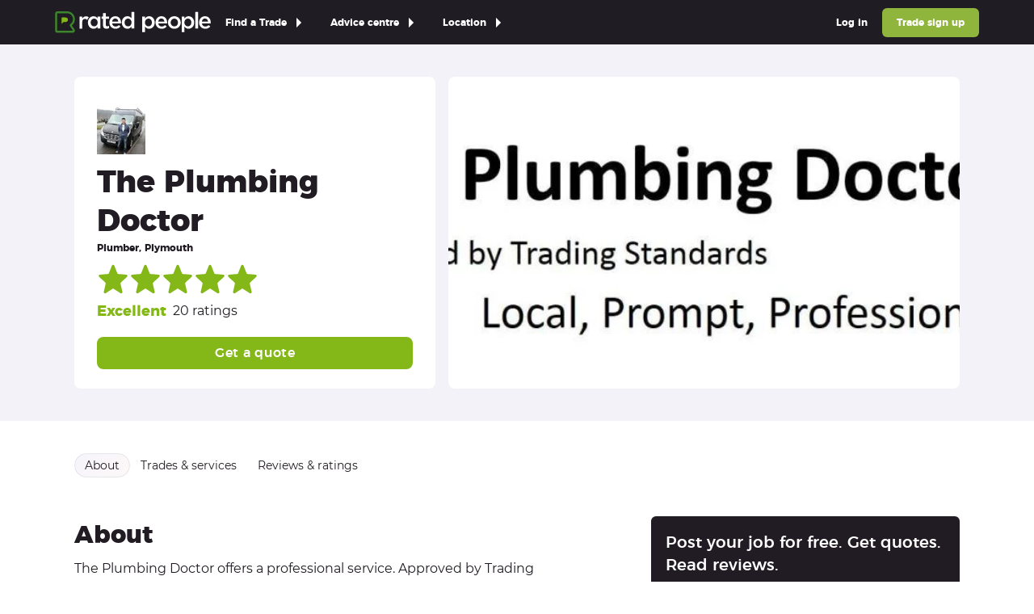

--- FILE ---
content_type: text/html
request_url: https://www.ratedpeople.com/profile/the-plumbing-doctor
body_size: 22340
content:
<!DOCTYPE html><html lang="en" class="scroll-smooth"><head><meta charSet="utf-8"/><meta name="viewport" content="width=device-width,initial-scale=1"/><script async="" src="https://cdn.mida.so/js/optimize.js?key=W7Gz1ZaVYKm5eBoPqwJQj8"></script><link rel="apple-touch-icon" sizes="180x180" href="https://www.ratedpeople.com/rpweb/images/branding/icon-180x180.png"/><link rel="icon" type="image/png" sizes="32x32" href="https://www.ratedpeople.com/rpweb/images/branding/icon-32x32.png"/><link rel="icon" type="image/png" sizes="16x16" href="https://www.ratedpeople.com/rpweb/images/branding/icon-16x16.png"/><link rel="apple-touch-icon" type="image/png" sizes="114x114" href="https://www.ratedpeople.com/rpweb/images/branding/icon-114x114.png"/><link rel="icon" type="image/x-icon" href="https://www.ratedpeople.com/rpweb/images/branding/favicon-rp.ico"/><meta property="msapplication-TileImage" content="https://www.ratedpeople.com/rpweb/images/branding/icon-180x180.png"/><meta property="msapplication-TileColor" content="#211c23"/><meta name="theme-color" content="#211c23"/><link rel="manifest" href="https://www.ratedpeople.com/rpweb/manifest.json"/><title>The Plumbing Doctor in Plymouth | Rated People</title><meta name="description" content="The Plumbing Doctor offers a professional service. Approved by Trading Standards and a Which? Trusted Trader."/><meta name="og:title" content="The Plumbing Doctor in Plymouth | Rated People"/><meta name="og:description" content="The Plumbing Doctor offers a professional service. Approved by Trading Standards and a Which? Trusted Trader."/><meta name="og:type" content="website"/><meta name="og:profile:username" content="the-plumbing-doctor"/><meta name="og:url" content="https://www.ratedpeople.com/profile/the-plumbing-doctor"/><meta name="og:image" content="https://www.ratedpeople.com/cdn-cgi/image/format=auto,width=1200,height=628/https://s3-eu-west-1.amazonaws.com/rp-prod-static-content/image/1/6/7/2/7/9/6/profile/profile-hero-image.jpg"/><meta name="og:image:alt" content="Main header - The Plumbing Doctor"/><meta name="og:image:width" content="1200"/><meta name="og:image:height" content="628"/><meta name="fb:app_id" content="1048230489138784"/><meta name="twitter:account_id" content="ee4dj"/><meta name="twitter:card" content="summary_large_image"/><meta name="twitter:site" content="@ratedpeople"/><meta name="twitter:creator" content="@ratedpeople"/><meta name="twitter:title" content="The Plumbing Doctor in Plymouth | Rated People"/><meta name="twitter:description" content="The Plumbing Doctor offers a professional service. Approved by Trading Standards and a Which? Trusted Trader."/><meta name="twitter:domain" content="https://www.ratedpeople.com"/><meta name="twitter:image" content="https://www.ratedpeople.com/cdn-cgi/image/format=auto/https://s3-eu-west-1.amazonaws.com/rp-prod-static-content/image/1/6/7/2/7/9/6/profile/profile-hero-image.jpg"/><meta name="twitter:image:alt" content="Main header - The Plumbing Doctor"/><link rel="canonical" href="https://www.ratedpeople.com/profile/the-plumbing-doctor"/><link rel="preconnect" href="https://maps.googleapis.com" crossorigin="anonymous"/><link rel="preconnect" href="https://www.googletagmanager.com" crossorigin="anonymous"/><link rel="preconnect" href="https://dev.visualwebsiteoptimizer.com" crossorigin="anonymous"/><link rel="preconnect" href="https://www.google-analytics.com" crossorigin="anonymous"/><link rel="preconnect" href="https://eu.i.posthog.com" crossorigin="anonymous"/><link rel="preload" href="/assets/app-uwHf0wmQ.css" as="stylesheet" type="text/css" crossorigin=""/><link rel="preload" href="/rpweb/fonts/montserrat-400.woff" as="font" type="font/woff" crossorigin=""/><link rel="preload" href="/rpweb/fonts/montserrat-500.woff" as="font" type="font/woff" crossorigin=""/><link rel="preload" href="/rpweb/fonts/montserrat-700.woff" as="font" type="font/woff" crossorigin=""/><link rel="modulepreload" href="/assets/manifest-d1642ee2.js"/><link rel="modulepreload" href="/assets/entry.client-wLC0TWkx.js"/><link rel="modulepreload" href="/assets/index-CEszZhht.js"/><link rel="modulepreload" href="/assets/components-Bnp7atLn.js"/><link rel="modulepreload" href="/assets/tracking-BX4uL6Ot.js"/><link rel="modulepreload" href="/assets/compiler-runtime-zRVzBXUS.js"/><link rel="modulepreload" href="/assets/index-CqGYcvUb.js"/><link rel="modulepreload" href="/assets/index-PepA9kfo.js"/><link rel="modulepreload" href="/assets/index-C19PAlUt.js"/><link rel="modulepreload" href="/assets/index-UiGTE5Wf.js"/><link rel="modulepreload" href="/assets/index-fdn-PxD0.js"/><link rel="modulepreload" href="/assets/MarketingParamsProvider-C3iF5nQp.js"/><link rel="modulepreload" href="/assets/isEmpty-DkJf0sVC.js"/><link rel="modulepreload" href="/assets/bundle-mjs-COI3SUi2.js"/><link rel="modulepreload" href="/assets/index-rxbWbaJW.js"/><link rel="modulepreload" href="/assets/index-Dn-LMYUw.js"/><link rel="modulepreload" href="/assets/index-TikDrszi.js"/><link rel="modulepreload" href="/assets/AppStoreLinks-BAAGDK-5.js"/><link rel="modulepreload" href="/assets/root-CdPaV2Ng.js"/><link rel="modulepreload" href="/assets/route-DhjpLtHh.js"/><link rel="modulepreload" href="/assets/utils-CBMI2bTO.js"/><link rel="modulepreload" href="/assets/images-9hfHeLsB.js"/><link rel="modulepreload" href="/assets/index.client-1o64Q8lX.js"/><link rel="modulepreload" href="/assets/index-Chyn321m.js"/><link rel="modulepreload" href="/assets/index-cjY0k0m3.js"/><link rel="modulepreload" href="/assets/dayjs.min-DFWrSS9F.js"/><link rel="modulepreload" href="/assets/route-B9VBp4FJ.js"/><link rel="stylesheet" href="/assets/app-uwHf0wmQ.css"/><script>
            !function(h, i, d, e) {
                var t, n = h.createElement("style");
                n.id = e;
                n.innerHTML = "body{opacity:0}";
                h.head.appendChild(n);

                t = d;
                i.rmfk = function() {
                var t = h.getElementById(e);
                if (t) t.parentNode.removeChild(t);
                };

                setTimeout(i.rmfk, t);
            }(document, window, 3000, "abhide");
          </script><script>               window.dataLayer = window.dataLayer || [];
              (function (w, d, s, l, i) {
                w[l] = w[l] || [];
                w[l].push({ 'gtm.start': new Date().getTime(), event: 'gtm.js' });
                var j = d.createElement(s), dl = l != 'dataLayer' ? '&l=' + l : '';
                j.src = 'https://www.googletagmanager.com/gtm.js?id=' + i + dl;
                w.addEventListener('load', () => d.body.appendChild(j));
              })(window, document, 'script', 'dataLayer', 'GTM-HF8H');
            </script><script>               window.dataLayer = window.dataLayer || [];
              (function (w, d, s, l, i) {
                w[l] = w[l] || [];
                w[l].push({ 'gtm.start': new Date().getTime(), event: 'gtm.js' });
                var j = d.createElement(s), dl = l != 'dataLayer' ? '&l=' + l : '';
                j.src = 'https://www.googletagmanager.com/gtm.js?id=' + i + dl;
                w.addEventListener('load', () => d.body.appendChild(j));
              })(window, document, 'script', 'dataLayer', 'GTM-TS2LNS47');
            </script><script>
          !function(t,e){var o,n,p,r;e.__SV||(window.posthog && window.posthog.__loaded)||(window.posthog=e,e._i=[],e.init=function(i,s,a){function g(t,e){var o=e.split(".");2==o.length&&(t=t[o[0]],e=o[1]),t[e]=function(){t.push([e].concat(Array.prototype.slice.call(arguments,0)))}}(p=t.createElement("script")).type="text/javascript",p.crossOrigin="anonymous",p.async=!0,p.src=s.api_host.replace(".i.posthog.com","-assets.i.posthog.com")+"/static/array.js",(r=t.getElementsByTagName("script")[0]).parentNode.insertBefore(p,r);var u=e;for(void 0!==a?u=e[a]=[]:a="posthog",u.people=u.people||[],u.toString=function(t){var e="posthog";return"posthog"!==a&&(e+="."+a),t||(e+=" (stub)"),e},u.people.toString=function(){return u.toString(1)+".people (stub)"},o="init Rr Mr fi Or Ar ci Tr Cr capture Mi calculateEventProperties Lr register register_once register_for_session unregister unregister_for_session Hr getFeatureFlag getFeatureFlagPayload isFeatureEnabled reloadFeatureFlags updateEarlyAccessFeatureEnrollment getEarlyAccessFeatures on onFeatureFlags onSurveysLoaded onSessionId getSurveys getActiveMatchingSurveys renderSurvey displaySurvey canRenderSurvey canRenderSurveyAsync identify setPersonProperties group resetGroups setPersonPropertiesForFlags resetPersonPropertiesForFlags setGroupPropertiesForFlags resetGroupPropertiesForFlags reset get_distinct_id getGroups get_session_id get_session_replay_url alias set_config startSessionRecording stopSessionRecording sessionRecordingStarted captureException loadToolbar get_property getSessionProperty Ur jr createPersonProfile zr kr Br opt_in_capturing opt_out_capturing has_opted_in_capturing has_opted_out_capturing get_explicit_consent_status is_capturing clear_opt_in_out_capturing Dr debug M Nr getPageViewId captureTraceFeedback captureTraceMetric $r".split(" "),n=0;n<o.length;n++)g(u,o[n]);e._i.push([i,s,a])},e.__SV=1)}(document,window.posthog||[]);
          posthog.init('phc_1PPpx5XvdykOUUfx7O348zRZ718fY85HK4MjlhA7hri', {
            api_host: 'https://eu.i.posthog.com',
            defaults: '2025-05-24',
            person_profiles: 'identified_only',
          })
        </script><script src="https://web-components.ratedpeople.com/rp-navbar/script.js"></script></head><body><noscript><iframe src="https://www.googletagmanager.com/ns.html?id=GTM-HF8H" height="0" width="0" class="invisible hidden"></iframe></noscript><noscript><iframe src="https://www.googletagmanager.com/ns.html?id=GTM-TS2LNS47" height="0" width="0" class="invisible hidden"></iframe></noscript><div id="app"><div class=""><div role="progressbar" aria-hidden="true" class="fixed inset-x-0 top-0 z-50 h-1 animate-pulse"><div class="h-full bg-gradient-to-r from-blue-500 to-cyan-500 transition-all duration-500 ease-in-out w-0 opacity-0 transition-none"></div></div><div class="sticky left-0 right-0 top-0 z-10"><rp-navbar has-dropdowns="true" has-trade-sign-up="true" has-log-in="true" has-office-hours="false" has-location-links="false"><a href="/local-bathroom-fitter">All Bathroom fitters</a><a href="/local-bath-resurfacing">Bath Resurfacing</a><a href="/local-bathroom-design">Bathroom Design</a><a href="/local-bathroom-installation">Bathroom Installation</a><a href="/local-bathroom-repair">Bathroom Repair</a><a href="/local-bathroom-tiling">Bathroom Tiling</a><a href="/local-complete-bathroom-refurbishment">Complete Bathroom Refurbishment</a><a href="/local-wet-room-installation">Wet Room Installation</a><a href="/local-blacksmith-metal-worker">All Blacksmith / Metal workers</a><a href="/local-decorative-ironmongery-and-metalwork">Decorative Ironmongery and Metalwork</a><a href="/local-metal-kitchen-worktops">Metal Kitchen Worktops</a><a href="/local-metal-staircases">Metal Staircases</a><a href="/local-security-fencing">Security Fencing</a><a href="/local-security-gates-bollard">Security Gates &amp; Bollard</a><a href="/local-security-grill">Security Grill</a><a href="/local-wooden-metal-wire-fences">Wooden / Metal / Wire Fences</a><a href="/local-zinc-metal-roof">Zinc / Metal Roof</a><a href="/local-bricklayers">All Bricklayers</a><a href="/local-chimney-building-repair">Chimney Building / Repair</a><a href="/local-garden-wall">Garden Wall</a><a href="/local-pizza-oven">Pizza Oven</a><a href="/local-pointing-repointing">Pointing / Repointing</a><a href="/local-stonework-stone-cladding">Stonework / Stone Cladding</a><a href="/local-builders">All Builders</a><a href="/local-cavity-wall-insulation">Cavity Wall Insulation</a><a href="/local-cellar-basement-conversion">Cellar &amp; Basement Conversion</a><a href="/local-chimney-building-repair">Chimney Building / Repair</a><a href="/local-cladding">Cladding</a><a href="/local-conservatory">Conservatory</a><a href="/local-disability-access-installation">Disability Access Installation</a><a href="/local-garage-conversion">Garage Conversion</a><a href="/local-garden-office-studio-construction">Garden Office / Studio Construction</a><a href="/local-groundwork-foundations">Groundwork / Foundations</a><a href="/local-home-improvements">Home Improvements</a><a href="/local-house-extension">House Extension</a><a href="/local-loft-conversion">Loft Conversion</a><a href="/local-log-cabins-timber-framed-building">Log Cabins / Timber Framed Building</a><a href="/local-metal-staircases">Metal Staircases</a><a href="/local-mould-damp-control">Mould / Damp Control</a><a href="/local-partition-wall">Partition Wall</a><a href="/local-period-listed-building-works">Period / Listed Building Works</a><a href="/local-pizza-oven">Pizza Oven</a><a href="/local-porch-canopy">Porch / Canopy</a><a href="/local-post-construction-cleaning">Post Construction Cleaning</a><a href="/local-steel-fabrication-structural-steelwork">Steel Fabrication / Structural steelwork</a><a href="/local-suspended-ceiling">Suspended Ceiling</a><a href="/local-underfloor-insulation">Underfloor Insulation</a><a href="/local-underpinning-piling-foundations">Underpinning / Piling / Foundations</a><a href="/local-wooden-staircases">Wooden Staircases</a><a href="/local-carpenters-joiners">All Carpenter / Joiners</a><a href="/local-bespoke-furniture">Bespoke Furniture</a><a href="/local-bespoke-kitchens">Bespoke Kitchens</a><a href="/local-built-in-furniture">Built-In Furniture</a><a href="/local-fitted-bedrooms-wardrobes">Fitted Bedrooms / Wardrobes</a><a href="/local-flat-pack-furniture-assembly">Flat Pack Furniture Assembly</a><a href="/local-floor-sanding-finishing">Floor Sanding &amp; Finishing</a><a href="/local-garden-shed-playhouse">Garden Shed / Playhouse</a><a href="/local-general-fitted-furniture">General Fitted Furniture</a><a href="/local-hot-tub-installation-repair">Hot Tub Installation / Repair</a><a href="/local-laminate-flooring">Laminate Flooring</a><a href="/local-log-cabins-timber-framed-building">Log Cabins / Timber Framed Building</a><a href="/local-period-listed-building-works">Period / Listed Building Works</a><a href="/local-radiator-covers">Radiator Covers</a><a href="/local-skirting-board-installation">Skirting Board Installation</a><a href="/local-solid-wood-flooring">Solid Wood Flooring</a><a href="/local-wood-floor-sanding-staining">Wood Floor Sanding / Staining</a><a href="/local-wooden-casement-window">Wooden Casement Window</a><a href="/local-wooden-cladding-fascias-soffits">Wooden Cladding /Fascias/ Soffits</a><a href="/local-wooden-decking">Wooden Decking</a><a href="/local-wooden-doors-external">Wooden Doors - External</a><a href="/local-wooden-doors-internal">Wooden Doors - Internal</a><a href="/local-wooden-sash-window">Wooden Sash Window</a><a href="/local-wooden-shutter">Wooden Shutter</a><a href="/local-wooden-staircases">Wooden Staircases</a><a href="/local-cctv-satellites-alarms">All CCTV / Satellites / Alarms</a><a href="/local-aerial-satellite-dish-installation">Aerial &amp; Satellite Dish Installation</a><a href="/local-aerial-installation">Aerial Installation</a><a href="/local-burglar-security-intruder-alarm-installation">Burglar, Security &amp; Intruder Alarm Installation</a><a href="/local-cctv-installation">CCTV Installation</a><a href="/local-digital-home-network">Digital Home Network</a><a href="/local-fire-alarm-installation">Fire Alarm Installation</a><a href="/local-sound-audio-visual-installation">Sound &amp; Audio Visual Installation</a><a href="/local-cleaners">All Cleaners</a><a href="/local-carpet-cleaning">Carpet Cleaning</a><a href="/local-commercial-window-cleaning">Commercial Window Cleaning</a><a href="/local-conservatory-cleaning-maintenance">Conservatory Cleaning / Maintenance</a><a href="/local-deep-cleaning-commercial">Deep Cleaning - Commercial</a><a href="/local-deep-cleaning-domestic">Deep Cleaning - Domestic</a><a href="/local-domestic-house-cleaning-one-off">Domestic House Cleaning: One Off</a><a href="/local-domestic-house-cleaning-regular">Domestic House Cleaning: Regular</a><a href="/local-end-of-tenancy-cleaning">End of Tenancy Cleaning</a><a href="/local-office-commercial-cleaning">Office / Commercial Cleaning</a><a href="/local-oven-cleaning">Oven Cleaning</a><a href="/local-post-construction-cleaning">Post Construction Cleaning</a><a href="/local-repeat-wheelie-bin-clean">Repeat Wheelie Bin Clean</a><a href="/local-window-cleaning">Window Cleaning</a><a href="/local-drainage-specialists">All Drainage Specialists</a><a href="/local-drains-installation-unblocking-cleaning">Drains - Installation / Unblocking / Cleaning</a><a href="/local-septic-tanks-installation-emptying-cleaning">Septic Tanks - Installation / Emptying / Cleaning</a><a href="/local-driveway-pavers">All Driveway pavers</a><a href="/local-brick-block-paving">Brick / Block Paving</a><a href="/local-concrete-driveway">Concrete Driveway</a><a href="/local-resin-driveway">Resin Driveway</a><a href="/local-tarmac">Tarmac Driveway</a><a href="/local-electricians">All Electricians</a><a href="/local-access-control-door-entry">Access Control / Door Entry</a><a href="/local-aerial-satellite-dish-installation">Aerial &amp; Satellite Dish Installation</a><a href="/local-air-conditioning-refrigeration">Air Conditioning / Refrigeration</a><a href="/local-carbon-monoxide-alarms-installation">Carbon Monoxide Alarms - Installation</a><a href="/local-domestic-appliance-repair">Domestic Appliance Repair</a><a href="/local-electric-car-charging-point-installation">Electric Car Charging Point Installation</a><a href="/local-electric-oven-hob-installation">Electric Oven / Hob - Installation</a><a href="/local-electric-underfloor-heating">Electric Underfloor Heating</a><a href="/local-electrical-inspection-condition-report">Electrical Inspection Condition Report</a><a href="/local-electrical-installation-testing">Electrical Installation / Testing</a><a href="/local-emergency-electrician">Emergency Electrician</a><a href="/local-external-lighting">External Lighting</a><a href="/local-hot-tub-installation-repair">Hot Tub Installation / Repair</a><a href="/local-internal-lighting">Internal Lighting</a><a href="/local-landlord-reports-safety-checks">Landlord Reports / Safety Checks</a><a href="/local-smoke-alarm-installation">Smoke Alarm - Installation</a><a href="/local-floor-fitters">All Floor fitters</a><a href="/local-carpet-fitters">Carpet Fitters</a><a href="/local-electric-underfloor-heating">Electric Underfloor Heating</a><a href="/local-external-tiling">External Tiling</a><a href="/local-floor-sanding-finishing">Floor Sanding &amp; Finishing</a><a href="/local-floor-tiling">Floor Tiling</a><a href="/local-laminate-flooring">Laminate Flooring</a><a href="/local-linoleum-flooring">Linoleum Flooring</a><a href="/local-plastic-rubber-flooring">Plastic / Rubber Flooring</a><a href="/local-polished-concrete">Polished Concrete</a><a href="/local-screeding">Screeding</a><a href="/local-solid-wood-flooring">Solid Wood Flooring</a><a href="/local-stone-concrete-paving">Stone / Concrete Paving</a><a href="/local-vinyl-flooring">Vinyl Flooring</a><a href="/local-water-underfloor-heating">Water Underfloor Heating</a><a href="/local-wooden-decking">Wooden Decking</a><a href="/local-gardener-landscape-gardeners">All Gardener / Landscape gardeners</a><a href="/local-astro-turf">Artifical Grass / Astro Turf</a><a href="/local-brick-block-paving">Brick / Block Paving</a><a href="/local-garden-clearance">Garden Clearance</a><a href="/local-garden-design">Garden Design</a><a href="/local-garden-maintenance">Garden Maintenance</a><a href="/local-garden-shed-playhouse">Garden Shed / Playhouse</a><a href="/local-garden-wall">Garden Wall</a><a href="/local-landscaping">Landscaping</a><a href="/local-lawn-care-services-grass-cutting-turfing-seeding">Lawn Care Services - Grass Cutting / Turfing / Seeding</a><a href="/local-planting">Planting</a><a href="/local-pond-water-feature">Pond &amp; Water Feature</a><a href="/local-repeat-garden-maintenance">Repeat Garden Maintenance</a><a href="/local-soil-irrigation-drainage">Soil Irrigation / Drainage</a><a href="/local-stone-concrete-paving">Stone / Concrete Paving</a><a href="/local-tree-surgery-consultancy">Tree Surgery / Consultancy</a><a href="/local-wooden-metal-wire-fences">Wooden / Metal / Wire Fences</a><a href="/local-wooden-metal-gates">Wooden / Metal Gates</a><a href="/local-wooden-decking">Wooden Decking</a><a href="/local-gas-heating-engineer">All Gas / Heating engineers</a><a href="/local-electric-boiler-installation">Electric Boiler - Installation</a><a href="/local-electric-boiler-repair">Electric Boiler - Repair</a><a href="/local-electric-boiler-service">Electric Boiler - Service</a><a href="/local-gas-boiler-installation">Gas Boiler - Installation</a><a href="/local-gas-boiler-repair">Gas Boiler - Repair</a><a href="/local-gas-boiler-service">Gas Boiler - Service</a><a href="/local-gas-cooker-hob-installation">Gas Cooker / Hob - Installation</a><a href="/local-gas-cooker-hob-repair">Gas Cooker / Hob - Repair</a><a href="/local-gas-fire">Gas Fire</a><a href="/local-heat-pump">Heat Pump (Air source/ Ground Source)</a><a href="/local-hot-water-tank-appliance-tank-thermostats">Hot Water Tank/Appliance Tank Thermostats</a><a href="/local-oil-fired-boiler">Oil-Fired Boiler</a><a href="/local-radiator">Radiator</a><a href="/local-solar-panel-installation">Solar Panel Installation</a><a href="/local-water-underfloor-heating">Water Underfloor Heating</a><a href="/local-handyperson">All Handypersons</a><a href="/local-blind-curtain-shutter-installation">Blind / Curtain / Shutter - Installation</a><a href="/local-cat-flap-installation">Cat Flap - Installation</a><a href="/local-domestic-appliance-repair">Domestic Appliance Repair</a><a href="/local-electric-oven-hob-installation">Electric Oven / Hob - Installation</a><a href="/local-flat-pack-furniture-assembly">Flat Pack Furniture Assembly</a><a href="/local-home-maintenance-repair">Home Maintenance / Repair</a><a href="/local-jet-power-washing">Jet / Power Washing</a><a href="/local-perspex-protective-screens">Perspex / Protective Screens</a><a href="/local-skirting-board-installation">Skirting Board Installation</a><a href="/local-kitchen-specialists">All Kitchen Specialists</a><a href="/local-bespoke-kitchens">Bespoke Kitchens</a><a href="/local-complete-kitchen-refurbishment">Complete Kitchen Refurbishment</a><a href="/local-fitted-kitchens">Fitted Kitchens</a><a href="/local-kitchen-design-installation">Kitchen Design / Installation</a><a href="/local-kitchen-tiling">Kitchen Tiling</a><a href="/local-kitchen-worktops-stone">Kitchen Worktops - Stone</a><a href="/local-laminate-wooden-kitchen-worktops">Laminate / Wooden Kitchen Worktops</a><a href="/local-metal-kitchen-worktops">Metal Kitchen Worktops</a><a href="/local-locksmiths">All Locksmiths</a><a href="/local-burglar-repairs">Burglar Repairs</a><a href="/local-door-opening">Door Opening</a><a href="/local-door-replacement">Door Replacement</a><a href="/local-emergency-24-hour-locksmith">Emergency / 24 Hour Locksmith</a><a href="/local-lock-fitting-repair">Lock Fitting / Repair</a><a href="/local-loft-conversion-specialists">All Loft Conversion Specialists</a><a href="/local-home-improvements">Home Improvements</a><a href="/local-loft-conversion">Loft Conversion</a><a href="/local-metal-staircases">Metal Staircases</a><a href="/local-velux-skylight-window">Velux / Skylight Window</a><a href="/local-wooden-staircases">Wooden Staircases</a><a href="/local-painter-and-decorator">All Painter and decorators</a><a href="/local-door-window-painting">Door / Window Painting</a><a href="/local-external-wall-painting">External Wall Painting</a><a href="/local-internal-painting-decorating">Internal Painting &amp; Decorating</a><a href="/local-mould-damp-control">Mould / Damp Control</a><a href="/local-wall-murals-paint-effects">Wall Murals / Paint Effects</a><a href="/local-pest-control">All Pest Controlers</a><a href="/local-commercial-pest-control">Commercial Pest Control</a><a href="/local-residential-pest-control">Residential Pest Control</a><a href="/local-plasterers-renderers">All Plasterer / Renderers</a><a href="/local-decorative-cornicing-plasterwork">Decorative Cornicing / Plasterwork</a><a href="/local-dry-lining-plasterboard-installation">Dry Lining &amp; Plasterboard - Installation</a><a href="/local-dry-lining-plasterboard-repair">Dry Lining &amp; Plasterboard - Repair</a><a href="/local-external-rendering">External Rendering</a><a href="/local-external-wall-insulation">External Wall Insulation</a><a href="/local-internal-rendering">Internal Rendering</a><a href="/local-pebble-dashing">Pebble Dashing</a><a href="/local-plaster-skimming">Plaster Skimming</a><a href="/local-polished-other-plaster-finish">Polished / Other Plaster Finish</a><a href="/local-screeding">Screeding</a><a href="/local-standard-coving">Standard Coving</a><a href="/local-plumbers">All Plumbers</a><a href="/local-bathroom-installation">Bathroom Installation</a><a href="/local-bathroom-kitchen-and-wc-plumbing">Bathroom, Kitchen and WC Plumbing</a><a href="/local-emergency-plumber">Emergency / 24 Hour Plumber</a><a href="/local-guttering-and-rainwater-pipe">Guttering and Rainwater Pipe</a><a href="/local-hot-tub-installation-repair">Hot Tub Installation / Repair</a><a href="/local-plumbing-repair-maintenance">Plumbing Repair &amp; Maintenance</a><a href="/local-power-showers-and-pump">Power Showers and Pump</a><a href="/local-radiator">Radiator</a><a href="/local-solar-panel-installation">Solar Panel Installation</a><a href="/local-sprinkler-system">Sprinkler System</a><a href="/local-water-tanks-and-immersion-heater">Water Tanks and Immersion Heater</a><a href="/local-water-underfloor-heating">Water Underfloor Heating</a><a href="/local-removals">All Removal Services</a><a href="/local-house-clearance">House Clearance</a><a href="/local-house-removals">House Removals</a><a href="/local-man-woman-with-a-van">Man/Woman with a Van</a><a href="/local-specialist-removals">Specialist Removals</a><a href="/local-storage">Storage</a><a href="/local-waste-removal">Waste Removal</a><a href="/local-renewables-specialists">All Renewable Energy Specialists</a><a href="/local-electric-car-charging-point-installation">Electric Car Charging Point Installation</a><a href="/local-heat-pump">Heat Pump (Air source/ Ground Source)</a><a href="/local-solar-panel-cleaning-repair">Solar Panel Cleaning &amp; Repair</a><a href="/local-solar-panel-installation">Solar Panel Installation</a><a href="/local-roofers">All Roofers</a><a href="/local-chimney-building-repair">Chimney Building / Repair</a><a href="/local-flat-roof-installation-repair">Flat Roof - Installation / Repair</a><a href="/local-guttering-and-rainwater-pipe">Guttering and Rainwater Pipe</a><a href="/local-leadwork">Leadwork</a><a href="/local-roof-cleaning">Roof Cleaning</a><a href="/local-roof-insulation">Roof Insulation</a><a href="/local-slate-tiled-roof">Slate &amp; Tiled Roof</a><a href="/local-thatched-roof">Thatched Roof</a><a href="/local-upvc-fascias-soffits-cladding">uPVC Fascias / Soffits / Cladding</a><a href="/local-velux-skylight-window">Velux / Skylight Window</a><a href="/local-wooden-cladding-fascias-soffits">Wooden Cladding /Fascias/ Soffits</a><a href="/local-zinc-metal-roof">Zinc / Metal Roof</a><a href="/local-security-systems-alarms">All Security systems / Alarms</a><a href="/local-access-control-door-entry">Access Control / Door Entry</a><a href="/local-burglar-security-intruder-alarm-installation">Burglar, Security &amp; Intruder Alarm Installation</a><a href="/local-cctv-installation">CCTV Installation</a><a href="/local-fire-alarm-installation">Fire Alarm Installation</a><a href="/local-garage-doors-installation-repair">Garage Doors - Installation / Repair</a><a href="/local-lock-fitting-repair">Lock Fitting / Repair</a><a href="/local-roller-shutters-installation-repair">Roller Shutters - Installation / Repair</a><a href="/local-security-fencing">Security Fencing</a><a href="/local-security-gates-bollard">Security Gates &amp; Bollard</a><a href="/local-security-grill">Security Grill</a><a href="/local-specialist-services">All Specialist Tradespersons</a><a href="/local-aerial-satellite-dish-installation">Aerial &amp; Satellite Dish Installation</a><a href="/local-air-conditioning-refrigeration">Air Conditioning / Refrigeration</a><a href="/local-brick-block-paving">Brick / Block Paving</a><a href="/local-brick-stone-cleaning">Brick &amp; Stone Cleaning</a><a href="/local-cellar-basement-conversion">Cellar &amp; Basement Conversion</a><a href="/local-damp-proofing">Damp Proofing</a><a href="/local-demolition">Demolition</a><a href="/local-digital-home-network">Digital Home Network</a><a href="/local-disabled-access-mobility-service">Disabled Access / Mobility Service</a><a href="/local-fireplace">Fireplace</a><a href="/local-scaffolding">Scaffolding</a><a href="/local-sound-audio-visual-installation">Sound &amp; Audio Visual Installation</a><a href="/local-sound-proofing">Sound Proofing</a><a href="/local-stored-gas">Stored Gas</a><a href="/local-stored-oil">Stored Oil</a><a href="/local-thermal-insulation">Thermal Insulation</a><a href="/local-timber-preservation-woodworm-rot">Timber Preservation, Woodworm &amp; Rot</a><a href="/local-waste-removal">Waste Removal</a><a href="/local-water-underfloor-heating">Water Underfloor Heating</a><a href="/local-whole-internal-refurbishment">Whole Internal Refurbishment</a><a href="/local-stoneworkers-stonemasons">All Stoneworker / Stonemasons</a><a href="/local-brick-stone-cleaning">Brick &amp; Stone Cleaning</a><a href="/local-fireplace">Fireplace</a><a href="/local-garden-wall">Garden Wall</a><a href="/local-kitchen-worktops-stone">Kitchen Worktops - Stone</a><a href="/local-landscaping">Landscaping</a><a href="/local-polished-concrete">Polished Concrete</a><a href="/local-stone-concrete-paving">Stone / Concrete Paving</a><a href="/local-stonework-stone-cladding">Stonework / Stone Cladding</a><a href="/local-swimming-pool-specialists">All Swimming Pool Specialists</a><a href="/local-swimming-pool-design">Swimming Pool Design</a><a href="/local-swimming-pool-installation">Swimming Pool Installation</a><a href="/local-swimming-pool-maintenance">Swimming Pool Maintenance</a><a href="/local-tilers">All Tilers</a><a href="/local-external-tiling">External Tiling</a><a href="/local-floor-tiling">Floor Tiling</a><a href="/local-wall-tiling">Wall Tiling</a><a href="/local-traditional-craftspeople">All Traditional Craftspersons</a><a href="/local-bespoke-furniture">Bespoke Furniture</a><a href="/local-decorative-cornicing-plasterwork">Decorative Cornicing / Plasterwork</a><a href="/local-decorative-glazing">Decorative Glazing</a><a href="/local-decorative-ironmongery-and-metalwork">Decorative Ironmongery and Metalwork</a><a href="/local-fireplace">Fireplace</a><a href="/local-period-restoration">Period Restoration</a><a href="/local-stonework-stone-cladding">Stonework / Stone Cladding</a><a href="/local-thatched-roof">Thatched Roof</a><a href="/local-wall-murals-paint-effects">Wall Murals / Paint Effects</a><a href="/local-wooden-doors-internal">Wooden Doors - Internal</a><a href="/local-wooden-shutter">Wooden Shutter</a><a href="/local-tree-surgeons">All Tree Surgeons</a><a href="/local-crown-reduction">Crown Reduction</a><a href="/local-crown-thinning">Crown Thinning</a><a href="/local-stump-grinding">Stump Grinding</a><a href="/local-tree-felling">Tree Felling</a><a href="/local-tree-surgery-consultancy">Tree Surgery / Consultancy</a><a href="/local-window-fitter-conservatory-installer">All Window fitter / Conservatory installers</a><a href="/local-conservatory">Conservatory</a><a href="/local-conservatory-cleaning-maintenance">Conservatory Cleaning / Maintenance</a><a href="/local-decorative-glazing">Decorative Glazing</a><a href="/local-perspex-protective-screens">Perspex / Protective Screens</a><a href="/local-single-double-glazing">Single / Double Glazing</a><a href="/local-upvc-windows-door">uPVC Windows &amp; Door</a><a href="/local-velux-skylight-window">Velux / Skylight Window</a><a href="/local-wooden-casement-window">Wooden Casement Window</a><a href="/local-wooden-doors-external">Wooden Doors - External</a><a href="/local-wooden-sash-window">Wooden Sash Window</a><a href="/diy-advice/">Ask a tradesperson</a><a href="/cost-guides">Cost guides</a><a href="/blog/advice">Homeowner advice centre</a><a href="/blog/inspiration">Inspiration centre</a><a href="/blog/trade">Trade advice centre</a><a href="/blog/home-improvement-trends-report">Trends report</a><a href="/local-tradespeople/london">London</a><a href="/local-tradespeople/berkshire">Berkshire</a><a href="/local-tradespeople/buckinghamshire">Buckinghamshire</a><a href="/local-tradespeople/east-sussex">East Sussex</a><a href="/local-tradespeople/hampshire">Hampshire</a><a href="/local-tradespeople/isle-of-wight">Isle of Wight</a><a href="/local-tradespeople/kent">Kent</a><a href="/local-tradespeople/oxfordshire">Oxfordshire</a><a href="/local-tradespeople/surrey">Surrey</a><a href="/local-tradespeople/west-sussex">West Sussex</a><a href="/local-tradespeople/bristol">Bristol</a><a href="/local-tradespeople/cornwall">Cornwall</a><a href="/local-tradespeople/devon">Devon</a><a href="/local-tradespeople/dorset">Dorset</a><a href="/local-tradespeople/gloucestershire">Gloucestershire</a><a href="/local-tradespeople/somerset">Somerset</a><a href="/local-tradespeople/wiltshire">Wiltshire</a><a href="/local-tradespeople/bedfordshire">Bedfordshire</a><a href="/local-tradespeople/cambridgeshire">Cambridgeshire</a><a href="/local-tradespeople/essex">Essex</a><a href="/local-tradespeople/hertfordshire">Hertfordshire</a><a href="/local-tradespeople/norfolk">Norfolk</a><a href="/local-tradespeople/suffolk">Suffolk</a><a href="/local-tradespeople/herefordshire">Herefordshire</a><a href="/local-tradespeople/shropshire">Shropshire</a><a href="/local-tradespeople/staffordshire">Staffordshire</a><a href="/local-tradespeople/warwickshire">Warwickshire</a><a href="/local-tradespeople/west-midlands">West Midlands</a><a href="/local-tradespeople/worcestershire">Worcestershire</a><a href="/local-tradespeople/derbyshire">Derbyshire</a><a href="/local-tradespeople/leicestershire">Leicestershire</a><a href="/local-tradespeople/lincolnshire">Lincolnshire</a><a href="/local-tradespeople/northamptonshire">Northamptonshire</a><a href="/local-tradespeople/nottinghamshire">Nottinghamshire</a><a href="/local-tradespeople/rutland">Rutland</a><a href="/local-tradespeople/east-riding-of-yorkshire">East Riding of Yorkshire</a><a href="/local-tradespeople/north-yorkshire">North Yorkshire</a><a href="/local-tradespeople/south-yorkshire">South Yorkshire</a><a href="/local-tradespeople/west-yorkshire">West Yorkshire</a><a href="/local-tradespeople/cheshire">Cheshire</a><a href="/local-tradespeople/cumbria">Cumbria</a><a href="/local-tradespeople/greater-manchester">Greater Manchester</a><a href="/local-tradespeople/lancashire">Lancashire</a><a href="/local-tradespeople/merseyside">Merseyside</a><a href="/local-tradespeople/durham">Durham</a><a href="/local-tradespeople/northumberland">Northumberland</a><a href="/local-tradespeople/tyne-and-wear">Tyne &amp; Wear</a><a href="/local-tradespeople/clwyd">Clwyd</a><a href="/local-tradespeople/gwynedd">Gwynedd</a><a href="/local-tradespeople/gwent">Gwent</a><a href="/local-tradespeople/mid-glamorgan">Mid Glamorgan</a><a href="/local-tradespeople/south-glamorgan">South Glamorgan</a><a href="/local-tradespeople/dyfed">Dyfed</a><a href="/local-tradespeople/west-glamorgan">West Glamorgan</a><a href="/local-tradespeople/powys">Powys</a><a href="/local-tradespeople/ayrshire-and-arran">Ayrshire and Arran</a><a href="/local-tradespeople/berwickshire">Berwickshire</a><a href="/local-tradespeople/city-of-edinburgh">City of Edinburgh</a><a href="/local-tradespeople/dumfries">Dumfries</a><a href="/local-tradespeople/dunbartonshire">Dunbartonshire</a><a href="/local-tradespeople/lanarkshire">Lanarkshire</a><a href="/local-tradespeople/midlothian">Midlothian</a><a href="/local-tradespeople/renfrewshire">Renfrewshire</a><a href="/local-tradespeople/roxburgh-ettrick-and-lauderdale">Roxburgh- Ettrick and Lauderdale</a><a href="/local-tradespeople/the-stewartry-of-kirkcudbright">The Stewartry of Kirkcudbright</a><a href="/local-tradespeople/tweeddale">Tweeddale</a><a href="/local-tradespeople/wigtown">Wigtown</a><a href="/local-tradespeople/aberdeenshire">Aberdeenshire</a><a href="/local-tradespeople/angus">Angus</a><a href="/local-tradespeople/city-of-dundee">City of Dundee</a><a href="/local-tradespeople/city-of-glasgow">City of Glasgow</a><a href="/local-tradespeople/clackmannan">Clackmannan</a><a href="/local-tradespeople/east-lothian">East Lothian</a><a href="/local-tradespeople/fife">Fife</a><a href="/local-tradespeople/perth-and-kinross">Perth and Kinross</a><a href="/local-tradespeople/stirling-and-falkirk">Stirling and Falkirk</a><a href="/local-tradespeople/west-lothian">West Lothian</a><a href="/local-tradespeople/argyll-and-bute">Argyll and Bute</a><a href="/local-tradespeople/banffshire">Banffshire</a><a href="/local-tradespeople/caithness">Caithness</a><a href="/local-tradespeople/city-of-aberdeen">City of Aberdeen</a><a href="/local-tradespeople/inverness">Inverness</a><a href="/local-tradespeople/kincardineshire">Kincardineshire</a><a href="/local-tradespeople/moray">Moray</a><a href="/local-tradespeople/nairn">Nairn</a><a href="/local-tradespeople/orkney">Orkney</a><a href="/local-tradespeople/ross-and-cromarty">Ross and Cromarty</a><a href="/local-tradespeople/shetland">Shetland</a><a href="/local-tradespeople/sutherland">Sutherland</a><a href="/local-tradespeople/western-isles">Western Isles</a><a href="/local-tradespeople/antrim">Antrim</a><a href="/local-tradespeople/armagh">Armagh</a><a href="/local-tradespeople/down">Down</a><a href="/local-tradespeople/fermanagh">Fermanagh</a><a href="/local-tradespeople/londonderry">Londonderry</a><a href="/local-tradespeople/tyrone">Tyrone</a></rp-navbar></div><div itemScope="" itemType="http://schema.org/HomeAndConstructionBusiness" role="main"><div class="relative md:bg-[#f3f2f8]"><div class="mx-auto lg:container sm:px-6"><div class="inline-flex w-full pt-[250px] sm:items-center sm:justify-center sm:pt-0 md:min-h-[426px] md:pb-10 md:pt-10 pt-[250px]"><div class="grid w-full grid-cols-12 pt-6 sm:gap-6 md:gap-4 md:pt-0"><div class="col-span-12 w-full bg-white px-6 sm:col-span-5 sm:h-full sm:px-0 md:mr-4 md:rounded-lg md:px-7 md:pb-6 md:pt-9"><img class="h-fit sm:max-h-[60px] sm:max-w-[60px]" src="https://www.ratedpeople.com/cdn-cgi/image/format=auto,fit=scale-down,width=60,height=60/https://s3-eu-west-1.amazonaws.com/rp-prod-static-content/image/1/6/7/2/7/9/6/profile/profile-image_t.jpg" alt="Company/TP logo - &quot;The Plumbing Doctor&quot;" data-test="company-logo" itemProp="image" width="60" height="60" loading="lazy"/><h1 class="mt-2.5 break-words text-[26px] font-extrabold leading-[48px] text-rp-black md:text-[38px]" data-test="heading-company-name" itemProp="name">The Plumbing Doctor</h1><h2 class="mb-2 text-xs font-bold leading-[20px] text-rp-black" data-test="sub-heading-primary-trade-and-business-address">Plumber,  Plymouth</h2><div><div class="mb-2 flex"><div class="flex" data-test="rating-stars"><img class="w-10 h-10 h-10 w-10" src="data:image/svg+xml,%3csvg%20width=&#x27;25&#x27;%20height=&#x27;25&#x27;%20fill=&#x27;none&#x27;%20xmlns=&#x27;http://www.w3.org/2000/svg&#x27;%3e%3cpath%20fill-rule=&#x27;evenodd&#x27;%20clip-rule=&#x27;evenodd&#x27;%20d=&#x27;M13.04%2020.386a1%201%200%2000-1.08%200l-5.13%203.293c-.752.484-1.713-.19-1.515-1.062l1.43-6.304a1%201%200%2000-.306-.964l-4.723-4.254c-.65-.586-.287-1.666.585-1.74l6.105-.514a1%201%200%2000.846-.629l2.318-5.861c.333-.843%201.527-.843%201.86%200l2.318%205.861a1%201%200%2000.846.629l6.105.514c.872.074%201.236%201.154.585%201.74l-4.723%204.254a1%201%200%2000-.306.964l1.43%206.304c.198.873-.763%201.546-1.516%201.062l-5.129-3.293z&#x27;%20fill=&#x27;%2384B818&#x27;%20/%3e%3c/svg%3e" alt="full star" width="40" height="40"/><img class="w-10 h-10 h-10 w-10" src="data:image/svg+xml,%3csvg%20width=&#x27;25&#x27;%20height=&#x27;25&#x27;%20fill=&#x27;none&#x27;%20xmlns=&#x27;http://www.w3.org/2000/svg&#x27;%3e%3cpath%20fill-rule=&#x27;evenodd&#x27;%20clip-rule=&#x27;evenodd&#x27;%20d=&#x27;M13.04%2020.386a1%201%200%2000-1.08%200l-5.13%203.293c-.752.484-1.713-.19-1.515-1.062l1.43-6.304a1%201%200%2000-.306-.964l-4.723-4.254c-.65-.586-.287-1.666.585-1.74l6.105-.514a1%201%200%2000.846-.629l2.318-5.861c.333-.843%201.527-.843%201.86%200l2.318%205.861a1%201%200%2000.846.629l6.105.514c.872.074%201.236%201.154.585%201.74l-4.723%204.254a1%201%200%2000-.306.964l1.43%206.304c.198.873-.763%201.546-1.516%201.062l-5.129-3.293z&#x27;%20fill=&#x27;%2384B818&#x27;%20/%3e%3c/svg%3e" alt="full star" width="40" height="40"/><img class="w-10 h-10 h-10 w-10" src="data:image/svg+xml,%3csvg%20width=&#x27;25&#x27;%20height=&#x27;25&#x27;%20fill=&#x27;none&#x27;%20xmlns=&#x27;http://www.w3.org/2000/svg&#x27;%3e%3cpath%20fill-rule=&#x27;evenodd&#x27;%20clip-rule=&#x27;evenodd&#x27;%20d=&#x27;M13.04%2020.386a1%201%200%2000-1.08%200l-5.13%203.293c-.752.484-1.713-.19-1.515-1.062l1.43-6.304a1%201%200%2000-.306-.964l-4.723-4.254c-.65-.586-.287-1.666.585-1.74l6.105-.514a1%201%200%2000.846-.629l2.318-5.861c.333-.843%201.527-.843%201.86%200l2.318%205.861a1%201%200%2000.846.629l6.105.514c.872.074%201.236%201.154.585%201.74l-4.723%204.254a1%201%200%2000-.306.964l1.43%206.304c.198.873-.763%201.546-1.516%201.062l-5.129-3.293z&#x27;%20fill=&#x27;%2384B818&#x27;%20/%3e%3c/svg%3e" alt="full star" width="40" height="40"/><img class="w-10 h-10 h-10 w-10" src="data:image/svg+xml,%3csvg%20width=&#x27;25&#x27;%20height=&#x27;25&#x27;%20fill=&#x27;none&#x27;%20xmlns=&#x27;http://www.w3.org/2000/svg&#x27;%3e%3cpath%20fill-rule=&#x27;evenodd&#x27;%20clip-rule=&#x27;evenodd&#x27;%20d=&#x27;M13.04%2020.386a1%201%200%2000-1.08%200l-5.13%203.293c-.752.484-1.713-.19-1.515-1.062l1.43-6.304a1%201%200%2000-.306-.964l-4.723-4.254c-.65-.586-.287-1.666.585-1.74l6.105-.514a1%201%200%2000.846-.629l2.318-5.861c.333-.843%201.527-.843%201.86%200l2.318%205.861a1%201%200%2000.846.629l6.105.514c.872.074%201.236%201.154.585%201.74l-4.723%204.254a1%201%200%2000-.306.964l1.43%206.304c.198.873-.763%201.546-1.516%201.062l-5.129-3.293z&#x27;%20fill=&#x27;%2384B818&#x27;%20/%3e%3c/svg%3e" alt="full star" width="40" height="40"/><img class="w-10 h-10 h-10 w-10" src="data:image/svg+xml,%3csvg%20width=&#x27;25&#x27;%20height=&#x27;25&#x27;%20fill=&#x27;none&#x27;%20xmlns=&#x27;http://www.w3.org/2000/svg&#x27;%3e%3cpath%20fill-rule=&#x27;evenodd&#x27;%20clip-rule=&#x27;evenodd&#x27;%20d=&#x27;M13.04%2020.386a1%201%200%2000-1.08%200l-5.13%203.293c-.752.484-1.713-.19-1.515-1.062l1.43-6.304a1%201%200%2000-.306-.964l-4.723-4.254c-.65-.586-.287-1.666.585-1.74l6.105-.514a1%201%200%2000.846-.629l2.318-5.861c.333-.843%201.527-.843%201.86%200l2.318%205.861a1%201%200%2000.846.629l6.105.514c.872.074%201.236%201.154.585%201.74l-4.723%204.254a1%201%200%2000-.306.964l1.43%206.304c.198.873-.763%201.546-1.516%201.062l-5.129-3.293z&#x27;%20fill=&#x27;%2384B818&#x27;%20/%3e%3c/svg%3e" alt="full star" width="40" height="40"/></div></div><div class="flex align-middle"><span class="linear mr-2 text-lg font-bold leading-6 text-rp-light-green" data-test="rating-info">Excellent</span><span class="text-base font-normal leading-6 text-rp-black" data-test="ratings-total">20<span class="ml-1">ratings</span></span></div></div><div class="mt-5 flex flex-wrap justify-evenly gap-2"><a class="cursor-pointer border-[2px] border-transparent text-center rounded-[8px] font-medium tracking-[0.35px] leading-5 px-4 py-2 bg-rp-light-green text-white hover:bg-[#8FD107] active:bg-[#719B25] flex w-auto flex-1 basis-full justify-center whitespace-nowrap" data-test="hero_btn-request-a-quote" href="/post-a-job?profile=the-plumbing-doctor">Get a quote</a></div></div><picture class="sm:col-span-7 sm:h-full"><source media="(max-width: 480px)" srcSet="https://www.ratedpeople.com/cdn-cgi/image/format=auto,fit=scale-down,width=600/https://s3-eu-west-1.amazonaws.com/rp-prod-static-content/image/1/6/7/2/7/9/6/profile/profile-hero-image.jpg"/><source media="(max-width: 720px)" srcSet="https://www.ratedpeople.com/cdn-cgi/image/format=auto,fit=scale-down,width=800/https://s3-eu-west-1.amazonaws.com/rp-prod-static-content/image/1/6/7/2/7/9/6/profile/profile-hero-image.jpg"/><img height="250" width="100%" data-test="cover-image" alt="Main header - &quot;The Plumbing Doctor&quot;" src="https://www.ratedpeople.com/cdn-cgi/image/format=auto,fit=scale-down,width=1100/https://s3-eu-west-1.amazonaws.com/rp-prod-static-content/image/1/6/7/2/7/9/6/profile/profile-hero-image.jpg" class="absolute top-0 h-[250px] w-full object-cover sm:relative sm:h-full sm:rounded-lg"/></picture></div></div></div></div><div class="mx-auto mb-10 px-6 lg:container sm:mb-0 sm:pt-8 md:px-6"><ul class="sticky top-[56px] z-[5] hidden list-none gap-3 bg-white pb-2 pt-2 text-sm text-rp-black sm:flex"><li class="px-3 py-1 border rounded-3xl" style="background-image:linear-gradient(0deg, rgba(255, 255, 255, 0.91), rgba(255, 255, 255, 0.91)), linear-gradient(135deg, #8E87D5 0%, #E2B2A3 100%)"><a href="#about">About</a></li><li class="px-3 py-1 border border-transparent" style="background-image:none"><a href="#trades-and-services">Trades &amp; services</a></li><li class="px-3 py-1 border border-transparent" style="background-image:none"><a href="#reviews-and-ratings">Reviews &amp; ratings</a></li></ul><div id="about" class="mb-2 scroll-mt-[90px] pt-8 md:mb-6 md:pt-10"><div class="flex flex-col sm:flex-col-reverse md:flex-row"><div class="w-full flex-1 sm:mt-7 md:mr-[112px] md:mt-0 "><h3 class="mb-2 text-[26px] font-normal text-rp-black md:text-[30px] md:font-extrabold">About</h3><p class="text-rp-black" data-test="text-company-description" itemProp="description">The Plumbing Doctor offers a professional service. Approved by Trading Standards and a Which? Trusted Trader.</p></div><div class="flex flex-col"><form class="gtm-jobform-submit rounded-md border-2 p-4 w-full max-w-none border-rp-black bg-rp-black text-white mb-6 mt-8 sm:mt-0 md:ml-4 md:max-w-[382px]" data-gtm-position="profile"><h2 class="mb-4 border-b-[1px] pb-4 font-medium sm:border-none sm:pb-0 sm:text-xl">Post your job for free. Get quotes. Read reviews.</h2><div class="flex flex-col [&amp;&gt;*+*]:mt-4"><div class=""><label for="trade" class="block text-left text-sm font-medium sm:text-xs md:text-sm text-white">What type of tradesperson do you need?</label><select class="border-1 block w-full cursor-pointer rounded-md text-base text-rp-black focus:border-rp-green focus:outline-none focus:ring-rp-green md:text-sm mt-1 border-rp-dark-gray text-rp-dark-gray" id="trade" title="trade" name="trade"><option disabled="" value="" selected="">Please select</option><option value="interior-design">Interior Designer</option></select></div><div class=""><label for="skill" class="block text-left text-sm font-medium sm:text-xs md:text-sm text-white">What type of job is it?</label><select class="border-1 block w-full cursor-pointer rounded-md text-base text-rp-black focus:border-rp-green focus:outline-none focus:ring-rp-green md:text-sm mt-1 border-rp-dark-gray text-rp-dark-gray" id="skill" title="skill" name="skill"><option disabled="" value="" selected="">Please select</option></select></div><button class="cursor-pointer whitespace-nowrap border-[2px] border-transparent text-center rounded-[8px] font-medium tracking-[0.35px] leading-5 px-4 py-2 bg-rp-light-green text-white hover:bg-[#8FD107] active:bg-[#719B25] min w-full" type="submit" data-test="job-form-entry-submit-button">Next step</button></div></form><div class="pt-8 sm:pt-0 md:ml-4 md:min-w-[382px]"><h3 class="mb-2 text-[26px] font-normal text-rp-black md:text-[30px] md:font-extrabold">Good to know</h3><div class="mb-5 grid grid-cols-4 gap-2 sm:grid-cols-8 md:grid-cols-4" data-test="verified-checks"><div class="col-span-2 flex items-center"><img src="data:image/svg+xml,%3csvg%20xmlns=&#x27;http://www.w3.org/2000/svg&#x27;%20xmlns:xlink=&#x27;http://www.w3.org/1999/xlink&#x27;%20width=&#x27;22&#x27;%20height=&#x27;24&#x27;%3e%3cdefs%3e%3cpath%20id=&#x27;a&#x27;%20d=&#x27;M3.915.337C6.683.112%208.712%200%2010%200c1.288%200%203.317.112%206.085.337a4%204%200%200%201%203.66%204.361l-.975%2010.358a5%205%200%200%201-2.868%204.065l-4.214%201.961a4%204%200%200%201-3.376%200l-4.214-1.961a5%205%200%200%201-2.868-4.065L.256%204.698A4%204%200%200%201%203.915.337Z&#x27;%20/%3e%3cpath%20id=&#x27;b&#x27;%20d=&#x27;M10.803%2012.303v-7a1%201%200%201%201%202%200v8a1%201%200%200%201-1%201h-3a1%201%200%200%201%200-2h2Z&#x27;%20/%3e%3c/defs%3e%3cg%20fill=&#x27;none&#x27;%20fill-rule=&#x27;evenodd&#x27;%20transform=&#x27;translate(1%201)&#x27;%3e%3cg%20fill-rule=&#x27;nonzero&#x27;%3e%3cpath%20fill=&#x27;%233B852A&#x27;%20fill-rule=&#x27;evenodd&#x27;%20stroke=&#x27;%2384B818&#x27;%20stroke-linejoin=&#x27;square&#x27;%20stroke-width=&#x27;2&#x27;%20d=&#x27;m3.995%201.334-.038.003a3%203%200%200%200-2.706%203.268l.975%2010.358a4%204%200%200%200%202.294%203.251l4.214%201.962a3%203%200%200%200%202.532%200l4.214-1.962a4%204%200%200%200%202.294-3.251l.975-10.358.003-.038a3%203%200%200%200-2.747-3.233C13.26%201.11%2011.255%201%2010%201s-3.26.111-6.005.334Z&#x27;%20/%3e%3cuse%20xlink:href=&#x27;%23a&#x27;%20stroke=&#x27;%233B852A&#x27;%20/%3e%3c/g%3e%3cuse%20xlink:href=&#x27;%23b&#x27;%20fill=&#x27;%23FFF&#x27;%20transform=&#x27;rotate(45%2010.303%209.303)&#x27;%20/%3e%3c/g%3e%3c/svg%3e" class="pr-2.5" alt="Verified ID icon" width="32" height="24"/><p class="text-sm font-medium text-rp-green">ID<!-- --> checked</p></div><div class="col-span-2 flex items-center"><img src="data:image/svg+xml,%3csvg%20xmlns=&#x27;http://www.w3.org/2000/svg&#x27;%20xmlns:xlink=&#x27;http://www.w3.org/1999/xlink&#x27;%20width=&#x27;22&#x27;%20height=&#x27;24&#x27;%3e%3cdefs%3e%3cpath%20id=&#x27;a&#x27;%20d=&#x27;M3.915.337C6.683.112%208.712%200%2010%200c1.288%200%203.317.112%206.085.337a4%204%200%200%201%203.66%204.361l-.975%2010.358a5%205%200%200%201-2.868%204.065l-4.214%201.961a4%204%200%200%201-3.376%200l-4.214-1.961a5%205%200%200%201-2.868-4.065L.256%204.698A4%204%200%200%201%203.915.337Z&#x27;%20/%3e%3cpath%20id=&#x27;b&#x27;%20d=&#x27;M10.803%2012.303v-7a1%201%200%201%201%202%200v8a1%201%200%200%201-1%201h-3a1%201%200%200%201%200-2h2Z&#x27;%20/%3e%3c/defs%3e%3cg%20fill=&#x27;none&#x27;%20fill-rule=&#x27;evenodd&#x27;%20transform=&#x27;translate(1%201)&#x27;%3e%3cg%20fill-rule=&#x27;nonzero&#x27;%3e%3cpath%20fill=&#x27;%233B852A&#x27;%20fill-rule=&#x27;evenodd&#x27;%20stroke=&#x27;%2384B818&#x27;%20stroke-linejoin=&#x27;square&#x27;%20stroke-width=&#x27;2&#x27;%20d=&#x27;m3.995%201.334-.038.003a3%203%200%200%200-2.706%203.268l.975%2010.358a4%204%200%200%200%202.294%203.251l4.214%201.962a3%203%200%200%200%202.532%200l4.214-1.962a4%204%200%200%200%202.294-3.251l.975-10.358.003-.038a3%203%200%200%200-2.747-3.233C13.26%201.11%2011.255%201%2010%201s-3.26.111-6.005.334Z&#x27;%20/%3e%3cuse%20xlink:href=&#x27;%23a&#x27;%20stroke=&#x27;%233B852A&#x27;%20/%3e%3c/g%3e%3cuse%20xlink:href=&#x27;%23b&#x27;%20fill=&#x27;%23FFF&#x27;%20transform=&#x27;rotate(45%2010.303%209.303)&#x27;%20/%3e%3c/g%3e%3c/svg%3e" class="pr-2.5" alt="Verified Credit icon" width="32" height="24"/><p class="text-sm font-medium text-rp-green">Credit<!-- --> checked</p></div><div class="col-span-2 flex items-center"><img src="data:image/svg+xml,%3csvg%20xmlns=&#x27;http://www.w3.org/2000/svg&#x27;%20xmlns:xlink=&#x27;http://www.w3.org/1999/xlink&#x27;%20width=&#x27;22&#x27;%20height=&#x27;24&#x27;%3e%3cdefs%3e%3cpath%20id=&#x27;a&#x27;%20d=&#x27;M3.915.337C6.683.112%208.712%200%2010%200c1.288%200%203.317.112%206.085.337a4%204%200%200%201%203.66%204.361l-.975%2010.358a5%205%200%200%201-2.868%204.065l-4.214%201.961a4%204%200%200%201-3.376%200l-4.214-1.961a5%205%200%200%201-2.868-4.065L.256%204.698A4%204%200%200%201%203.915.337Z&#x27;%20/%3e%3cpath%20id=&#x27;b&#x27;%20d=&#x27;M10.803%2012.303v-7a1%201%200%201%201%202%200v8a1%201%200%200%201-1%201h-3a1%201%200%200%201%200-2h2Z&#x27;%20/%3e%3c/defs%3e%3cg%20fill=&#x27;none&#x27;%20fill-rule=&#x27;evenodd&#x27;%20transform=&#x27;translate(1%201)&#x27;%3e%3cg%20fill-rule=&#x27;nonzero&#x27;%3e%3cpath%20fill=&#x27;%233B852A&#x27;%20fill-rule=&#x27;evenodd&#x27;%20stroke=&#x27;%2384B818&#x27;%20stroke-linejoin=&#x27;square&#x27;%20stroke-width=&#x27;2&#x27;%20d=&#x27;m3.995%201.334-.038.003a3%203%200%200%200-2.706%203.268l.975%2010.358a4%204%200%200%200%202.294%203.251l4.214%201.962a3%203%200%200%200%202.532%200l4.214-1.962a4%204%200%200%200%202.294-3.251l.975-10.358.003-.038a3%203%200%200%200-2.747-3.233C13.26%201.11%2011.255%201%2010%201s-3.26.111-6.005.334Z&#x27;%20/%3e%3cuse%20xlink:href=&#x27;%23a&#x27;%20stroke=&#x27;%233B852A&#x27;%20/%3e%3c/g%3e%3cuse%20xlink:href=&#x27;%23b&#x27;%20fill=&#x27;%23FFF&#x27;%20transform=&#x27;rotate(45%2010.303%209.303)&#x27;%20/%3e%3c/g%3e%3c/svg%3e" class="pr-2.5" alt="Verified Address icon" width="32" height="24"/><p class="text-sm font-medium text-rp-green">Address<!-- --> checked</p></div><div class="col-span-2 flex items-center"><img src="data:image/svg+xml,%3csvg%20xmlns=&#x27;http://www.w3.org/2000/svg&#x27;%20xmlns:xlink=&#x27;http://www.w3.org/1999/xlink&#x27;%20width=&#x27;22&#x27;%20height=&#x27;24&#x27;%3e%3cdefs%3e%3cpath%20id=&#x27;a&#x27;%20d=&#x27;M3.915.337C6.683.112%208.712%200%2010%200c1.288%200%203.317.112%206.085.337a4%204%200%200%201%203.66%204.361l-.975%2010.358a5%205%200%200%201-2.868%204.065l-4.214%201.961a4%204%200%200%201-3.376%200l-4.214-1.961a5%205%200%200%201-2.868-4.065L.256%204.698A4%204%200%200%201%203.915.337Z&#x27;%20/%3e%3cpath%20id=&#x27;b&#x27;%20d=&#x27;M10.803%2012.303v-7a1%201%200%201%201%202%200v8a1%201%200%200%201-1%201h-3a1%201%200%200%201%200-2h2Z&#x27;%20/%3e%3c/defs%3e%3cg%20fill=&#x27;none&#x27;%20fill-rule=&#x27;evenodd&#x27;%20transform=&#x27;translate(1%201)&#x27;%3e%3cg%20fill-rule=&#x27;nonzero&#x27;%3e%3cpath%20fill=&#x27;%233B852A&#x27;%20fill-rule=&#x27;evenodd&#x27;%20stroke=&#x27;%2384B818&#x27;%20stroke-linejoin=&#x27;square&#x27;%20stroke-width=&#x27;2&#x27;%20d=&#x27;m3.995%201.334-.038.003a3%203%200%200%200-2.706%203.268l.975%2010.358a4%204%200%200%200%202.294%203.251l4.214%201.962a3%203%200%200%200%202.532%200l4.214-1.962a4%204%200%200%200%202.294-3.251l.975-10.358.003-.038a3%203%200%200%200-2.747-3.233C13.26%201.11%2011.255%201%2010%201s-3.26.111-6.005.334Z&#x27;%20/%3e%3cuse%20xlink:href=&#x27;%23a&#x27;%20stroke=&#x27;%233B852A&#x27;%20/%3e%3c/g%3e%3cuse%20xlink:href=&#x27;%23b&#x27;%20fill=&#x27;%23FFF&#x27;%20transform=&#x27;rotate(45%2010.303%209.303)&#x27;%20/%3e%3c/g%3e%3c/svg%3e" class="pr-2.5" alt="Verified Fraud icon" width="32" height="24"/><p class="text-sm font-medium text-rp-green">Fraud<!-- --> checked</p></div></div><div class="mt-2 grid grid-cols-4 gap-2 sm:grid-cols-8 md:grid-cols-4"></div></div></div></div></div><div id="trades-and-services" class="mb-2 scroll-mt-[90px] pt-8 md:mb-6 md:pt-10"><div><div class="flex flex-col md:flex-row-reverse md:justify-between"><div class="md:ml-4 md:min-w-[382px]"><div class="relative sm:object-cover" itemProp="areaServed" itemScope="" itemType="http://schema.org/GeoShape"><h3 class="mb-3 text-left text-[26px] leading-[30px] text-rp-black md:mb-6 md:text-[30px] md:font-extrabold md:leading-[34px]">Work area</h3><meta itemProp="polygon" content="50.64601709397802 -4.138772248693272,50.44484474520677 -4.0311269334988475,50.38424533372752 -3.81727385821614,50.307199397515845 -3.8081041878806445,50.29727878779871 -4.144535065240007,50.39529594382061 -4.2095895674838175,50.334180333013066 -4.329615481484211,50.54199326648023 -4.431501088085042,50.64601709397802 -4.138772248693272"/><div class="flex h-[333px] w-full cursor-pointer flex-col items-center justify-center rounded-lg bg-[#e8eeea] md:w-[366px]"><img src="data:image/svg+xml,%3csvg%20width=&#x27;24&#x27;%20height=&#x27;24&#x27;%20viewBox=&#x27;0%200%2012%2012&#x27;%20fill=&#x27;none&#x27;%20xmlns=&#x27;http://www.w3.org/2000/svg&#x27;%3e%3cpath%20fill-rule=&#x27;evenodd&#x27;%20clip-rule=&#x27;evenodd&#x27;%20d=&#x27;M6%2012C5.90824%2012%205.82518%2011.9514%205.78659%2011.8759L2.40706%205.24529C2.13788%204.74771%202%204.20729%202%203.64286C2%201.63414%203.79435%200%206%200C8.20565%200%2010%201.63414%2010%203.64286C10%204.20707%209.86235%204.7475%209.59106%205.24979L6.21341%2011.8759C6.17482%2011.9514%206.09176%2012%206%2012ZM6%201.84615C4.8972%201.84615%204%202.74335%204%203.84615C4%204.94895%204.8972%205.84615%206%205.84615C7.1028%205.84615%208%204.94895%208%203.84615C8%202.74335%207.1028%201.84615%206%201.84615Z&#x27;%20fill=&#x27;%23636065&#x27;%20/%3e%3c/svg%3e" data-test="map-work-area-error" alt="Map pin icon" height="24" width="24"/><p class="mt-3 text-[12px] font-bold leading-[20px] text-rp-darker-gray">Click here to view tradesperson&#x27;s work area</p></div></div></div><div class="flex-1 pt-8 md:pt-0"><div class="mb-3 flex items-center md:mb-6"><h3 class="text-left text-[26px] leading-[30px] text-rp-black md:text-[30px] md:font-extrabold md:leading-[34px]">Trades &amp; services offered</h3></div><div><div class="mt-6 overflow-hidden md:mt-0"><div class="pb-6"><div class="flex items-center pb-2"><h2 class="font-lg font-bold text-rp-light-green">Plumber</h2><span class="ml-3 flex min-w-[82px] items-center justify-center rounded-lg bg-[#DAEABA] px-2 text-[9px] text-xs font-medium leading-5 text-rp-light-green sm:ml-6 sm:text-xs">Primary trade</span></div><div class="grid gap-3 sm:grid-cols-2"><div class="flex items-center border-b-2 border-[#DAEABA] pb-2 font-normal text-rp-darker-gray">Bathroom Installation</div><div class="flex items-center border-b-2 border-[#DAEABA] pb-2 font-normal text-rp-darker-gray">Bathroom, Kitchen and WC Plumbing</div><div class="flex items-center border-b-2 border-[#DAEABA] pb-2 font-normal text-rp-darker-gray">Emergency / 24 Hour Plumber</div><div class="flex items-center border-b-2 border-[#DAEABA] pb-2 font-normal text-rp-darker-gray">Guttering and Rainwater Pipe</div><div class="flex items-center border-b-2 border-[#DAEABA] pb-2 font-normal text-rp-darker-gray">Hot Tub Installation / Repair</div><div class="flex items-center border-b-2 border-[#DAEABA] pb-2 font-normal text-rp-darker-gray">Plumbing Repair &amp; Maintenance</div><div class="flex items-center border-b-2 border-[#DAEABA] pb-2 font-normal text-rp-darker-gray">Power Showers and Pump</div><div class="flex items-center border-b-2 border-[#DAEABA] pb-2 font-normal text-rp-darker-gray">Radiator</div><div class="flex items-center border-b-2 border-[#DAEABA] pb-2 font-normal text-rp-darker-gray">Water Tanks and Immersion Heater</div></div></div><div class="pb-6"><div class="flex items-center pb-2"><h3 class="font-lg font-bold text-rp-light-green">Bathroom fitter</h3></div><div class="grid gap-3 sm:grid-cols-2"><div class="flex items-center border-b-2 border-[#DAEABA] pb-2 font-normal text-rp-darker-gray">Bath Resurfacing</div><div class="flex items-center border-b-2 border-[#DAEABA] pb-2 font-normal text-rp-darker-gray">Bathroom Installation</div><div class="flex items-center border-b-2 border-[#DAEABA] pb-2 font-normal text-rp-darker-gray">Bathroom Repair</div><div class="flex items-center border-b-2 border-[#DAEABA] pb-2 font-normal text-rp-darker-gray">Bathroom Tiling</div><div class="flex items-center border-b-2 border-[#DAEABA] pb-2 font-normal text-rp-darker-gray">Complete Bathroom Refurbishment</div><div class="flex items-center border-b-2 border-[#DAEABA] pb-2 font-normal text-rp-darker-gray">Wet Room Installation</div></div></div><div class="pb-6"><div class="flex items-center pb-2"><h3 class="font-lg font-bold text-rp-light-green">Carpenter / Joiner</h3></div><div class="grid gap-3 sm:grid-cols-2"><div class="flex items-center border-b-2 border-[#DAEABA] pb-2 font-normal text-rp-darker-gray">Hot Tub Installation / Repair</div><div class="flex items-center border-b-2 border-[#DAEABA] pb-2 font-normal text-rp-darker-gray">Skirting Board Installation</div></div></div><div class="pb-6"><div class="flex items-center pb-2"><h3 class="font-lg font-bold text-rp-light-green">Drainage Specialist</h3></div><div class="grid gap-3 sm:grid-cols-2"><div class="flex items-center border-b-2 border-[#DAEABA] pb-2 font-normal text-rp-darker-gray">Drains - Installation / Unblocking / Cleaning</div></div></div><div class="pb-6"><div class="flex items-center pb-2"><h3 class="font-lg font-bold text-rp-light-green">Electrician</h3></div><div class="grid gap-3 sm:grid-cols-2"><div class="flex items-center border-b-2 border-[#DAEABA] pb-2 font-normal text-rp-darker-gray">Domestic Appliance Repair</div><div class="flex items-center border-b-2 border-[#DAEABA] pb-2 font-normal text-rp-darker-gray">Electric Oven / Hob - Installation</div><div class="flex items-center border-b-2 border-[#DAEABA] pb-2 font-normal text-rp-darker-gray">Hot Tub Installation / Repair</div></div></div><div class="pb-6"><div class="flex items-center pb-2"><h3 class="font-lg font-bold text-rp-light-green">Gas / Heating engineer</h3></div><div class="grid gap-3 sm:grid-cols-2"><div class="flex items-center border-b-2 border-[#DAEABA] pb-2 font-normal text-rp-darker-gray">Electric Boiler - Repair</div><div class="flex items-center border-b-2 border-[#DAEABA] pb-2 font-normal text-rp-darker-gray">Electric Boiler - Service</div><div class="flex items-center border-b-2 border-[#DAEABA] pb-2 font-normal text-rp-darker-gray">Electric Boiler - Service / Repair</div><div class="flex items-center border-b-2 border-[#DAEABA] pb-2 font-normal text-rp-darker-gray">Gas Boiler - Repair</div><div class="flex items-center border-b-2 border-[#DAEABA] pb-2 font-normal text-rp-darker-gray">Gas Boiler - Service</div><div class="flex items-center border-b-2 border-[#DAEABA] pb-2 font-normal text-rp-darker-gray">Gas Boiler - Service / Repair</div><div class="flex items-center border-b-2 border-[#DAEABA] pb-2 font-normal text-rp-darker-gray">Gas Cooker / Hob - Repair</div><div class="flex items-center border-b-2 border-[#DAEABA] pb-2 font-normal text-rp-darker-gray">Heat Pump (Air source/ Ground Source)</div><div class="flex items-center border-b-2 border-[#DAEABA] pb-2 font-normal text-rp-darker-gray">Hot Water Tank/Appliance Tank Thermostats</div><div class="flex items-center border-b-2 border-[#DAEABA] pb-2 font-normal text-rp-darker-gray">Radiator</div></div></div><div class="pb-6"><div class="flex items-center pb-2"><h3 class="font-lg font-bold text-rp-light-green">Handyperson</h3></div><div class="grid gap-3 sm:grid-cols-2"><div class="flex items-center border-b-2 border-[#DAEABA] pb-2 font-normal text-rp-darker-gray">Blind / Curtain / Shutter - Installation</div><div class="flex items-center border-b-2 border-[#DAEABA] pb-2 font-normal text-rp-darker-gray">Cat Flap - Installation</div><div class="flex items-center border-b-2 border-[#DAEABA] pb-2 font-normal text-rp-darker-gray">Domestic Appliance Repair</div><div class="flex items-center border-b-2 border-[#DAEABA] pb-2 font-normal text-rp-darker-gray">Electric Oven / Hob - Installation</div><div class="flex items-center border-b-2 border-[#DAEABA] pb-2 font-normal text-rp-darker-gray">Home Maintenance / Repair</div><div class="flex items-center border-b-2 border-[#DAEABA] pb-2 font-normal text-rp-darker-gray">Jet / Power Washing</div><div class="flex items-center border-b-2 border-[#DAEABA] pb-2 font-normal text-rp-darker-gray">Perspex / Protective Screens</div><div class="flex items-center border-b-2 border-[#DAEABA] pb-2 font-normal text-rp-darker-gray">Skirting Board Installation</div></div></div><div class="pb-6"><div class="flex items-center pb-2"><h3 class="font-lg font-bold text-rp-light-green">Locksmith</h3></div><div class="grid gap-3 sm:grid-cols-2"><div class="flex items-center border-b-2 border-[#DAEABA] pb-2 font-normal text-rp-darker-gray">Emergency / 24 Hour Locksmith</div></div></div><div class="pb-6"><div class="flex items-center pb-2"><h3 class="font-lg font-bold text-rp-light-green">Roofer</h3></div><div class="grid gap-3 sm:grid-cols-2"><div class="flex items-center border-b-2 border-[#DAEABA] pb-2 font-normal text-rp-darker-gray">Guttering and Rainwater Pipe</div><div class="flex items-center border-b-2 border-[#DAEABA] pb-2 font-normal text-rp-darker-gray">Roof Cleaning</div><div class="flex items-center border-b-2 border-[#DAEABA] pb-2 font-normal text-rp-darker-gray">Roof Insulation</div></div></div><div class="pb-6"><div class="flex items-center pb-2"><h3 class="font-lg font-bold text-rp-light-green">Window fitter / Conservatory installer</h3></div><div class="grid gap-3 sm:grid-cols-2"><div class="flex items-center border-b-2 border-[#DAEABA] pb-2 font-normal text-rp-darker-gray">Perspex / Protective Screens</div></div></div></div></div></div></div></div></div><div id="reviews-and-ratings" class="mb-2 scroll-mt-[90px] pt-8 md:mb-6 md:pt-10"><h3 class="mb-3 text-left text-[26px] leading-[30px] text-rp-black md:mb-[30px] md:text-[30px] md:font-extrabold md:leading-[34px]">Reviews &amp; ratings</h3><div class="flex flex-col md:flex-row-reverse"><div class="relative flex flex-col bg-white sm:mb-6 sm:grid sm:w-full sm:grid-cols-2 sm:flex-row sm:rounded-lg sm:bg-[#f3f2f8] sm:py-7 md:sticky md:top-[102px] md:col-span-3 md:flex md:h-[293px] md:max-w-[382px] md:flex-col md:items-center md:px-6 md:pt-8"><div class="mb-7 sm:mb-4 sm:flex sm:flex-col sm:items-center sm:justify-center md:mb-7" itemProp="aggregateRating" itemScope="" itemType="http://schema.org/AggregateRating"><div class="mb-2 flex"><div class="flex" data-test="rating-stars"><img class="w-10 h-10 h-10 w-10" src="data:image/svg+xml,%3csvg%20width=&#x27;25&#x27;%20height=&#x27;25&#x27;%20fill=&#x27;none&#x27;%20xmlns=&#x27;http://www.w3.org/2000/svg&#x27;%3e%3cpath%20fill-rule=&#x27;evenodd&#x27;%20clip-rule=&#x27;evenodd&#x27;%20d=&#x27;M13.04%2020.386a1%201%200%2000-1.08%200l-5.13%203.293c-.752.484-1.713-.19-1.515-1.062l1.43-6.304a1%201%200%2000-.306-.964l-4.723-4.254c-.65-.586-.287-1.666.585-1.74l6.105-.514a1%201%200%2000.846-.629l2.318-5.861c.333-.843%201.527-.843%201.86%200l2.318%205.861a1%201%200%2000.846.629l6.105.514c.872.074%201.236%201.154.585%201.74l-4.723%204.254a1%201%200%2000-.306.964l1.43%206.304c.198.873-.763%201.546-1.516%201.062l-5.129-3.293z&#x27;%20fill=&#x27;%2384B818&#x27;%20/%3e%3c/svg%3e" alt="full star" width="40" height="40"/><img class="w-10 h-10 h-10 w-10" src="data:image/svg+xml,%3csvg%20width=&#x27;25&#x27;%20height=&#x27;25&#x27;%20fill=&#x27;none&#x27;%20xmlns=&#x27;http://www.w3.org/2000/svg&#x27;%3e%3cpath%20fill-rule=&#x27;evenodd&#x27;%20clip-rule=&#x27;evenodd&#x27;%20d=&#x27;M13.04%2020.386a1%201%200%2000-1.08%200l-5.13%203.293c-.752.484-1.713-.19-1.515-1.062l1.43-6.304a1%201%200%2000-.306-.964l-4.723-4.254c-.65-.586-.287-1.666.585-1.74l6.105-.514a1%201%200%2000.846-.629l2.318-5.861c.333-.843%201.527-.843%201.86%200l2.318%205.861a1%201%200%2000.846.629l6.105.514c.872.074%201.236%201.154.585%201.74l-4.723%204.254a1%201%200%2000-.306.964l1.43%206.304c.198.873-.763%201.546-1.516%201.062l-5.129-3.293z&#x27;%20fill=&#x27;%2384B818&#x27;%20/%3e%3c/svg%3e" alt="full star" width="40" height="40"/><img class="w-10 h-10 h-10 w-10" src="data:image/svg+xml,%3csvg%20width=&#x27;25&#x27;%20height=&#x27;25&#x27;%20fill=&#x27;none&#x27;%20xmlns=&#x27;http://www.w3.org/2000/svg&#x27;%3e%3cpath%20fill-rule=&#x27;evenodd&#x27;%20clip-rule=&#x27;evenodd&#x27;%20d=&#x27;M13.04%2020.386a1%201%200%2000-1.08%200l-5.13%203.293c-.752.484-1.713-.19-1.515-1.062l1.43-6.304a1%201%200%2000-.306-.964l-4.723-4.254c-.65-.586-.287-1.666.585-1.74l6.105-.514a1%201%200%2000.846-.629l2.318-5.861c.333-.843%201.527-.843%201.86%200l2.318%205.861a1%201%200%2000.846.629l6.105.514c.872.074%201.236%201.154.585%201.74l-4.723%204.254a1%201%200%2000-.306.964l1.43%206.304c.198.873-.763%201.546-1.516%201.062l-5.129-3.293z&#x27;%20fill=&#x27;%2384B818&#x27;%20/%3e%3c/svg%3e" alt="full star" width="40" height="40"/><img class="w-10 h-10 h-10 w-10" src="data:image/svg+xml,%3csvg%20width=&#x27;25&#x27;%20height=&#x27;25&#x27;%20fill=&#x27;none&#x27;%20xmlns=&#x27;http://www.w3.org/2000/svg&#x27;%3e%3cpath%20fill-rule=&#x27;evenodd&#x27;%20clip-rule=&#x27;evenodd&#x27;%20d=&#x27;M13.04%2020.386a1%201%200%2000-1.08%200l-5.13%203.293c-.752.484-1.713-.19-1.515-1.062l1.43-6.304a1%201%200%2000-.306-.964l-4.723-4.254c-.65-.586-.287-1.666.585-1.74l6.105-.514a1%201%200%2000.846-.629l2.318-5.861c.333-.843%201.527-.843%201.86%200l2.318%205.861a1%201%200%2000.846.629l6.105.514c.872.074%201.236%201.154.585%201.74l-4.723%204.254a1%201%200%2000-.306.964l1.43%206.304c.198.873-.763%201.546-1.516%201.062l-5.129-3.293z&#x27;%20fill=&#x27;%2384B818&#x27;%20/%3e%3c/svg%3e" alt="full star" width="40" height="40"/><img class="w-10 h-10 h-10 w-10" src="data:image/svg+xml,%3csvg%20width=&#x27;25&#x27;%20height=&#x27;25&#x27;%20fill=&#x27;none&#x27;%20xmlns=&#x27;http://www.w3.org/2000/svg&#x27;%3e%3cpath%20fill-rule=&#x27;evenodd&#x27;%20clip-rule=&#x27;evenodd&#x27;%20d=&#x27;M13.04%2020.386a1%201%200%2000-1.08%200l-5.13%203.293c-.752.484-1.713-.19-1.515-1.062l1.43-6.304a1%201%200%2000-.306-.964l-4.723-4.254c-.65-.586-.287-1.666.585-1.74l6.105-.514a1%201%200%2000.846-.629l2.318-5.861c.333-.843%201.527-.843%201.86%200l2.318%205.861a1%201%200%2000.846.629l6.105.514c.872.074%201.236%201.154.585%201.74l-4.723%204.254a1%201%200%2000-.306.964l1.43%206.304c.198.873-.763%201.546-1.516%201.062l-5.129-3.293z&#x27;%20fill=&#x27;%2384B818&#x27;%20/%3e%3c/svg%3e" alt="full star" width="40" height="40"/></div></div><div class="flex align-middle"><meta itemProp="ratingValue" content="5"/><span class="linear mr-2 text-lg font-bold leading-6 text-rp-light-green" data-test="rating-info">Excellent</span><span class="text-base font-normal leading-6 text-rp-black" data-test="ratings-total"><span itemProp="reviewCount">20</span><span class="ml-1">ratings</span></span></div></div><div class="mb-3 sm:mb-0 sm:flex sm:flex-col sm:items-center sm:justify-center md:w-full"><div class="sm:w-[196px] md:w-full"><div class="mb-2 mr-2 flex w-full items-center"><div class="w-2 text-[14px] leading-[20px] text-rp-darker-gray">5</div><img class="px-1" src="data:image/svg+xml,%3csvg%20width=&#x27;12&#x27;%20height=&#x27;12&#x27;%20viewBox=&#x27;0%200%2012%2012&#x27;%20fill=&#x27;none&#x27;%20xmlns=&#x27;http://www.w3.org/2000/svg&#x27;%3e%3cpath%20fill-rule=&#x27;evenodd&#x27;%20clip-rule=&#x27;evenodd&#x27;%20d=&#x27;M6.30348%209.85945C6.13608%209.74824%205.91831%209.74824%205.75091%209.85945L3.32691%2011.4698C2.95301%2011.7182%202.46676%2011.3855%202.56292%2010.947L3.25121%207.80854C3.28902%207.63615%203.233%207.4566%203.10387%207.33628L0.815172%205.20388C0.498741%204.90905%200.6813%204.37874%201.11216%204.34117L4.03789%204.08605C4.22834%204.06944%204.39259%203.94555%204.46087%203.76698L5.56084%200.890462C5.72448%200.462519%206.32991%200.462518%206.49355%200.890461L7.59352%203.76698C7.6618%203.94555%207.82605%204.06944%208.0165%204.08605L10.9422%204.34117C11.3731%204.37874%2011.5556%204.90905%2011.2392%205.20388L8.95052%207.33628C8.82139%207.4566%208.76537%207.63615%208.80318%207.80854L9.49147%2010.947C9.58763%2011.3855%209.10138%2011.7182%208.72748%2011.4698L6.30348%209.85945Z&#x27;%20fill=&#x27;%23908E91&#x27;/%3e%3c/svg%3e" alt="full star" width="20" height="12"/><div class="h-2 w-full overflow-hidden rounded-full bg-rp-light-gray"><div class="h-2 rounded-full bg-rp-light-green" style="width:95%"></div></div><div class="ml-1 w-4 text-[14px] leading-[20px] text-rp-darker-gray">19</div></div><div class="mb-2 mr-2 flex w-full items-center"><div class="w-2 text-[14px] leading-[20px] text-rp-darker-gray">4</div><img class="px-1" src="data:image/svg+xml,%3csvg%20width=&#x27;12&#x27;%20height=&#x27;12&#x27;%20viewBox=&#x27;0%200%2012%2012&#x27;%20fill=&#x27;none&#x27;%20xmlns=&#x27;http://www.w3.org/2000/svg&#x27;%3e%3cpath%20fill-rule=&#x27;evenodd&#x27;%20clip-rule=&#x27;evenodd&#x27;%20d=&#x27;M6.30348%209.85945C6.13608%209.74824%205.91831%209.74824%205.75091%209.85945L3.32691%2011.4698C2.95301%2011.7182%202.46676%2011.3855%202.56292%2010.947L3.25121%207.80854C3.28902%207.63615%203.233%207.4566%203.10387%207.33628L0.815172%205.20388C0.498741%204.90905%200.6813%204.37874%201.11216%204.34117L4.03789%204.08605C4.22834%204.06944%204.39259%203.94555%204.46087%203.76698L5.56084%200.890462C5.72448%200.462519%206.32991%200.462518%206.49355%200.890461L7.59352%203.76698C7.6618%203.94555%207.82605%204.06944%208.0165%204.08605L10.9422%204.34117C11.3731%204.37874%2011.5556%204.90905%2011.2392%205.20388L8.95052%207.33628C8.82139%207.4566%208.76537%207.63615%208.80318%207.80854L9.49147%2010.947C9.58763%2011.3855%209.10138%2011.7182%208.72748%2011.4698L6.30348%209.85945Z&#x27;%20fill=&#x27;%23908E91&#x27;/%3e%3c/svg%3e" alt="full star" width="20" height="12"/><div class="h-2 w-full overflow-hidden rounded-full bg-rp-light-gray"><div class="h-2 rounded-full bg-rp-light-green" style="width:5%"></div></div><div class="ml-1 w-4 text-[14px] leading-[20px] text-rp-darker-gray">1</div></div><div class="mb-2 mr-2 flex w-full items-center"><div class="w-2 text-[14px] leading-[20px] text-rp-darker-gray">3</div><img class="px-1" src="data:image/svg+xml,%3csvg%20width=&#x27;12&#x27;%20height=&#x27;12&#x27;%20viewBox=&#x27;0%200%2012%2012&#x27;%20fill=&#x27;none&#x27;%20xmlns=&#x27;http://www.w3.org/2000/svg&#x27;%3e%3cpath%20fill-rule=&#x27;evenodd&#x27;%20clip-rule=&#x27;evenodd&#x27;%20d=&#x27;M6.30348%209.85945C6.13608%209.74824%205.91831%209.74824%205.75091%209.85945L3.32691%2011.4698C2.95301%2011.7182%202.46676%2011.3855%202.56292%2010.947L3.25121%207.80854C3.28902%207.63615%203.233%207.4566%203.10387%207.33628L0.815172%205.20388C0.498741%204.90905%200.6813%204.37874%201.11216%204.34117L4.03789%204.08605C4.22834%204.06944%204.39259%203.94555%204.46087%203.76698L5.56084%200.890462C5.72448%200.462519%206.32991%200.462518%206.49355%200.890461L7.59352%203.76698C7.6618%203.94555%207.82605%204.06944%208.0165%204.08605L10.9422%204.34117C11.3731%204.37874%2011.5556%204.90905%2011.2392%205.20388L8.95052%207.33628C8.82139%207.4566%208.76537%207.63615%208.80318%207.80854L9.49147%2010.947C9.58763%2011.3855%209.10138%2011.7182%208.72748%2011.4698L6.30348%209.85945Z&#x27;%20fill=&#x27;%23908E91&#x27;/%3e%3c/svg%3e" alt="full star" width="20" height="12"/><div class="h-2 w-full overflow-hidden rounded-full bg-rp-light-gray"><div class="h-2 rounded-full bg-rp-light-green" style="width:0%"></div></div><div class="ml-1 w-4 text-[14px] leading-[20px] text-rp-darker-gray">0</div></div><div class="mb-2 mr-2 flex w-full items-center"><div class="w-2 text-[14px] leading-[20px] text-rp-darker-gray">2</div><img class="px-1" src="data:image/svg+xml,%3csvg%20width=&#x27;12&#x27;%20height=&#x27;12&#x27;%20viewBox=&#x27;0%200%2012%2012&#x27;%20fill=&#x27;none&#x27;%20xmlns=&#x27;http://www.w3.org/2000/svg&#x27;%3e%3cpath%20fill-rule=&#x27;evenodd&#x27;%20clip-rule=&#x27;evenodd&#x27;%20d=&#x27;M6.30348%209.85945C6.13608%209.74824%205.91831%209.74824%205.75091%209.85945L3.32691%2011.4698C2.95301%2011.7182%202.46676%2011.3855%202.56292%2010.947L3.25121%207.80854C3.28902%207.63615%203.233%207.4566%203.10387%207.33628L0.815172%205.20388C0.498741%204.90905%200.6813%204.37874%201.11216%204.34117L4.03789%204.08605C4.22834%204.06944%204.39259%203.94555%204.46087%203.76698L5.56084%200.890462C5.72448%200.462519%206.32991%200.462518%206.49355%200.890461L7.59352%203.76698C7.6618%203.94555%207.82605%204.06944%208.0165%204.08605L10.9422%204.34117C11.3731%204.37874%2011.5556%204.90905%2011.2392%205.20388L8.95052%207.33628C8.82139%207.4566%208.76537%207.63615%208.80318%207.80854L9.49147%2010.947C9.58763%2011.3855%209.10138%2011.7182%208.72748%2011.4698L6.30348%209.85945Z&#x27;%20fill=&#x27;%23908E91&#x27;/%3e%3c/svg%3e" alt="full star" width="20" height="12"/><div class="h-2 w-full overflow-hidden rounded-full bg-rp-light-gray"><div class="h-2 rounded-full bg-rp-light-green" style="width:0%"></div></div><div class="ml-1 w-4 text-[14px] leading-[20px] text-rp-darker-gray">0</div></div><div class="mb-2 mr-2 flex w-full items-center"><div class="w-2 text-[14px] leading-[20px] text-rp-darker-gray">1</div><img class="px-1" src="data:image/svg+xml,%3csvg%20width=&#x27;12&#x27;%20height=&#x27;12&#x27;%20viewBox=&#x27;0%200%2012%2012&#x27;%20fill=&#x27;none&#x27;%20xmlns=&#x27;http://www.w3.org/2000/svg&#x27;%3e%3cpath%20fill-rule=&#x27;evenodd&#x27;%20clip-rule=&#x27;evenodd&#x27;%20d=&#x27;M6.30348%209.85945C6.13608%209.74824%205.91831%209.74824%205.75091%209.85945L3.32691%2011.4698C2.95301%2011.7182%202.46676%2011.3855%202.56292%2010.947L3.25121%207.80854C3.28902%207.63615%203.233%207.4566%203.10387%207.33628L0.815172%205.20388C0.498741%204.90905%200.6813%204.37874%201.11216%204.34117L4.03789%204.08605C4.22834%204.06944%204.39259%203.94555%204.46087%203.76698L5.56084%200.890462C5.72448%200.462519%206.32991%200.462518%206.49355%200.890461L7.59352%203.76698C7.6618%203.94555%207.82605%204.06944%208.0165%204.08605L10.9422%204.34117C11.3731%204.37874%2011.5556%204.90905%2011.2392%205.20388L8.95052%207.33628C8.82139%207.4566%208.76537%207.63615%208.80318%207.80854L9.49147%2010.947C9.58763%2011.3855%209.10138%2011.7182%208.72748%2011.4698L6.30348%209.85945Z&#x27;%20fill=&#x27;%23908E91&#x27;/%3e%3c/svg%3e" alt="full star" width="20" height="12"/><div class="h-2 w-full overflow-hidden rounded-full bg-rp-light-gray"><div class="h-2 rounded-full bg-rp-light-green" style="width:0%"></div></div><div class="ml-1 w-4 text-[14px] leading-[20px] text-rp-darker-gray">0</div></div></div></div><div class="absolute left-[calc(50%-2px)] top-[28px] hidden h-[142px] w-[2px] bg-rp-dark-gray/40 sm:block md:hidden"></div></div><div class="flex-1 md:mr-4"><div itemProp="review" itemType="https://schema.org/Review" itemScope="" class="mb-4 flex flex-col border-b-2 border-solid border-rp-light-green/20 last:border-b-0" data-test="tradesperson-review"><div class="mb-1 flex gap-3"><span class="hidden" itemProp="reviewRating" itemScope="" itemType="https://schema.org/Rating"><span itemProp="ratingValue">5</span></span><span class="font-bold leading-[24px] text-rp-darker-gray" itemProp="author" itemScope="" itemType="https://schema.org/Person"><span itemProp="name">DAVID</span>, <!-- -->PL7</span><div class="flex" data-test="rating-stars"><img class="w-5 h-5" src="data:image/svg+xml,%3csvg%20width=&#x27;25&#x27;%20height=&#x27;25&#x27;%20fill=&#x27;none&#x27;%20xmlns=&#x27;http://www.w3.org/2000/svg&#x27;%3e%3cpath%20fill-rule=&#x27;evenodd&#x27;%20clip-rule=&#x27;evenodd&#x27;%20d=&#x27;M13.04%2020.386a1%201%200%2000-1.08%200l-5.13%203.293c-.752.484-1.713-.19-1.515-1.062l1.43-6.304a1%201%200%2000-.306-.964l-4.723-4.254c-.65-.586-.287-1.666.585-1.74l6.105-.514a1%201%200%2000.846-.629l2.318-5.861c.333-.843%201.527-.843%201.86%200l2.318%205.861a1%201%200%2000.846.629l6.105.514c.872.074%201.236%201.154.585%201.74l-4.723%204.254a1%201%200%2000-.306.964l1.43%206.304c.198.873-.763%201.546-1.516%201.062l-5.129-3.293z&#x27;%20fill=&#x27;%23F7DB34&#x27;%20/%3e%3c/svg%3e" alt="full star" width="20" height="20"/><img class="w-5 h-5" src="data:image/svg+xml,%3csvg%20width=&#x27;25&#x27;%20height=&#x27;25&#x27;%20fill=&#x27;none&#x27;%20xmlns=&#x27;http://www.w3.org/2000/svg&#x27;%3e%3cpath%20fill-rule=&#x27;evenodd&#x27;%20clip-rule=&#x27;evenodd&#x27;%20d=&#x27;M13.04%2020.386a1%201%200%2000-1.08%200l-5.13%203.293c-.752.484-1.713-.19-1.515-1.062l1.43-6.304a1%201%200%2000-.306-.964l-4.723-4.254c-.65-.586-.287-1.666.585-1.74l6.105-.514a1%201%200%2000.846-.629l2.318-5.861c.333-.843%201.527-.843%201.86%200l2.318%205.861a1%201%200%2000.846.629l6.105.514c.872.074%201.236%201.154.585%201.74l-4.723%204.254a1%201%200%2000-.306.964l1.43%206.304c.198.873-.763%201.546-1.516%201.062l-5.129-3.293z&#x27;%20fill=&#x27;%23F7DB34&#x27;%20/%3e%3c/svg%3e" alt="full star" width="20" height="20"/><img class="w-5 h-5" src="data:image/svg+xml,%3csvg%20width=&#x27;25&#x27;%20height=&#x27;25&#x27;%20fill=&#x27;none&#x27;%20xmlns=&#x27;http://www.w3.org/2000/svg&#x27;%3e%3cpath%20fill-rule=&#x27;evenodd&#x27;%20clip-rule=&#x27;evenodd&#x27;%20d=&#x27;M13.04%2020.386a1%201%200%2000-1.08%200l-5.13%203.293c-.752.484-1.713-.19-1.515-1.062l1.43-6.304a1%201%200%2000-.306-.964l-4.723-4.254c-.65-.586-.287-1.666.585-1.74l6.105-.514a1%201%200%2000.846-.629l2.318-5.861c.333-.843%201.527-.843%201.86%200l2.318%205.861a1%201%200%2000.846.629l6.105.514c.872.074%201.236%201.154.585%201.74l-4.723%204.254a1%201%200%2000-.306.964l1.43%206.304c.198.873-.763%201.546-1.516%201.062l-5.129-3.293z&#x27;%20fill=&#x27;%23F7DB34&#x27;%20/%3e%3c/svg%3e" alt="full star" width="20" height="20"/><img class="w-5 h-5" src="data:image/svg+xml,%3csvg%20width=&#x27;25&#x27;%20height=&#x27;25&#x27;%20fill=&#x27;none&#x27;%20xmlns=&#x27;http://www.w3.org/2000/svg&#x27;%3e%3cpath%20fill-rule=&#x27;evenodd&#x27;%20clip-rule=&#x27;evenodd&#x27;%20d=&#x27;M13.04%2020.386a1%201%200%2000-1.08%200l-5.13%203.293c-.752.484-1.713-.19-1.515-1.062l1.43-6.304a1%201%200%2000-.306-.964l-4.723-4.254c-.65-.586-.287-1.666.585-1.74l6.105-.514a1%201%200%2000.846-.629l2.318-5.861c.333-.843%201.527-.843%201.86%200l2.318%205.861a1%201%200%2000.846.629l6.105.514c.872.074%201.236%201.154.585%201.74l-4.723%204.254a1%201%200%2000-.306.964l1.43%206.304c.198.873-.763%201.546-1.516%201.062l-5.129-3.293z&#x27;%20fill=&#x27;%23F7DB34&#x27;%20/%3e%3c/svg%3e" alt="full star" width="20" height="20"/><img class="w-5 h-5" src="data:image/svg+xml,%3csvg%20width=&#x27;25&#x27;%20height=&#x27;25&#x27;%20fill=&#x27;none&#x27;%20xmlns=&#x27;http://www.w3.org/2000/svg&#x27;%3e%3cpath%20fill-rule=&#x27;evenodd&#x27;%20clip-rule=&#x27;evenodd&#x27;%20d=&#x27;M13.04%2020.386a1%201%200%2000-1.08%200l-5.13%203.293c-.752.484-1.713-.19-1.515-1.062l1.43-6.304a1%201%200%2000-.306-.964l-4.723-4.254c-.65-.586-.287-1.666.585-1.74l6.105-.514a1%201%200%2000.846-.629l2.318-5.861c.333-.843%201.527-.843%201.86%200l2.318%205.861a1%201%200%2000.846.629l6.105.514c.872.074%201.236%201.154.585%201.74l-4.723%204.254a1%201%200%2000-.306.964l1.43%206.304c.198.873-.763%201.546-1.516%201.062l-5.129-3.293z&#x27;%20fill=&#x27;%23F7DB34&#x27;%20/%3e%3c/svg%3e" alt="full star" width="20" height="20"/></div><span class="mt-[3px] flex h-[18px] items-center rounded-lg bg-[#DAEABA] px-3 text-[12px] font-medium text-rp-light-green ">Verified</span></div><h4 class="mb-4 text-[14px] font-medium leading-[20px] text-rp-dark-gray" itemProp="itemReviewed">Guttering and Rainwater Pipe</h4><p class="mb-4 break-words font-normal leading-[24px] text-rp-black" itemProp="reviewBody">Nice friendly polite  crew got on with the job ,No long tea breaks . Where on time and carried out the job without messing about . cleared any mess up . would fully recommend them .Willing to use them again if needed . 100% impressed</p><time dateTime="2014-05-24T10:27:41.000Z" class="mb-4 block text-[12px] font-normal leading-[20px] text-rp-black "><meta itemProp="datePublished" content="2014-05-24"/>24 May 2014</time><ul></ul></div><div itemProp="review" itemType="https://schema.org/Review" itemScope="" class="mb-4 flex flex-col border-b-2 border-solid border-rp-light-green/20 last:border-b-0" data-test="tradesperson-review"><div class="mb-1 flex gap-3"><span class="hidden" itemProp="reviewRating" itemScope="" itemType="https://schema.org/Rating"><span itemProp="ratingValue">5</span></span><span class="font-bold leading-[24px] text-rp-darker-gray" itemProp="author" itemScope="" itemType="https://schema.org/Person"><span itemProp="name">Dolores</span>, <!-- -->PL2</span><div class="flex" data-test="rating-stars"><img class="w-5 h-5" src="data:image/svg+xml,%3csvg%20width=&#x27;25&#x27;%20height=&#x27;25&#x27;%20fill=&#x27;none&#x27;%20xmlns=&#x27;http://www.w3.org/2000/svg&#x27;%3e%3cpath%20fill-rule=&#x27;evenodd&#x27;%20clip-rule=&#x27;evenodd&#x27;%20d=&#x27;M13.04%2020.386a1%201%200%2000-1.08%200l-5.13%203.293c-.752.484-1.713-.19-1.515-1.062l1.43-6.304a1%201%200%2000-.306-.964l-4.723-4.254c-.65-.586-.287-1.666.585-1.74l6.105-.514a1%201%200%2000.846-.629l2.318-5.861c.333-.843%201.527-.843%201.86%200l2.318%205.861a1%201%200%2000.846.629l6.105.514c.872.074%201.236%201.154.585%201.74l-4.723%204.254a1%201%200%2000-.306.964l1.43%206.304c.198.873-.763%201.546-1.516%201.062l-5.129-3.293z&#x27;%20fill=&#x27;%23F7DB34&#x27;%20/%3e%3c/svg%3e" alt="full star" width="20" height="20"/><img class="w-5 h-5" src="data:image/svg+xml,%3csvg%20width=&#x27;25&#x27;%20height=&#x27;25&#x27;%20fill=&#x27;none&#x27;%20xmlns=&#x27;http://www.w3.org/2000/svg&#x27;%3e%3cpath%20fill-rule=&#x27;evenodd&#x27;%20clip-rule=&#x27;evenodd&#x27;%20d=&#x27;M13.04%2020.386a1%201%200%2000-1.08%200l-5.13%203.293c-.752.484-1.713-.19-1.515-1.062l1.43-6.304a1%201%200%2000-.306-.964l-4.723-4.254c-.65-.586-.287-1.666.585-1.74l6.105-.514a1%201%200%2000.846-.629l2.318-5.861c.333-.843%201.527-.843%201.86%200l2.318%205.861a1%201%200%2000.846.629l6.105.514c.872.074%201.236%201.154.585%201.74l-4.723%204.254a1%201%200%2000-.306.964l1.43%206.304c.198.873-.763%201.546-1.516%201.062l-5.129-3.293z&#x27;%20fill=&#x27;%23F7DB34&#x27;%20/%3e%3c/svg%3e" alt="full star" width="20" height="20"/><img class="w-5 h-5" src="data:image/svg+xml,%3csvg%20width=&#x27;25&#x27;%20height=&#x27;25&#x27;%20fill=&#x27;none&#x27;%20xmlns=&#x27;http://www.w3.org/2000/svg&#x27;%3e%3cpath%20fill-rule=&#x27;evenodd&#x27;%20clip-rule=&#x27;evenodd&#x27;%20d=&#x27;M13.04%2020.386a1%201%200%2000-1.08%200l-5.13%203.293c-.752.484-1.713-.19-1.515-1.062l1.43-6.304a1%201%200%2000-.306-.964l-4.723-4.254c-.65-.586-.287-1.666.585-1.74l6.105-.514a1%201%200%2000.846-.629l2.318-5.861c.333-.843%201.527-.843%201.86%200l2.318%205.861a1%201%200%2000.846.629l6.105.514c.872.074%201.236%201.154.585%201.74l-4.723%204.254a1%201%200%2000-.306.964l1.43%206.304c.198.873-.763%201.546-1.516%201.062l-5.129-3.293z&#x27;%20fill=&#x27;%23F7DB34&#x27;%20/%3e%3c/svg%3e" alt="full star" width="20" height="20"/><img class="w-5 h-5" src="data:image/svg+xml,%3csvg%20width=&#x27;25&#x27;%20height=&#x27;25&#x27;%20fill=&#x27;none&#x27;%20xmlns=&#x27;http://www.w3.org/2000/svg&#x27;%3e%3cpath%20fill-rule=&#x27;evenodd&#x27;%20clip-rule=&#x27;evenodd&#x27;%20d=&#x27;M13.04%2020.386a1%201%200%2000-1.08%200l-5.13%203.293c-.752.484-1.713-.19-1.515-1.062l1.43-6.304a1%201%200%2000-.306-.964l-4.723-4.254c-.65-.586-.287-1.666.585-1.74l6.105-.514a1%201%200%2000.846-.629l2.318-5.861c.333-.843%201.527-.843%201.86%200l2.318%205.861a1%201%200%2000.846.629l6.105.514c.872.074%201.236%201.154.585%201.74l-4.723%204.254a1%201%200%2000-.306.964l1.43%206.304c.198.873-.763%201.546-1.516%201.062l-5.129-3.293z&#x27;%20fill=&#x27;%23F7DB34&#x27;%20/%3e%3c/svg%3e" alt="full star" width="20" height="20"/><img class="w-5 h-5" src="data:image/svg+xml,%3csvg%20width=&#x27;25&#x27;%20height=&#x27;25&#x27;%20fill=&#x27;none&#x27;%20xmlns=&#x27;http://www.w3.org/2000/svg&#x27;%3e%3cpath%20fill-rule=&#x27;evenodd&#x27;%20clip-rule=&#x27;evenodd&#x27;%20d=&#x27;M13.04%2020.386a1%201%200%2000-1.08%200l-5.13%203.293c-.752.484-1.713-.19-1.515-1.062l1.43-6.304a1%201%200%2000-.306-.964l-4.723-4.254c-.65-.586-.287-1.666.585-1.74l6.105-.514a1%201%200%2000.846-.629l2.318-5.861c.333-.843%201.527-.843%201.86%200l2.318%205.861a1%201%200%2000.846.629l6.105.514c.872.074%201.236%201.154.585%201.74l-4.723%204.254a1%201%200%2000-.306.964l1.43%206.304c.198.873-.763%201.546-1.516%201.062l-5.129-3.293z&#x27;%20fill=&#x27;%23F7DB34&#x27;%20/%3e%3c/svg%3e" alt="full star" width="20" height="20"/></div><span class="mt-[3px] flex h-[18px] items-center rounded-lg bg-[#DAEABA] px-3 text-[12px] font-medium text-rp-light-green ">Verified</span></div><h4 class="mb-4 text-[14px] font-medium leading-[20px] text-rp-dark-gray" itemProp="itemReviewed">Bathroom, Kitchen and WC Plumbing</h4><p class="mb-4 break-words font-normal leading-[24px] text-rp-black" itemProp="reviewBody">On time as stated and a good clean job with no fuss.
I would recommend this chap to anyone.

Eric Wood,
Plymouth.</p><time dateTime="2014-05-07T12:49:03.000Z" class="mb-4 block text-[12px] font-normal leading-[20px] text-rp-black "><meta itemProp="datePublished" content="2014-05-07"/>7 May 2014</time><ul></ul></div><div itemProp="review" itemType="https://schema.org/Review" itemScope="" class="mb-4 flex flex-col border-b-2 border-solid border-rp-light-green/20 last:border-b-0" data-test="tradesperson-review"><div class="mb-1 flex gap-3"><span class="hidden" itemProp="reviewRating" itemScope="" itemType="https://schema.org/Rating"><span itemProp="ratingValue">5</span></span><span class="font-bold leading-[24px] text-rp-darker-gray" itemProp="author" itemScope="" itemType="https://schema.org/Person"><span itemProp="name">Simon</span>, <!-- -->BS34</span><div class="flex" data-test="rating-stars"><img class="w-5 h-5" src="data:image/svg+xml,%3csvg%20width=&#x27;25&#x27;%20height=&#x27;25&#x27;%20fill=&#x27;none&#x27;%20xmlns=&#x27;http://www.w3.org/2000/svg&#x27;%3e%3cpath%20fill-rule=&#x27;evenodd&#x27;%20clip-rule=&#x27;evenodd&#x27;%20d=&#x27;M13.04%2020.386a1%201%200%2000-1.08%200l-5.13%203.293c-.752.484-1.713-.19-1.515-1.062l1.43-6.304a1%201%200%2000-.306-.964l-4.723-4.254c-.65-.586-.287-1.666.585-1.74l6.105-.514a1%201%200%2000.846-.629l2.318-5.861c.333-.843%201.527-.843%201.86%200l2.318%205.861a1%201%200%2000.846.629l6.105.514c.872.074%201.236%201.154.585%201.74l-4.723%204.254a1%201%200%2000-.306.964l1.43%206.304c.198.873-.763%201.546-1.516%201.062l-5.129-3.293z&#x27;%20fill=&#x27;%23F7DB34&#x27;%20/%3e%3c/svg%3e" alt="full star" width="20" height="20"/><img class="w-5 h-5" src="data:image/svg+xml,%3csvg%20width=&#x27;25&#x27;%20height=&#x27;25&#x27;%20fill=&#x27;none&#x27;%20xmlns=&#x27;http://www.w3.org/2000/svg&#x27;%3e%3cpath%20fill-rule=&#x27;evenodd&#x27;%20clip-rule=&#x27;evenodd&#x27;%20d=&#x27;M13.04%2020.386a1%201%200%2000-1.08%200l-5.13%203.293c-.752.484-1.713-.19-1.515-1.062l1.43-6.304a1%201%200%2000-.306-.964l-4.723-4.254c-.65-.586-.287-1.666.585-1.74l6.105-.514a1%201%200%2000.846-.629l2.318-5.861c.333-.843%201.527-.843%201.86%200l2.318%205.861a1%201%200%2000.846.629l6.105.514c.872.074%201.236%201.154.585%201.74l-4.723%204.254a1%201%200%2000-.306.964l1.43%206.304c.198.873-.763%201.546-1.516%201.062l-5.129-3.293z&#x27;%20fill=&#x27;%23F7DB34&#x27;%20/%3e%3c/svg%3e" alt="full star" width="20" height="20"/><img class="w-5 h-5" src="data:image/svg+xml,%3csvg%20width=&#x27;25&#x27;%20height=&#x27;25&#x27;%20fill=&#x27;none&#x27;%20xmlns=&#x27;http://www.w3.org/2000/svg&#x27;%3e%3cpath%20fill-rule=&#x27;evenodd&#x27;%20clip-rule=&#x27;evenodd&#x27;%20d=&#x27;M13.04%2020.386a1%201%200%2000-1.08%200l-5.13%203.293c-.752.484-1.713-.19-1.515-1.062l1.43-6.304a1%201%200%2000-.306-.964l-4.723-4.254c-.65-.586-.287-1.666.585-1.74l6.105-.514a1%201%200%2000.846-.629l2.318-5.861c.333-.843%201.527-.843%201.86%200l2.318%205.861a1%201%200%2000.846.629l6.105.514c.872.074%201.236%201.154.585%201.74l-4.723%204.254a1%201%200%2000-.306.964l1.43%206.304c.198.873-.763%201.546-1.516%201.062l-5.129-3.293z&#x27;%20fill=&#x27;%23F7DB34&#x27;%20/%3e%3c/svg%3e" alt="full star" width="20" height="20"/><img class="w-5 h-5" src="data:image/svg+xml,%3csvg%20width=&#x27;25&#x27;%20height=&#x27;25&#x27;%20fill=&#x27;none&#x27;%20xmlns=&#x27;http://www.w3.org/2000/svg&#x27;%3e%3cpath%20fill-rule=&#x27;evenodd&#x27;%20clip-rule=&#x27;evenodd&#x27;%20d=&#x27;M13.04%2020.386a1%201%200%2000-1.08%200l-5.13%203.293c-.752.484-1.713-.19-1.515-1.062l1.43-6.304a1%201%200%2000-.306-.964l-4.723-4.254c-.65-.586-.287-1.666.585-1.74l6.105-.514a1%201%200%2000.846-.629l2.318-5.861c.333-.843%201.527-.843%201.86%200l2.318%205.861a1%201%200%2000.846.629l6.105.514c.872.074%201.236%201.154.585%201.74l-4.723%204.254a1%201%200%2000-.306.964l1.43%206.304c.198.873-.763%201.546-1.516%201.062l-5.129-3.293z&#x27;%20fill=&#x27;%23F7DB34&#x27;%20/%3e%3c/svg%3e" alt="full star" width="20" height="20"/><img class="w-5 h-5" src="data:image/svg+xml,%3csvg%20width=&#x27;25&#x27;%20height=&#x27;25&#x27;%20fill=&#x27;none&#x27;%20xmlns=&#x27;http://www.w3.org/2000/svg&#x27;%3e%3cpath%20fill-rule=&#x27;evenodd&#x27;%20clip-rule=&#x27;evenodd&#x27;%20d=&#x27;M13.04%2020.386a1%201%200%2000-1.08%200l-5.13%203.293c-.752.484-1.713-.19-1.515-1.062l1.43-6.304a1%201%200%2000-.306-.964l-4.723-4.254c-.65-.586-.287-1.666.585-1.74l6.105-.514a1%201%200%2000.846-.629l2.318-5.861c.333-.843%201.527-.843%201.86%200l2.318%205.861a1%201%200%2000.846.629l6.105.514c.872.074%201.236%201.154.585%201.74l-4.723%204.254a1%201%200%2000-.306.964l1.43%206.304c.198.873-.763%201.546-1.516%201.062l-5.129-3.293z&#x27;%20fill=&#x27;%23F7DB34&#x27;%20/%3e%3c/svg%3e" alt="full star" width="20" height="20"/></div><span class="mt-[3px] flex h-[18px] items-center rounded-lg bg-[#DAEABA] px-3 text-[12px] font-medium text-rp-light-green ">Verified</span></div><h4 class="mb-4 text-[14px] font-medium leading-[20px] text-rp-dark-gray" itemProp="itemReviewed">Plumbing Repair &amp; Maintenance</h4><p class="mb-4 break-words font-normal leading-[24px] text-rp-black" itemProp="reviewBody">On time, on budget. No mess.</p><time dateTime="2014-04-19T10:11:15.000Z" class="mb-4 block text-[12px] font-normal leading-[20px] text-rp-black "><meta itemProp="datePublished" content="2014-04-19"/>19 Apr 2014</time><ul></ul></div><div itemProp="review" itemType="https://schema.org/Review" itemScope="" class="mb-4 flex flex-col border-b-2 border-solid border-rp-light-green/20 last:border-b-0" data-test="tradesperson-review"><div class="mb-1 flex gap-3"><span class="hidden" itemProp="reviewRating" itemScope="" itemType="https://schema.org/Rating"><span itemProp="ratingValue">5</span></span><span class="font-bold leading-[24px] text-rp-darker-gray" itemProp="author" itemScope="" itemType="https://schema.org/Person"><span itemProp="name">Michael</span>, <!-- -->PL7</span><div class="flex" data-test="rating-stars"><img class="w-5 h-5" src="data:image/svg+xml,%3csvg%20width=&#x27;25&#x27;%20height=&#x27;25&#x27;%20fill=&#x27;none&#x27;%20xmlns=&#x27;http://www.w3.org/2000/svg&#x27;%3e%3cpath%20fill-rule=&#x27;evenodd&#x27;%20clip-rule=&#x27;evenodd&#x27;%20d=&#x27;M13.04%2020.386a1%201%200%2000-1.08%200l-5.13%203.293c-.752.484-1.713-.19-1.515-1.062l1.43-6.304a1%201%200%2000-.306-.964l-4.723-4.254c-.65-.586-.287-1.666.585-1.74l6.105-.514a1%201%200%2000.846-.629l2.318-5.861c.333-.843%201.527-.843%201.86%200l2.318%205.861a1%201%200%2000.846.629l6.105.514c.872.074%201.236%201.154.585%201.74l-4.723%204.254a1%201%200%2000-.306.964l1.43%206.304c.198.873-.763%201.546-1.516%201.062l-5.129-3.293z&#x27;%20fill=&#x27;%23F7DB34&#x27;%20/%3e%3c/svg%3e" alt="full star" width="20" height="20"/><img class="w-5 h-5" src="data:image/svg+xml,%3csvg%20width=&#x27;25&#x27;%20height=&#x27;25&#x27;%20fill=&#x27;none&#x27;%20xmlns=&#x27;http://www.w3.org/2000/svg&#x27;%3e%3cpath%20fill-rule=&#x27;evenodd&#x27;%20clip-rule=&#x27;evenodd&#x27;%20d=&#x27;M13.04%2020.386a1%201%200%2000-1.08%200l-5.13%203.293c-.752.484-1.713-.19-1.515-1.062l1.43-6.304a1%201%200%2000-.306-.964l-4.723-4.254c-.65-.586-.287-1.666.585-1.74l6.105-.514a1%201%200%2000.846-.629l2.318-5.861c.333-.843%201.527-.843%201.86%200l2.318%205.861a1%201%200%2000.846.629l6.105.514c.872.074%201.236%201.154.585%201.74l-4.723%204.254a1%201%200%2000-.306.964l1.43%206.304c.198.873-.763%201.546-1.516%201.062l-5.129-3.293z&#x27;%20fill=&#x27;%23F7DB34&#x27;%20/%3e%3c/svg%3e" alt="full star" width="20" height="20"/><img class="w-5 h-5" src="data:image/svg+xml,%3csvg%20width=&#x27;25&#x27;%20height=&#x27;25&#x27;%20fill=&#x27;none&#x27;%20xmlns=&#x27;http://www.w3.org/2000/svg&#x27;%3e%3cpath%20fill-rule=&#x27;evenodd&#x27;%20clip-rule=&#x27;evenodd&#x27;%20d=&#x27;M13.04%2020.386a1%201%200%2000-1.08%200l-5.13%203.293c-.752.484-1.713-.19-1.515-1.062l1.43-6.304a1%201%200%2000-.306-.964l-4.723-4.254c-.65-.586-.287-1.666.585-1.74l6.105-.514a1%201%200%2000.846-.629l2.318-5.861c.333-.843%201.527-.843%201.86%200l2.318%205.861a1%201%200%2000.846.629l6.105.514c.872.074%201.236%201.154.585%201.74l-4.723%204.254a1%201%200%2000-.306.964l1.43%206.304c.198.873-.763%201.546-1.516%201.062l-5.129-3.293z&#x27;%20fill=&#x27;%23F7DB34&#x27;%20/%3e%3c/svg%3e" alt="full star" width="20" height="20"/><img class="w-5 h-5" src="data:image/svg+xml,%3csvg%20width=&#x27;25&#x27;%20height=&#x27;25&#x27;%20fill=&#x27;none&#x27;%20xmlns=&#x27;http://www.w3.org/2000/svg&#x27;%3e%3cpath%20fill-rule=&#x27;evenodd&#x27;%20clip-rule=&#x27;evenodd&#x27;%20d=&#x27;M13.04%2020.386a1%201%200%2000-1.08%200l-5.13%203.293c-.752.484-1.713-.19-1.515-1.062l1.43-6.304a1%201%200%2000-.306-.964l-4.723-4.254c-.65-.586-.287-1.666.585-1.74l6.105-.514a1%201%200%2000.846-.629l2.318-5.861c.333-.843%201.527-.843%201.86%200l2.318%205.861a1%201%200%2000.846.629l6.105.514c.872.074%201.236%201.154.585%201.74l-4.723%204.254a1%201%200%2000-.306.964l1.43%206.304c.198.873-.763%201.546-1.516%201.062l-5.129-3.293z&#x27;%20fill=&#x27;%23F7DB34&#x27;%20/%3e%3c/svg%3e" alt="full star" width="20" height="20"/><img class="w-5 h-5" src="data:image/svg+xml,%3csvg%20width=&#x27;25&#x27;%20height=&#x27;25&#x27;%20fill=&#x27;none&#x27;%20xmlns=&#x27;http://www.w3.org/2000/svg&#x27;%3e%3cpath%20fill-rule=&#x27;evenodd&#x27;%20clip-rule=&#x27;evenodd&#x27;%20d=&#x27;M13.04%2020.386a1%201%200%2000-1.08%200l-5.13%203.293c-.752.484-1.713-.19-1.515-1.062l1.43-6.304a1%201%200%2000-.306-.964l-4.723-4.254c-.65-.586-.287-1.666.585-1.74l6.105-.514a1%201%200%2000.846-.629l2.318-5.861c.333-.843%201.527-.843%201.86%200l2.318%205.861a1%201%200%2000.846.629l6.105.514c.872.074%201.236%201.154.585%201.74l-4.723%204.254a1%201%200%2000-.306.964l1.43%206.304c.198.873-.763%201.546-1.516%201.062l-5.129-3.293z&#x27;%20fill=&#x27;%23F7DB34&#x27;%20/%3e%3c/svg%3e" alt="full star" width="20" height="20"/></div><span class="mt-[3px] flex h-[18px] items-center rounded-lg bg-[#DAEABA] px-3 text-[12px] font-medium text-rp-light-green ">Verified</span></div><h4 class="mb-4 text-[14px] font-medium leading-[20px] text-rp-dark-gray" itemProp="itemReviewed">Power Showers and Pump</h4><p class="mb-4 break-words font-normal leading-[24px] text-rp-black" itemProp="reviewBody">Very polite &amp;amp; professional. 10 out of 10 attitude. Did the work cleanly, tidily with bath left in great condition. He was keen to get the job done, whilst keeping costs down. Shower was lovely &amp;amp; of great quality. Arrived to job on time and overall disruption was kept to a minimum. It would be nice to see more Plumbers like Mr Stevens. You don&#x27;t feel like you are being ripped off. I would recommend Mr Stevens to anybody - I would give him 5 stars!</p><time dateTime="2014-03-04T12:05:10.000Z" class="mb-4 block text-[12px] font-normal leading-[20px] text-rp-black "><meta itemProp="datePublished" content="2014-03-04"/>4 Mar 2014</time><ul></ul></div><div itemProp="review" itemType="https://schema.org/Review" itemScope="" class="mb-4 flex flex-col border-b-2 border-solid border-rp-light-green/20 last:border-b-0" data-test="tradesperson-review"><div class="mb-1 flex gap-3"><span class="hidden" itemProp="reviewRating" itemScope="" itemType="https://schema.org/Rating"><span itemProp="ratingValue">5</span></span><span class="font-bold leading-[24px] text-rp-darker-gray" itemProp="author" itemScope="" itemType="https://schema.org/Person"><span itemProp="name">Muir</span>, <!-- -->PL12</span><div class="flex" data-test="rating-stars"><img class="w-5 h-5" src="data:image/svg+xml,%3csvg%20width=&#x27;25&#x27;%20height=&#x27;25&#x27;%20fill=&#x27;none&#x27;%20xmlns=&#x27;http://www.w3.org/2000/svg&#x27;%3e%3cpath%20fill-rule=&#x27;evenodd&#x27;%20clip-rule=&#x27;evenodd&#x27;%20d=&#x27;M13.04%2020.386a1%201%200%2000-1.08%200l-5.13%203.293c-.752.484-1.713-.19-1.515-1.062l1.43-6.304a1%201%200%2000-.306-.964l-4.723-4.254c-.65-.586-.287-1.666.585-1.74l6.105-.514a1%201%200%2000.846-.629l2.318-5.861c.333-.843%201.527-.843%201.86%200l2.318%205.861a1%201%200%2000.846.629l6.105.514c.872.074%201.236%201.154.585%201.74l-4.723%204.254a1%201%200%2000-.306.964l1.43%206.304c.198.873-.763%201.546-1.516%201.062l-5.129-3.293z&#x27;%20fill=&#x27;%23F7DB34&#x27;%20/%3e%3c/svg%3e" alt="full star" width="20" height="20"/><img class="w-5 h-5" src="data:image/svg+xml,%3csvg%20width=&#x27;25&#x27;%20height=&#x27;25&#x27;%20fill=&#x27;none&#x27;%20xmlns=&#x27;http://www.w3.org/2000/svg&#x27;%3e%3cpath%20fill-rule=&#x27;evenodd&#x27;%20clip-rule=&#x27;evenodd&#x27;%20d=&#x27;M13.04%2020.386a1%201%200%2000-1.08%200l-5.13%203.293c-.752.484-1.713-.19-1.515-1.062l1.43-6.304a1%201%200%2000-.306-.964l-4.723-4.254c-.65-.586-.287-1.666.585-1.74l6.105-.514a1%201%200%2000.846-.629l2.318-5.861c.333-.843%201.527-.843%201.86%200l2.318%205.861a1%201%200%2000.846.629l6.105.514c.872.074%201.236%201.154.585%201.74l-4.723%204.254a1%201%200%2000-.306.964l1.43%206.304c.198.873-.763%201.546-1.516%201.062l-5.129-3.293z&#x27;%20fill=&#x27;%23F7DB34&#x27;%20/%3e%3c/svg%3e" alt="full star" width="20" height="20"/><img class="w-5 h-5" src="data:image/svg+xml,%3csvg%20width=&#x27;25&#x27;%20height=&#x27;25&#x27;%20fill=&#x27;none&#x27;%20xmlns=&#x27;http://www.w3.org/2000/svg&#x27;%3e%3cpath%20fill-rule=&#x27;evenodd&#x27;%20clip-rule=&#x27;evenodd&#x27;%20d=&#x27;M13.04%2020.386a1%201%200%2000-1.08%200l-5.13%203.293c-.752.484-1.713-.19-1.515-1.062l1.43-6.304a1%201%200%2000-.306-.964l-4.723-4.254c-.65-.586-.287-1.666.585-1.74l6.105-.514a1%201%200%2000.846-.629l2.318-5.861c.333-.843%201.527-.843%201.86%200l2.318%205.861a1%201%200%2000.846.629l6.105.514c.872.074%201.236%201.154.585%201.74l-4.723%204.254a1%201%200%2000-.306.964l1.43%206.304c.198.873-.763%201.546-1.516%201.062l-5.129-3.293z&#x27;%20fill=&#x27;%23F7DB34&#x27;%20/%3e%3c/svg%3e" alt="full star" width="20" height="20"/><img class="w-5 h-5" src="data:image/svg+xml,%3csvg%20width=&#x27;25&#x27;%20height=&#x27;25&#x27;%20fill=&#x27;none&#x27;%20xmlns=&#x27;http://www.w3.org/2000/svg&#x27;%3e%3cpath%20fill-rule=&#x27;evenodd&#x27;%20clip-rule=&#x27;evenodd&#x27;%20d=&#x27;M13.04%2020.386a1%201%200%2000-1.08%200l-5.13%203.293c-.752.484-1.713-.19-1.515-1.062l1.43-6.304a1%201%200%2000-.306-.964l-4.723-4.254c-.65-.586-.287-1.666.585-1.74l6.105-.514a1%201%200%2000.846-.629l2.318-5.861c.333-.843%201.527-.843%201.86%200l2.318%205.861a1%201%200%2000.846.629l6.105.514c.872.074%201.236%201.154.585%201.74l-4.723%204.254a1%201%200%2000-.306.964l1.43%206.304c.198.873-.763%201.546-1.516%201.062l-5.129-3.293z&#x27;%20fill=&#x27;%23F7DB34&#x27;%20/%3e%3c/svg%3e" alt="full star" width="20" height="20"/><img class="w-5 h-5" src="data:image/svg+xml,%3csvg%20width=&#x27;25&#x27;%20height=&#x27;25&#x27;%20fill=&#x27;none&#x27;%20xmlns=&#x27;http://www.w3.org/2000/svg&#x27;%3e%3cpath%20fill-rule=&#x27;evenodd&#x27;%20clip-rule=&#x27;evenodd&#x27;%20d=&#x27;M13.04%2020.386a1%201%200%2000-1.08%200l-5.13%203.293c-.752.484-1.713-.19-1.515-1.062l1.43-6.304a1%201%200%2000-.306-.964l-4.723-4.254c-.65-.586-.287-1.666.585-1.74l6.105-.514a1%201%200%2000.846-.629l2.318-5.861c.333-.843%201.527-.843%201.86%200l2.318%205.861a1%201%200%2000.846.629l6.105.514c.872.074%201.236%201.154.585%201.74l-4.723%204.254a1%201%200%2000-.306.964l1.43%206.304c.198.873-.763%201.546-1.516%201.062l-5.129-3.293z&#x27;%20fill=&#x27;%23F7DB34&#x27;%20/%3e%3c/svg%3e" alt="full star" width="20" height="20"/></div><span class="mt-[3px] flex h-[18px] items-center rounded-lg bg-[#DAEABA] px-3 text-[12px] font-medium text-rp-light-green ">Verified</span></div><h4 class="mb-4 text-[14px] font-medium leading-[20px] text-rp-dark-gray" itemProp="itemReviewed">Plumbing Repair &amp; Maintenance</h4><p class="mb-4 break-words font-normal leading-[24px] text-rp-black" itemProp="reviewBody">Quote received within days of enquiry. Job completed to a high standard. Impressed with work so have asked for quote on work to renew en-suite.</p><time dateTime="2014-02-19T12:43:39.000Z" class="mb-4 block text-[12px] font-normal leading-[20px] text-rp-black "><meta itemProp="datePublished" content="2014-02-19"/>19 Feb 2014</time><ul></ul></div></div></div></div></div><div class="mx-auto hidden px-6 pt-4 lg:container sm:mb-10 sm:block md:mb-10 md:px-6"><div class="flex h-full w-full flex-col sm:gap-y-[16px] sm:rounded-lg sm:bg-[#f3f2f8] sm:px-12 sm:py-10 md:flex-row md:gap-x-[56px]"><img class="h-fit sm:max-h-[160px] sm:max-w-[160px]" src="https://www.ratedpeople.com/cdn-cgi/image/format=auto,fit=scale-down,width=160,height=160/https://s3-eu-west-1.amazonaws.com/rp-prod-static-content/image/1/6/7/2/7/9/6/profile/profile-image_t.jpg" alt="Company/TP logo - &quot;The Plumbing Doctor&quot;" data-test="company-logo" itemProp="image" width="160" height="160" loading="lazy"/><div><div class="mt-2.5 break-words text-[26px] font-extrabold leading-[32px] text-rp-black md:text-[38px] md:leading-[48px]" data-test="heading-company-name" itemProp="name">The Plumbing Doctor</div><div class="mb-2 text-xs font-bold leading-[20px] text-rp-black" data-test="sub-heading-primary-trade-and-business-address">Plumber,  Plymouth</div><div class="mb-7"><div class="mb-2 flex"><div class="flex" data-test="rating-stars"><img class="w-10 h-10 h-10 w-10" src="data:image/svg+xml,%3csvg%20width=&#x27;25&#x27;%20height=&#x27;25&#x27;%20fill=&#x27;none&#x27;%20xmlns=&#x27;http://www.w3.org/2000/svg&#x27;%3e%3cpath%20fill-rule=&#x27;evenodd&#x27;%20clip-rule=&#x27;evenodd&#x27;%20d=&#x27;M13.04%2020.386a1%201%200%2000-1.08%200l-5.13%203.293c-.752.484-1.713-.19-1.515-1.062l1.43-6.304a1%201%200%2000-.306-.964l-4.723-4.254c-.65-.586-.287-1.666.585-1.74l6.105-.514a1%201%200%2000.846-.629l2.318-5.861c.333-.843%201.527-.843%201.86%200l2.318%205.861a1%201%200%2000.846.629l6.105.514c.872.074%201.236%201.154.585%201.74l-4.723%204.254a1%201%200%2000-.306.964l1.43%206.304c.198.873-.763%201.546-1.516%201.062l-5.129-3.293z&#x27;%20fill=&#x27;%2384B818&#x27;%20/%3e%3c/svg%3e" alt="full star" width="40" height="40"/><img class="w-10 h-10 h-10 w-10" src="data:image/svg+xml,%3csvg%20width=&#x27;25&#x27;%20height=&#x27;25&#x27;%20fill=&#x27;none&#x27;%20xmlns=&#x27;http://www.w3.org/2000/svg&#x27;%3e%3cpath%20fill-rule=&#x27;evenodd&#x27;%20clip-rule=&#x27;evenodd&#x27;%20d=&#x27;M13.04%2020.386a1%201%200%2000-1.08%200l-5.13%203.293c-.752.484-1.713-.19-1.515-1.062l1.43-6.304a1%201%200%2000-.306-.964l-4.723-4.254c-.65-.586-.287-1.666.585-1.74l6.105-.514a1%201%200%2000.846-.629l2.318-5.861c.333-.843%201.527-.843%201.86%200l2.318%205.861a1%201%200%2000.846.629l6.105.514c.872.074%201.236%201.154.585%201.74l-4.723%204.254a1%201%200%2000-.306.964l1.43%206.304c.198.873-.763%201.546-1.516%201.062l-5.129-3.293z&#x27;%20fill=&#x27;%2384B818&#x27;%20/%3e%3c/svg%3e" alt="full star" width="40" height="40"/><img class="w-10 h-10 h-10 w-10" src="data:image/svg+xml,%3csvg%20width=&#x27;25&#x27;%20height=&#x27;25&#x27;%20fill=&#x27;none&#x27;%20xmlns=&#x27;http://www.w3.org/2000/svg&#x27;%3e%3cpath%20fill-rule=&#x27;evenodd&#x27;%20clip-rule=&#x27;evenodd&#x27;%20d=&#x27;M13.04%2020.386a1%201%200%2000-1.08%200l-5.13%203.293c-.752.484-1.713-.19-1.515-1.062l1.43-6.304a1%201%200%2000-.306-.964l-4.723-4.254c-.65-.586-.287-1.666.585-1.74l6.105-.514a1%201%200%2000.846-.629l2.318-5.861c.333-.843%201.527-.843%201.86%200l2.318%205.861a1%201%200%2000.846.629l6.105.514c.872.074%201.236%201.154.585%201.74l-4.723%204.254a1%201%200%2000-.306.964l1.43%206.304c.198.873-.763%201.546-1.516%201.062l-5.129-3.293z&#x27;%20fill=&#x27;%2384B818&#x27;%20/%3e%3c/svg%3e" alt="full star" width="40" height="40"/><img class="w-10 h-10 h-10 w-10" src="data:image/svg+xml,%3csvg%20width=&#x27;25&#x27;%20height=&#x27;25&#x27;%20fill=&#x27;none&#x27;%20xmlns=&#x27;http://www.w3.org/2000/svg&#x27;%3e%3cpath%20fill-rule=&#x27;evenodd&#x27;%20clip-rule=&#x27;evenodd&#x27;%20d=&#x27;M13.04%2020.386a1%201%200%2000-1.08%200l-5.13%203.293c-.752.484-1.713-.19-1.515-1.062l1.43-6.304a1%201%200%2000-.306-.964l-4.723-4.254c-.65-.586-.287-1.666.585-1.74l6.105-.514a1%201%200%2000.846-.629l2.318-5.861c.333-.843%201.527-.843%201.86%200l2.318%205.861a1%201%200%2000.846.629l6.105.514c.872.074%201.236%201.154.585%201.74l-4.723%204.254a1%201%200%2000-.306.964l1.43%206.304c.198.873-.763%201.546-1.516%201.062l-5.129-3.293z&#x27;%20fill=&#x27;%2384B818&#x27;%20/%3e%3c/svg%3e" alt="full star" width="40" height="40"/><img class="w-10 h-10 h-10 w-10" src="data:image/svg+xml,%3csvg%20width=&#x27;25&#x27;%20height=&#x27;25&#x27;%20fill=&#x27;none&#x27;%20xmlns=&#x27;http://www.w3.org/2000/svg&#x27;%3e%3cpath%20fill-rule=&#x27;evenodd&#x27;%20clip-rule=&#x27;evenodd&#x27;%20d=&#x27;M13.04%2020.386a1%201%200%2000-1.08%200l-5.13%203.293c-.752.484-1.713-.19-1.515-1.062l1.43-6.304a1%201%200%2000-.306-.964l-4.723-4.254c-.65-.586-.287-1.666.585-1.74l6.105-.514a1%201%200%2000.846-.629l2.318-5.861c.333-.843%201.527-.843%201.86%200l2.318%205.861a1%201%200%2000.846.629l6.105.514c.872.074%201.236%201.154.585%201.74l-4.723%204.254a1%201%200%2000-.306.964l1.43%206.304c.198.873-.763%201.546-1.516%201.062l-5.129-3.293z&#x27;%20fill=&#x27;%2384B818&#x27;%20/%3e%3c/svg%3e" alt="full star" width="40" height="40"/></div></div><div class="flex align-middle"><span class="linear mr-2 text-lg font-bold leading-6 text-rp-light-green" data-test="rating-info">Excellent</span><span class="text-base font-normal leading-6 text-rp-black" data-test="ratings-total">20<span class="ml-1">ratings</span></span></div></div><div class="flex flex-wrap justify-evenly gap-2 sm:flex-nowrap sm:justify-start"><a class="cursor-pointer border-[2px] border-transparent text-center rounded-[8px] font-medium tracking-[0.35px] leading-5 px-4 py-2 bg-rp-light-green text-white hover:bg-[#8FD107] active:bg-[#719B25] flex flex-1 justify-center whitespace-nowrap sm:flex-none sm:whitespace-normal" data-test="bottom_btn-request-a-quote" href="https://www.ratedpeople.com/post-a-job?profile=the-plumbing-doctor">Get a quote</a></div></div></div></div><div class="opacity-0"></div><div class="fixed left-[50%] right-0 flex w-[calc(100%-32px)] max-w-[720px] translate-x-[-50%] gap-2 rounded-[16px] bg-rp-black p-4 transition-[bottom] duration-500 ease-out sm:justify-end bottom-[-120px]" data-test="contact-overlay-cta"><a class="cursor-pointer whitespace-nowrap border-[2px] border-transparent text-center rounded-[8px] font-medium tracking-[0.35px] leading-5 py-2 bg-rp-light-green text-white hover:bg-[#8FD107] active:bg-[#719B25] sm:mw-[160px] md:mw-[200px] flex items-center justify-center px-2 w-full sm:w-full md:w-full" data-test="contact-overlay_btn-request-a-quote" href="https://www.ratedpeople.com/post-a-job?profile=the-plumbing-doctor">Get a quote</a></div></div><footer class="color-rp-gray border-t-4 border-rp-light-green bg-rp-black" data-test="footer"><div class="mx-auto px-6 py-[50px] lg:container md:px-6"><div class="sm:flex sm:gap-2"><div class="mb-10 flex flex-col"><div class="mb-4 inline-block h-[32px] w-[232px] bg-[url(&#x27;/rpweb/images/rated-people-logo.svg&#x27;)] bg-[length:232px_32px] bg-no-repeat"></div><a class="cursor-pointer whitespace-nowrap border-[2px] text-center rounded-[8px] tracking-[0.35px] px-3 py-1.5 bg-rp-black border-rp-light-green text-white hover:bg-rp-light-green active:bg-rp-light-green self-start text-xs font-medium uppercase" href="https://www.ratedpeople.com/tradespeople">Tradesperson sign up</a></div><div class=""><div class="mb-7 grid grid-cols-2 sm:grid-cols-4 sm:justify-items-center sm:gap-2"><div class="sm:hidden"><ul class="list-none"><li class="mb-[10px] text-[14px] font-medium text-rp-gray"><a class="hover:underline" href="https://www.ratedpeople.com/c/about-us">About us</a></li><li class="mb-[10px] text-[14px] font-medium text-rp-gray"><a class="hover:underline" href="https://www.ratedpeople.com/tradespeople">Sign up</a></li><li class="mb-[10px] text-[14px] font-medium text-rp-gray"><a class="hover:underline" href="https://www.ratedpeople.com/">Create a job</a></li><li class="mb-[10px] text-[14px] font-medium text-rp-gray"><a class="hover:underline" href="https://www.ratedpeople.com/c/how-it-works">How it works</a></li><li class="mb-[10px] text-[14px] font-medium text-rp-gray"><a class="hover:underline" href="https://www.ratedpeople.com/c/tradespeople/help">Help &amp; FAQs</a></li><li class="mb-[10px] text-[14px] font-medium text-rp-gray"><a class="hover:underline" href="https://www.ratedpeople.com/c/affiliate-program">Affiliates</a></li></ul></div><div class="hidden sm:block"><div class="mb-2 text-lg font-medium leading-6 text-rp-gray sm:text-base md:text-lg">Homeowners</div><ul class="list-none"><li class="mb-[10px] text-[14px] font-medium text-rp-gray"><a class="hover:underline" href="https://www.ratedpeople.com/">Create a job</a></li><li class="mb-[10px] text-[14px] font-medium text-rp-gray"><a class="hover:underline" href="https://www.ratedpeople.com/c/how-it-works/homeowner-testimonials">Testimonials</a></li><li class="mb-[10px] text-[14px] font-medium text-rp-gray"><a class="hover:underline" href="https://www.ratedpeople.com/c/how-it-works">How it works</a></li><li class="mb-[10px] text-[14px] font-medium text-rp-gray"><a class="hover:underline" href="https://www.ratedpeople.com/c/help">Help &amp; FAQs</a></li><li class="mb-[10px] text-[14px] font-medium text-rp-gray"><a class="hover:underline" href="https://www.ratedpeople.com/c/legal-2/homeowner-user-agreement">User agreement</a></li></ul></div><div class="hidden sm:block"><div class="mb-2 text-lg font-medium leading-6 text-rp-gray sm:text-base md:text-lg">Tradesperson</div><ul class="list-none"><li class="mb-[10px] text-[14px] font-medium text-rp-gray"><a class="hover:underline" href="https://www.ratedpeople.com/tradespeople">Sign up</a></li><li class="mb-[10px] text-[14px] font-medium text-rp-gray"><a class="hover:underline" href="https://www.ratedpeople.com/blog/how-our-service-works-for-tradespeople">How it works</a></li><li class="mb-[10px] text-[14px] font-medium text-rp-gray"><a class="hover:underline" href="https://www.ratedpeople.com/c/tradespeople/help">Help &amp; FAQs</a></li><li class="mb-[10px] text-[14px] font-medium text-rp-gray"><a class="hover:underline" href="https://www.ratedpeople.com/c/legal-2/trade-business-user-agreement">User agreement</a></li></ul></div><div class="hidden sm:block"><div class="mb-2 text-lg font-medium leading-6 text-rp-gray sm:text-base md:text-lg">Rated People</div><ul class="list-none"><li class="mb-[10px] text-[14px] font-medium text-rp-gray"><a class="hover:underline" href="https://www.ratedpeople.com/c/about-us">About us</a></li><li class="mb-[10px] text-[14px] font-medium text-rp-gray"><a class="hover:underline" href="https://www.ratedpeople.com/c/about-us">Rated Group</a></li><li class="mb-[10px] text-[14px] font-medium text-rp-gray"><a class="hover:underline" href="https://www.ratedpeople.com/c/about-us">Careers</a></li><li class="mb-[10px] text-[14px] font-medium text-rp-gray"><a class="hover:underline" href="https://www.ratedpeople.com/c/trustmark">Partners</a></li><li class="mb-[10px] text-[14px] font-medium text-rp-gray"><a class="hover:underline" href="https://www.ratedpeople.com/c/affiliate-program">Affiliates</a></li><li class="mb-[10px] text-[14px] font-medium text-rp-gray"><a class="hover:underline" href="https://www.ratedpeople.com/c/legal-2">Legal</a></li></ul></div><div><div class="mb-2 text-lg font-medium leading-6 text-rp-gray sm:text-base md:text-lg">Download our apps</div><div class="flex mb-7 flex-wrap items-center gap-2"><a href="https://itunes.apple.com/gb/app/id553594818?mt=8" class="h-[36px] w-[110px] overflow-hidden bg-contain bg-no-repeat indent-[-9999px] transition-opacity hover:opacity-80 bg-[url(/rpweb/images/apps/app-store-download-icon.svg)]" target="_blank" rel="noopener noreferrer">Available on the iTunes App Store</a><a href="https://play.google.com/store/apps/details?id=com.ratedPeople.homeOwner" class="h-[36px] w-[110px] overflow-hidden bg-contain bg-no-repeat indent-[-9999px] transition-opacity hover:opacity-80 bg-[url(/rpweb/images/apps/play-store-download-icon.svg)]" target="_blank" rel="noopener noreferrer">Android app on Google play</a></div><div class="mb-2 text-lg font-medium leading-6 text-rp-gray sm:text-base">Follow us</div><div class="flex gap-1"><a href="https://twitter.com/#!/ratedpeople" class="flex h-[35px] w-[35px] items-center justify-center rounded-lg bg-rp-gray" title="Follow us on Twitter" target="_blank" rel="noopener noreferrer"><img loading="lazy" class="" height="20px" width="20px" src="data:image/svg+xml,%3csvg%20width=&#x27;20&#x27;%20height=&#x27;20&#x27;%20viewBox=&#x27;0%200%201024%201024&#x27;%20fill=&#x27;none&#x27;%20xmlns=&#x27;http://www.w3.org/2000/svg&#x27;%3e%3cpath%20fill-rule=&#x27;evenodd&#x27;%20clip-rule=&#x27;evenodd&#x27;%20d=&#x27;M1024%20226.4c-37.6%2016.8-78.2%2028-120.6%2033%2043.4-26%2076.6-67.2%2092.4-116.2-40.6%2024-85.6%2041.6-133.4%2051-38.4-40.8-93-66.2-153.4-66.2-116%200-210%2094-210%20210%200%2016.4%201.8%2032.4%205.4%2047.8-174.6-8.8-329.4-92.4-433-219.6-18%2031-28.4%2067.2-28.4%20105.6%200%2072.8%2037%20137.2%2093.4%20174.8-34.4-1-66.8-10.6-95.2-26.2%200%200.8%200%201.8%200%202.6%200%20101.8%2072.4%20186.8%20168.6%20206-17.6%204.8-36.2%207.4-55.4%207.4-13.6%200-26.6-1.4-39.6-3.8%2026.8%2083.4%20104.4%20144.2%20196.2%20146-72%2056.4-162.4%2090-261%2090-17%200-33.6-1-50.2-3%2093.2%2059.8%20203.6%2094.4%20322.2%2094.4%20386.4%200%20597.8-320.2%20597.8-597.8%200-9.2-0.2-18.2-0.6-27.2%2041-29.4%2076.6-66.4%20104.8-108.6z&#x27;%20fill=&#x27;%23333&#x27;%20/%3e%3c/svg%3e" alt=""/></a><a href="https://www.facebook.com/ratedpeople" class="flex h-[35px] w-[35px] items-center justify-center rounded-lg bg-rp-gray" title="Link us on Facebook" target="_blank" rel="noopener noreferrer"><img loading="lazy" class="" height="20px" width="20px" src="data:image/svg+xml,%3csvg%20width=&#x27;20&#x27;%20height=&#x27;20&#x27;%20viewBox=&#x27;0%200%201024%201024&#x27;%20xmlns=&#x27;http://www.w3.org/2000/svg&#x27;%20fill=&#x27;none&#x27;%3e%3cpath%20d=&#x27;M%20608%20192%20h%20160%20v%20-192%20h%20-160%20c%20-123.514%200%20-224%20100.486%20-224%20224%20v%2096%20h%20-128%20v%20192%20h%20128%20v%20512%20h%20192%20v%20-512%20h%20160%20l%2032%20-192%20h%20-192%20v%20-96%20c%200%20-17.346%2014.654%20-32%2032%20-32%20Z&#x27;%20fill=&#x27;%23333&#x27;%20/%3e%3c/svg%3e" alt=""/></a><a href="https://www.linkedin.com/company/rated-people" class="flex h-[35px] w-[35px] items-center justify-center rounded-lg bg-rp-gray" title="Connect to us on Linkedin" target="_blank" rel="noopener noreferrer"><img loading="lazy" class="" height="20px" width="20px" src="data:image/svg+xml,%3csvg%20width=&#x27;20&#x27;%20height=&#x27;20&#x27;%20viewBox=&#x27;0%200%201024%201024&#x27;%20xmlns=&#x27;http://www.w3.org/2000/svg&#x27;%20fill=&#x27;none&#x27;%3e%3cpath%20d=&#x27;M384%20384h177.106v90.782h2.532c24.64-44.194%2084.958-90.782%20174.842-90.782%20186.946%200%20221.52%20116.376%20221.52%20267.734v308.266h-184.61v-273.278c0-65.184-1.334-149.026-96.028-149.026-96.148%200-110.82%2070.986-110.82%20144.292v278.012h-184.542v-576z&#x27;%20fill=&#x27;%23333&#x27;%20/%3e%3cpath%20d=&#x27;M64%20384h192v576h-192v-576z&#x27;%20fill=&#x27;%23333&#x27;%20/%3e%3cpath%20d=&#x27;M256%20224c0%2053.019-42.981%2096-96%2096s-96-42.981-96-96c0-53.019%2042.981-96%2096-96s96%2042.981%2096%2096z&#x27;%20fill=&#x27;%23333&#x27;%20/%3e%3c/svg%3e" alt=""/></a></div></div></div></div></div><div class="mb-2 border-t border-rp-gray pt-6"><div class="mb-1 text-[14px] text-rp-gray">Copyright © 2005 - <!-- -->2026<!-- --> Rated People Ltd. All Rights Reserved</div><ul class="-ml-2 list-none text-[14px] font-medium text-rp-gray"><li class="inline-block"><a class="inline-block p-2 py-1 hover:underline" href="https://www.ratedpeople.com/c/legal-2/terms-of-use">Terms of Use</a><span class="px-2">|</span></li><li class="inline-block"><a class="inline-block p-2 py-1 hover:underline" href="https://www.ratedpeople.com/c/legal-2/privacy-policy">Privacy Policy</a><span class="px-2">|</span></li><li class="inline-block"><a class="inline-block p-2 py-1 hover:underline" href="https://www.ratedpeople.com/c/cookies">Cookies</a><span class="px-2">|</span></li><li class="inline-block"><a class="inline-block p-2 py-1 hover:underline" href="https://www.ratedpeople.com/c/sitemap">Sitemap</a><span class="px-2">|</span></li><li class="inline-block"><a class="inline-block p-2 py-1 hover:underline" href="https://support.ratedpeople.com/tradespeople/s">Contact Us</a></li></ul></div></div></footer></div><script>((STORAGE_KEY2, restoreKey) => {
    if (!window.history.state || !window.history.state.key) {
      let key2 = Math.random().toString(32).slice(2);
      window.history.replaceState({
        key: key2
      }, "");
    }
    try {
      let positions = JSON.parse(sessionStorage.getItem(STORAGE_KEY2) || "{}");
      let storedY = positions[restoreKey || window.history.state.key];
      if (typeof storedY === "number") {
        window.scrollTo(0, storedY);
      }
    } catch (error) {
      console.error(error);
      sessionStorage.removeItem(STORAGE_KEY2);
    }
  })("positions", null)</script></div><script>window.__remixContext = {"basename":"/","future":{"v3_fetcherPersist":false,"v3_relativeSplatPath":false,"v3_throwAbortReason":false,"v3_routeConfig":false,"v3_singleFetch":false,"v3_lazyRouteDiscovery":false,"unstable_optimizeDeps":false},"isSpaMode":false,"state":{"loaderData":{"root":{"BASE_URL":"https://www.ratedpeople.com","ASSETS_BASE_URL":"https://a.rpassets.com","GTM_ID":["GTM-HF8H","GTM-TS2LNS47"],"GA_TRACKING_ID":"UA-845538-2","VWO_ACCOUNT_ID":"251261","VWO_ENABLED":false,"POSTHOG_API_KEY":"phc_1PPpx5XvdykOUUfx7O348zRZ718fY85HK4MjlhA7hri","WEB_COMPONENTS_BASE_URL":"https://web-components.ratedpeople.com","isMinimalFooter":false},"routes/_stickyheader":{"baseUrl":"https://www.ratedpeople.com","showHeaderAndFooter":true},"routes/_stickyheader.profile.$urlStem._index":{"data":{"id":1672796,"companyName":"The Plumbing Doctor","companyDescription":"The Plumbing Doctor offers a professional service. Approved by Trading Standards and a Which? Trusted Trader.","activeProfileStem":"the-plumbing-doctor","maskedNumber":null,"businessAddressTown":"Plymouth","businessAddressPostcode":"PL65EZ","outcodes":[],"workArea":[{"longitude":-4.138772248693272,"latitude":50.64601709397802},{"longitude":-4.0311269334988475,"latitude":50.44484474520677},{"longitude":-3.81727385821614,"latitude":50.38424533372752},{"longitude":-3.8081041878806445,"latitude":50.307199397515845},{"longitude":-4.144535065240007,"latitude":50.29727878779871},{"longitude":-4.2095895674838175,"latitude":50.39529594382061},{"longitude":-4.329615481484211,"latitude":50.334180333013066},{"longitude":-4.431501088085042,"latitude":50.54199326648023},{"longitude":-4.138772248693272,"latitude":50.64601709397802}],"coverImageUrl":"https://s3-eu-west-1.amazonaws.com/rp-prod-static-content/image/1/6/7/2/7/9/6/profile/profile-hero-image.jpg","companyLogoUrl":"https://s3-eu-west-1.amazonaws.com/rp-prod-static-content/image/1/6/7/2/7/9/6/profile/profile-image_t.jpg","workGalleryImages":[],"averageRating":5,"numberOfRatings":20,"ratingsBreakdown":{"1":0,"2":0,"3":0,"4":1,"5":19},"reviews":[{"homeownerFirstName":"DAVID","outCode":"PL7","rating":5,"date":1400927261000,"comments":[{"authorType":"HOMEOWNER","message":"Nice friendly polite  crew got on with the job ,No long tea breaks . Where on time and carried out the job without messing about . cleared any mess up . would fully recommend them .Willing to use them again if needed . 100% impressed","dateSubmitted":1400927261000}],"skillName":"Guttering and Rainwater Pipe","tradeCode":"plumber","skillCode":"guttering-and-rainwater-pipe","isExternal":false},{"homeownerFirstName":"Dolores","outCode":"PL2","rating":5,"date":1399466943000,"comments":[{"authorType":"HOMEOWNER","message":"On time as stated and a good clean job with no fuss.\nI would recommend this chap to anyone.\n\nEric Wood,\nPlymouth.","dateSubmitted":1399466943000}],"skillName":"Bathroom, Kitchen and WC Plumbing","tradeCode":"plumber","skillCode":"bathroom-kitchen-and-wc-plumbing","isExternal":false},{"homeownerFirstName":"Simon","outCode":"BS34","rating":5,"date":1397902275000,"comments":[{"authorType":"HOMEOWNER","message":"On time, on budget. No mess.","dateSubmitted":1397902275000}],"skillName":"Plumbing Repair \u0026 Maintenance","tradeCode":"plumber","skillCode":"plumbing-repair-maintenance","isExternal":false},{"homeownerFirstName":"Michael","outCode":"PL7","rating":5,"date":1393934710000,"comments":[{"authorType":"HOMEOWNER","message":"Very polite \u0026amp; professional. 10 out of 10 attitude. Did the work cleanly, tidily with bath left in great condition. He was keen to get the job done, whilst keeping costs down. Shower was lovely \u0026amp; of great quality. Arrived to job on time and overall disruption was kept to a minimum. It would be nice to see more Plumbers like Mr Stevens. You don't feel like you are being ripped off. I would recommend Mr Stevens to anybody - I would give him 5 stars!","dateSubmitted":1393934710000}],"skillName":"Power Showers and Pump","tradeCode":"plumber","skillCode":"power-showers-and-pump","isExternal":false},{"homeownerFirstName":"Muir","outCode":"PL12","rating":5,"date":1392813819000,"comments":[{"authorType":"HOMEOWNER","message":"Quote received within days of enquiry. Job completed to a high standard. Impressed with work so have asked for quote on work to renew en-suite.","dateSubmitted":1392813819000}],"skillName":"Plumbing Repair \u0026 Maintenance","tradeCode":"plumber","skillCode":"plumbing-repair-maintenance","isExternal":false}],"externalRatings":false,"trades":[{"id":14,"name":"Plumber","urlStem":"bathroom-installation","tradeCode":"plumber","activeDirectoryTradeCode":"plumber","skills":[{"id":18,"name":"Bathroom Installation","urlStem":"plumbers","skillCode":"bathroom-installation"},{"id":56,"name":"Bathroom, Kitchen and WC Plumbing","urlStem":"plumbers","skillCode":"bathroom-kitchen-and-wc-plumbing"},{"id":213,"name":"Emergency / 24 Hour Plumber","urlStem":"plumbers","skillCode":"emergency-plumber"},{"id":99,"name":"Guttering and Rainwater Pipe","urlStem":"plumbers","skillCode":"guttering-and-rainwater-pipe"},{"id":229,"name":"Hot Tub Installation / Repair","urlStem":"plumbers","skillCode":"hot-tub-installation-repair"},{"id":58,"name":"Plumbing Repair \u0026 Maintenance","urlStem":"plumbers","skillCode":"plumbing-repair-maintenance"},{"id":59,"name":"Power Showers and Pump","urlStem":"plumbers","skillCode":"power-showers-and-pump"},{"id":60,"name":"Radiator","urlStem":"plumbers","skillCode":"radiator"},{"id":64,"name":"Water Tanks and Immersion Heater","urlStem":"plumbers","skillCode":"water-tanks-and-immersion-heater"}],"isPrimaryTrade":true},{"id":1,"name":"Bathroom fitter","urlStem":"bathroom-installation","tradeCode":"bathroom","activeDirectoryTradeCode":"bathroom","skills":[{"id":236,"name":"Bath Resurfacing","urlStem":"bathroom-fitter","skillCode":"bath-resurfacing"},{"id":18,"name":"Bathroom Installation","urlStem":"bathroom-fitter","skillCode":"bathroom-installation"},{"id":147,"name":"Bathroom Repair","urlStem":"bathroom-fitter","skillCode":"bathroom-repair"},{"id":211,"name":"Bathroom Tiling","urlStem":"bathroom-fitter","skillCode":"bathroom-tiling"},{"id":19,"name":"Complete Bathroom Refurbishment","urlStem":"bathroom-fitter","skillCode":"complete-bathroom-refurbishment"},{"id":212,"name":"Wet Room Installation","urlStem":"bathroom-fitter","skillCode":"wet-room-installation"}],"isPrimaryTrade":false},{"id":4,"name":"Carpenter / Joiner","urlStem":"skirting-board-installation","tradeCode":"carpenter","activeDirectoryTradeCode":"carpenter","skills":[{"id":229,"name":"Hot Tub Installation / Repair","urlStem":"carpenters-joiners","skillCode":"hot-tub-installation-repair"},{"id":207,"name":"Skirting Board Installation","urlStem":"carpenters-joiners","skillCode":"skirting-board-installation"}],"isPrimaryTrade":false},{"id":6,"name":"Drainage Specialist","urlStem":"drains-installation-unblocking-cleaning","tradeCode":"drainage","activeDirectoryTradeCode":"drainage","skills":[{"id":75,"name":"Drains - Installation / Unblocking / Cleaning","urlStem":"drainage-specialists","skillCode":"drains-installation-unblocking-cleaning"}],"isPrimaryTrade":false},{"id":7,"name":"Electrician","urlStem":"domestic-appliance-repair","tradeCode":"electrician","activeDirectoryTradeCode":"electrician","skills":[{"id":209,"name":"Domestic Appliance Repair","urlStem":"electricians","skillCode":"domestic-appliance-repair"},{"id":219,"name":"Electric Oven / Hob - Installation","urlStem":"electricians","skillCode":"electric-oven-hob-installation"},{"id":229,"name":"Hot Tub Installation / Repair","urlStem":"electricians","skillCode":"hot-tub-installation-repair"}],"isPrimaryTrade":false},{"id":207,"name":"Gas / Heating engineer","urlStem":"radiator","tradeCode":"heating","activeDirectoryTradeCode":"heating","skills":[{"id":258,"name":"Electric Boiler - Repair","urlStem":"gas-heating-engineer","skillCode":"electric-boiler-repair"},{"id":257,"name":"Electric Boiler - Service","urlStem":"gas-heating-engineer","skillCode":"electric-boiler-service"},{"id":226,"name":"Electric Boiler - Service / Repair","urlStem":"gas-heating-engineer","skillCode":"electric-boiler-service-repair"},{"id":260,"name":"Gas Boiler - Repair","urlStem":"gas-heating-engineer","skillCode":"gas-boiler-repair"},{"id":259,"name":"Gas Boiler - Service","urlStem":"gas-heating-engineer","skillCode":"gas-boiler-service"},{"id":242,"name":"Gas Boiler - Service / Repair","urlStem":"gas-heating-engineer","skillCode":"gas-boiler-service-repair"},{"id":227,"name":"Gas Cooker / Hob - Repair","urlStem":"gas-heating-engineer","skillCode":"gas-cooker-hob-repair"},{"id":249,"name":"Heat Pump (Air source/ Ground Source)","urlStem":"gas-heating-engineer","skillCode":"heat-pump"},{"id":248,"name":"Hot Water Tank/Appliance Tank Thermostats","urlStem":"gas-heating-engineer","skillCode":"hot-water-tank-appliance-tank-thermostats"},{"id":60,"name":"Radiator","urlStem":"gas-heating-engineer","skillCode":"radiator"}],"isPrimaryTrade":false},{"id":217,"name":"Handyperson","urlStem":"home-maintenance-repair","tradeCode":"handyperson","activeDirectoryTradeCode":"handyperson","skills":[{"id":218,"name":"Blind / Curtain / Shutter - Installation","urlStem":"handyperson","skillCode":"blind-curtain-shutter-installation"},{"id":215,"name":"Cat Flap - Installation","urlStem":"handyperson","skillCode":"cat-flap-installation"},{"id":209,"name":"Domestic Appliance Repair","urlStem":"handyperson","skillCode":"domestic-appliance-repair"},{"id":219,"name":"Electric Oven / Hob - Installation","urlStem":"handyperson","skillCode":"electric-oven-hob-installation"},{"id":155,"name":"Home Maintenance / Repair","urlStem":"handyperson","skillCode":"home-maintenance-repair"},{"id":244,"name":"Jet / Power Washing","urlStem":"handyperson","skillCode":"jet-power-washing"},{"id":230,"name":"Perspex / Protective Screens","urlStem":"handyperson","skillCode":"perspex-protective-screens"},{"id":207,"name":"Skirting Board Installation","urlStem":"handyperson","skillCode":"skirting-board-installation"}],"isPrimaryTrade":false},{"id":215,"name":"Locksmith","urlStem":"emergency-24-hour-locksmith","tradeCode":"locksmiths","activeDirectoryTradeCode":"locksmiths","skills":[{"id":150,"name":"Emergency / 24 Hour Locksmith","urlStem":"locksmiths","skillCode":"emergency-24-hour-locksmith"}],"isPrimaryTrade":false},{"id":15,"name":"Roofer","urlStem":"guttering-and-rainwater-pipe","tradeCode":"roofer","activeDirectoryTradeCode":"roofer","skills":[{"id":99,"name":"Guttering and Rainwater Pipe","urlStem":"roofers","skillCode":"guttering-and-rainwater-pipe"},{"id":214,"name":"Roof Cleaning","urlStem":"roofers","skillCode":"roof-cleaning"},{"id":247,"name":"Roof Insulation","urlStem":"roofers","skillCode":"roof-insulation"}],"isPrimaryTrade":false},{"id":22,"name":"Window fitter / Conservatory installer","urlStem":"perspex-protective-screens","tradeCode":"windows","activeDirectoryTradeCode":"windows","skills":[{"id":230,"name":"Perspex / Protective Screens","urlStem":"window-fitter-conservatory-installer","skillCode":"perspex-protective-screens"}],"isPrimaryTrade":false}],"badges":[],"profileFlags":[{"type":"TERMS_AND_CONDITIONS","value":true,"meta":{"legacy":1},"createdAt":1695654939000},{"type":"CODE_OF_CONDUCT","value":true,"meta":{"legacy":1},"createdAt":1695654951000},{"type":"SIRA_VERIFIED","value":true,"meta":null,"createdAt":1696937855000},{"type":"ONBOARDING","value":false,"meta":null,"createdAt":null},{"type":"EXTERNAL_RATINGS","value":false,"meta":null,"createdAt":null},{"type":"KYC_VERIFIED","value":false,"meta":null,"createdAt":null},{"type":"KYC_REQUESTED","value":false,"meta":null,"createdAt":null},{"type":"FAIR_USAGE","value":false,"meta":null,"createdAt":null}],"isActive":true,"isNewJoiner":false,"isVerified":true},"ENV":{"APP_DYNAMICS_APP_KEY":"AD-AAB-AAB-NCX","ASSETS":{},"ASSETS_BASE_URL":"https://a.rpassets.com","BASE_URL":"https://www.ratedpeople.com","BRANCH_IO_KEY_TP":"key_live_kb1eySzUlAhXyTPVYu3lNenmvBarDct0","CF_IMAGE_RESIZING_URL":"https://www.ratedpeople.com/cdn-cgi/image/format=auto","CF_PAGES":"1","CF_PAGES_BRANCH":"main","CF_PAGES_COMMIT_SHA":"1c4a538073834aef29312c8d4d1fbf2935fb9379","CF_PAGES_URL":"https://bd8992e8.rp-web.pages.dev","CMS":{},"CMS_BASE_URL":"https://cms.ratedpeople.com","DATA_ENGINE_HOST":"https://search-rp-prod-n2erdghkizbwmgcgfvuofhaqe4.eu-west-1.es.amazonaws.com","DB":{"alwaysPrimarySession":{"fetcher":{},"bookmarkOrConstraint":"first-primary"},"fetcher":{}},"ELB_PROXY_HOSTNAME":"elb-proxy.ratedpeople.com","ENVIRONMENT":"PRODUCTION","GA_TRACKING_ID":"UA-845538-2","GTM_ID":"GTM-HF8H,GTM-TS2LNS47","JOB_INDEX_NAME":"job_alias","JOB_INDEX_TYPE":"customRow","JOPO_BASE_PATH":"/post-a-job","LISA":{},"LOCATION_INDEX_NAME":"location_alias","LOCATION_INDEX_TYPE":"customRow","MAPTILER_API_KEY":"cFUkPMUWmECNXujrh9vK","MEPO_BASE_PATH":"/account","NODE_REST_API_HOSTNAME":"https://rest.ratedpeople.com","OSU_ADDITIONAL_TRADES_ENABLED":"false","OSU_EXISTING_PAYMENT_METHOD_ENABLED":"true","OSU_TWO_FIELD_TEST_ENABLED":"true","OSU_TWO_PLAN_TEST_ENABLED":"true","POSTHOG_API_KEY":"phc_1PPpx5XvdykOUUfx7O348zRZ718fY85HK4MjlhA7hri","QUOTES_BUCKET":{},"QUOTE_CHECKER":{},"QUOTE_CHECKER_BASE_URL":"https://quote-checker.ratedpeople.com","QUOTE_CHECKER_ENABLED":"false","R2_BUCKET":{},"RATING_INDEX_NAME":"profile_reviews_mock_v1","RATING_INDEX_TYPE":"","RPWEB_SESSION_COOKIE_MAXAGE":null,"RP_SECRET":"5cr2sdmq3xlkbxtgfhsw5cr2sdmq3xlkbxtgfhsw","SEO_INDEX_NAME":"seo_mock_v4","SEO_INDEX_TYPE":"","SFMC_ACCOUNT_ID":"6413529","SFMC_AUTH_BASE_URL":"https://mcb9w864wj5msv2s700rbjz6trm0.auth.marketingcloudapis.com","SFMC_CLIENT_ID":"5spjq6qbewjd97fh1pkk358y","SFMC_CLIENT_SECRET":"unZXFDnQm7TPpvmLNyWjAfn3","SFMC_NEWSLETTER_EVENT_DEFINITION_KEY":"APIEvent-75331897-f33a-ee16-e975-8434572db2ad","SFMC_REST_BASE_URL":"https://mcb9w864wj5msv2s700rbjz6trm0.rest.marketingcloudapis.com","STATICCONTENT_INDEX_NAME":"staticcontent_alias","STATICCONTENT_INDEX_TYPE":"customRow","TRADESPEOPLE_INDEX_NAME":"profile_tradesperson_mock_v2","TRADESPEOPLE_INDEX_TYPE":"","TRADE_INDEX_NAME":"trades_alias","TRADE_INDEX_TYPE":"customRow","VWO_ACCOUNT_ID":"251261","VWO_ENABLED":"false","WEB_COMPONENTS_BASE_URL":"https://web-components.ratedpeople.com","ZUORA_FORM_ID":"8a28f8018c100912018c353f9e7a48b9","ZUORA_IFRAME_URL":"https://eu.zuora.com/apps/PublicHostedPageLite.do","ZUORA_JS_LIBRARY":"https://static.zuora.com/Resources/libs/hosted/1.3.1/zuora-min.js"},"tradesList":[{"id":1,"name":"Bathroom fitter","namePlural":"Bathroom fitters","tradeCode":"bathroom","urlStem":"bathroom-fitter","rank":1,"jobVerb":"bathrooms","workVerb":"bathroom"},{"id":12,"name":"Blacksmith / Metal worker","namePlural":"Blacksmiths / Metal workers","tradeCode":"metalworker","urlStem":"blacksmith-metal-worker","rank":2,"jobVerb":"metalwork","workVerb":null},{"id":2,"name":"Bricklayer","namePlural":"Bricklayers","tradeCode":"bricklayer","urlStem":"bricklayers","rank":3,"jobVerb":"bricklaying","workVerb":"bricklaying"},{"id":3,"name":"Builder","namePlural":"Builders","tradeCode":"builder","urlStem":"builders","rank":4,"jobVerb":"building","workVerb":"building"},{"id":4,"name":"Carpenter / Joiner","namePlural":"Carpenters \u0026 Joiners","tradeCode":"carpenter","urlStem":"carpenters-joiners","rank":5,"jobVerb":"carpentry \u0026 joinery","workVerb":"carpentry"},{"id":208,"name":"CCTV / Satellites / Alarms","namePlural":"CCTV / Satellites / Alarms","tradeCode":"network","urlStem":"cctv-satellites-alarms","rank":6,"jobVerb":"aerials \u0026 networks","workVerb":null},{"id":214,"name":"Cleaner","namePlural":"Cleaners","tradeCode":"cleaner","urlStem":"cleaners","rank":7,"jobVerb":"cleaning","workVerb":"cleaning"},{"id":6,"name":"Drainage Specialist","namePlural":"Drainage Specialists","tradeCode":"drainage","urlStem":"drainage-specialists","rank":8,"jobVerb":"drainage","workVerb":"drainage"},{"id":218,"name":"Driveway pavers","namePlural":"Driveway pavers","tradeCode":"driveway","urlStem":"driveway-pavers","rank":9,"jobVerb":"driveway service","workVerb":"driveway services"},{"id":7,"name":"Electrician","namePlural":"Electricians","tradeCode":"electrician","urlStem":"electricians","rank":10,"jobVerb":"electrical work","workVerb":"electrical"},{"id":8,"name":"Floor fitters","namePlural":"Floor fitters","tradeCode":"flooring","urlStem":"floor-fitters","rank":11,"jobVerb":"flooring","workVerb":"flooring"},{"id":9,"name":"Gardener / Landscape gardeners","namePlural":"Gardeners / Landscape gardeners","tradeCode":"gardener","urlStem":"gardener-landscape-gardeners","rank":12,"jobVerb":"gardening \u0026 garden design","workVerb":"gardening"},{"id":207,"name":"Gas / Heating engineer","namePlural":"Gas / Heating engineers","tradeCode":"heating","urlStem":"gas-heating-engineer","rank":13,"jobVerb":"heating","workVerb":"heating engineer"},{"id":217,"name":"Handyperson","namePlural":"Handypeople","tradeCode":"handyperson","urlStem":"handyperson","rank":14,"jobVerb":"handyperson","workVerb":"handypeople"},{"id":10,"name":"Kitchen Specialist","namePlural":"Kitchen Specialists","tradeCode":"kitchen","urlStem":"kitchen-specialists","rank":15,"jobVerb":"kitchens","workVerb":"kitchen"},{"id":215,"name":"Locksmith","namePlural":"Locksmiths","tradeCode":"locksmiths","urlStem":"locksmiths","rank":16,"jobVerb":"locksmith","workVerb":"locksmith services"},{"id":11,"name":"Loft Conversion Specialist","namePlural":"Loft Conversion Specialists","tradeCode":"loft","urlStem":"loft-conversion-specialists","rank":17,"jobVerb":"loft conversions","workVerb":"loft conversion"},{"id":5,"name":"Painter and decorator","namePlural":"Painters and decorators","tradeCode":"decorator","urlStem":"painter-and-decorator","rank":18,"jobVerb":"painting \u0026 decorating","workVerb":"decorating"},{"id":216,"name":"Pest Control","namePlural":"Pest Control Specialists","tradeCode":"pest","urlStem":"pest-control","rank":19,"jobVerb":"pest control","workVerb":"pest control specialists"},{"id":13,"name":"Plasterer / Renderer","namePlural":"Plasterers \u0026 Renderers","tradeCode":"plasterer","urlStem":"plasterers-renderers","rank":20,"jobVerb":"plastering \u0026 rendering","workVerb":"plastering/rendering"},{"id":14,"name":"Plumber","namePlural":"Plumbers","tradeCode":"plumber","urlStem":"plumbers","rank":21,"jobVerb":"plumbing","workVerb":"plumbing"},{"id":220,"name":"Removal Services","namePlural":"Removals","tradeCode":"removal","urlStem":"removals","rank":22,"jobVerb":"removals","workVerb":"removals services"},{"id":222,"name":"Renewable Energy Specialist","namePlural":"Renewable Energy Specialist","tradeCode":"renewables","urlStem":"renewables-specialists","rank":23,"jobVerb":"renewables","workVerb":"renewables speciailist"},{"id":15,"name":"Roofer","namePlural":"Roofers","tradeCode":"roofer","urlStem":"roofers","rank":24,"jobVerb":"roofing","workVerb":"roofing"},{"id":16,"name":"Security systems / Alarms","namePlural":"Security systems / Alarms","tradeCode":"security","urlStem":"security-systems-alarms","rank":25,"jobVerb":"security","workVerb":"security"},{"id":17,"name":"Specialist Tradesperson","namePlural":"Specialist Services","tradeCode":"specialist","urlStem":"specialist-services","rank":26,"jobVerb":"specialist services","workVerb":null},{"id":18,"name":"Stoneworker / Stonemason","namePlural":"Stoneworkers \u0026 Stonemasons","tradeCode":"stoneworker","urlStem":"stoneworkers-stonemasons","rank":27,"jobVerb":"stone work \u0026 masonry","workVerb":"masonry"},{"id":19,"name":"Swimming Pool Specialist","namePlural":"Swimming Pool Specialists","tradeCode":"pool","urlStem":"swimming-pool-specialists","rank":28,"jobVerb":"swimming pools","workVerb":"swimming pool"},{"id":20,"name":"Tiler","namePlural":"Tilers","tradeCode":"tiler","urlStem":"tilers","rank":29,"jobVerb":"tiling","workVerb":"tiling"},{"id":21,"name":"Traditional Craftsperson","namePlural":"Traditional Craftspeople","tradeCode":"craftsperson","urlStem":"traditional-craftspeople","rank":30,"jobVerb":"traditional crafts","workVerb":"traditional craft"},{"id":219,"name":"Tree Surgeon","namePlural":"Tree Surgeons","tradeCode":"tree","urlStem":"tree-surgeons","rank":31,"jobVerb":"tree surgeons","workVerb":"tree surgeons"},{"id":22,"name":"Window fitter / Conservatory installer","namePlural":"Window fitters / Conservatory installers","tradeCode":"windows","urlStem":"window-fitter-conservatory-installer","rank":32,"jobVerb":"windows \u0026 conservatories","workVerb":"window and conservatory "}],"companyUrl":"","baseUrl":"https://www.ratedpeople.com","contentOnly":false}},"actionData":null,"errors":null}};</script><script type="module" async="">import "/assets/manifest-d1642ee2.js";
import * as route0 from "/assets/root-CdPaV2Ng.js";
import * as route1 from "/assets/route-DhjpLtHh.js";
import * as route2 from "/assets/route-B9VBp4FJ.js";

window.__remixRouteModules = {"root":route0,"routes/_stickyheader":route1,"routes/_stickyheader.profile.$urlStem._index":route2};

import("/assets/entry.client-wLC0TWkx.js");</script><script>(function(){function c(){var b=a.contentDocument||a.contentWindow.document;if(b){var d=b.createElement('script');d.innerHTML="window.__CF$cv$params={r:'9c3bec4348f8be76',t:'MTc2OTM4NzY0OS4wMDAwMDA='};var a=document.createElement('script');a.nonce='';a.src='/cdn-cgi/challenge-platform/scripts/jsd/main.js';document.getElementsByTagName('head')[0].appendChild(a);";b.getElementsByTagName('head')[0].appendChild(d)}}if(document.body){var a=document.createElement('iframe');a.height=1;a.width=1;a.style.position='absolute';a.style.top=0;a.style.left=0;a.style.border='none';a.style.visibility='hidden';document.body.appendChild(a);if('loading'!==document.readyState)c();else if(window.addEventListener)document.addEventListener('DOMContentLoaded',c);else{var e=document.onreadystatechange||function(){};document.onreadystatechange=function(b){e(b);'loading'!==document.readyState&&(document.onreadystatechange=e,c())}}}})();</script></body></html>

--- FILE ---
content_type: application/javascript
request_url: https://www.ratedpeople.com/assets/utils-CBMI2bTO.js
body_size: 23064
content:
var tt=Object.defineProperty;var st=(s,e,t)=>e in s?tt(s,e,{enumerable:!0,configurable:!0,writable:!0,value:t}):s[e]=t;var ge=(s,e,t)=>st(s,typeof e!="symbol"?e+"":e,t);import{r as R,j as f}from"./index-CEszZhht.js";import{c as Z}from"./compiler-runtime-zRVzBXUS.js";import{B as oe}from"./index-rxbWbaJW.js";import{F as rt,L as at}from"./index.client-1o64Q8lX.js";import{r as Ne}from"./index-Chyn321m.js";import{S as Ge}from"./index-cjY0k0m3.js";import{d as ie}from"./dayjs.min-DFWrSS9F.js";import{c as He}from"./index-fdn-PxD0.js";function nt({title:s,titleId:e,...t},r){return R.createElement("svg",Object.assign({xmlns:"http://www.w3.org/2000/svg",viewBox:"0 0 24 24",fill:"currentColor","aria-hidden":"true","data-slot":"icon",ref:r,"aria-labelledby":e},t),s?R.createElement("title",{id:e},s):null,R.createElement("path",{fillRule:"evenodd",d:"M2.25 12c0-5.385 4.365-9.75 9.75-9.75s9.75 4.365 9.75 9.75-4.365 9.75-9.75 9.75S2.25 17.385 2.25 12Zm8.706-1.442c1.146-.573 2.437.463 2.126 1.706l-.709 2.836.042-.02a.75.75 0 0 1 .67 1.34l-.04.022c-1.147.573-2.438-.463-2.127-1.706l.71-2.836-.042.02a.75.75 0 1 1-.671-1.34l.041-.022ZM12 9a.75.75 0 1 0 0-1.5.75.75 0 0 0 0 1.5Z",clipRule:"evenodd"}))}const ds=R.forwardRef(nt);var _e=new Map,ne=new WeakMap,Se=0,it=void 0;function ot(s){return s?(ne.has(s)||(Se+=1,ne.set(s,Se.toString())),ne.get(s)):"0"}function lt(s){return Object.keys(s).sort().filter(e=>s[e]!==void 0).map(e=>`${e}_${e==="root"?ot(s.root):s[e]}`).toString()}function ct(s){const e=lt(s);let t=_e.get(e);if(!t){const r=new Map;let a;const n=new IntersectionObserver(o=>{o.forEach(i=>{var c;const l=i.isIntersecting&&a.some(d=>i.intersectionRatio>=d);s.trackVisibility&&typeof i.isVisible>"u"&&(i.isVisible=l),(c=r.get(i.target))==null||c.forEach(d=>{d(l,i)})})},s);a=n.thresholds||(Array.isArray(s.threshold)?s.threshold:[s.threshold||0]),t={id:e,observer:n,elements:r},_e.set(e,t)}return t}function dt(s,e,t={},r=it){if(typeof window.IntersectionObserver>"u"&&r!==void 0){const c=s.getBoundingClientRect();return e(r,{isIntersecting:r,target:s,intersectionRatio:typeof t.threshold=="number"?t.threshold:0,time:0,boundingClientRect:c,intersectionRect:c,rootBounds:c}),()=>{}}const{id:a,observer:n,elements:o}=ct(t),i=o.get(s)||[];return o.has(s)||o.set(s,i),i.push(e),n.observe(s),function(){i.splice(i.indexOf(e),1),i.length===0&&(o.delete(s),n.unobserve(s)),o.size===0&&(n.disconnect(),_e.delete(a))}}function ut({threshold:s,delay:e,trackVisibility:t,rootMargin:r,root:a,triggerOnce:n,skip:o,initialInView:i,fallbackInView:c,onChange:l}={}){var d;const[m,y]=R.useState(null),v=R.useRef(l),[b,k]=R.useState({inView:!!i,entry:void 0});v.current=l,R.useEffect(()=>{if(o||!m)return;let T;return T=dt(m,(I,V)=>{k({inView:I,entry:V}),v.current&&v.current(I,V),V.isIntersecting&&n&&T&&(T(),T=void 0)},{root:a,rootMargin:r,threshold:s,trackVisibility:t,delay:e},c),()=>{T&&T()}},[Array.isArray(s)?s.toString():s,m,a,r,n,o,t,c,e]);const w=(d=b.entry)==null?void 0:d.target,S=R.useRef(void 0);!m&&w&&!n&&!o&&S.current!==w&&(S.current=w,k({inView:!!i,entry:void 0}));const A=[y,b.inView,b.entry];return A.ref=A[0],A.inView=A[1],A.entry=A[2],A}function Ae({action:s,category:e,label:t,value:r}){window.gtag&&window.gtag("event",s,{event_category:e,event_label:t,value:r})}function ft(s){const e=Z.c(25),{rating:t,numberOfRatings:r,className:a,isShowStructuredMetadata:n}=s,o=n===void 0?!1:n;let i="";t>=4.3?i="Excellent":t>=3.6?i="Very Good":t>=3&&(i="Good");let c;e[0]===Symbol.for("react.memo_cache_sentinel")?(c={itemProp:"aggregateRating",itemScope:!0,itemType:"http://schema.org/AggregateRating"},e[0]=c):c=e[0];const l=c;let d;e[1]!==o?(d=o?l:{},e[1]=o,e[2]=d):d=e[2];let m;e[3]!==t?(m=f.jsx("div",{className:"mb-2 flex",children:f.jsx(Ge,{rating:t,className:"h-10 w-10",variant:"green",size:"large"})}),e[3]=t,e[4]=m):m=e[4];let y;e[5]!==o||e[6]!==t?(y=o&&f.jsx("meta",{itemProp:"ratingValue",content:`${t}`}),e[5]=o,e[6]=t,e[7]=y):y=e[7];let v;e[8]!==i?(v=!!i&&f.jsx("span",{className:"linear mr-2 text-lg font-bold leading-6 text-rp-light-green","data-test":"rating-info",children:i}),e[8]=i,e[9]=v):v=e[9];let b;e[10]!==o||e[11]!==r?(b=o?f.jsx("span",{itemProp:"reviewCount",children:r}):r,e[10]=o,e[11]=r,e[12]=b):b=e[12];let k;e[13]===Symbol.for("react.memo_cache_sentinel")?(k=f.jsx("span",{className:"ml-1",children:"ratings"}),e[13]=k):k=e[13];let w;e[14]!==b?(w=f.jsxs("span",{className:"text-base font-normal leading-6 text-rp-black","data-test":"ratings-total",children:[b,k]}),e[14]=b,e[15]=w):w=e[15];let S;e[16]!==y||e[17]!==v||e[18]!==w?(S=f.jsxs("div",{className:"flex align-middle",children:[y,v,w]}),e[16]=y,e[17]=v,e[18]=w,e[19]=S):S=e[19];let A;return e[20]!==a||e[21]!==S||e[22]!==d||e[23]!==m?(A=f.jsxs("div",{className:a,...d,children:[m,S]}),e[20]=a,e[21]=S,e[22]=d,e[23]=m,e[24]=A):A=e[24],A}const ht="data:image/svg+xml,%3csvg%20width='14'%20height='14'%20viewBox='0%200%2014%2014'%20fill='none'%20xmlns='http://www.w3.org/2000/svg'%3e%3cpath%20fill-rule='evenodd'%20clip-rule='evenodd'%20d='M8.91724%208.76185L8.65538%209.02376C8.60777%209.07138%208.50857%209.09717%208.3578%209.10114C8.20703%209.10511%208.01658%209.06344%207.78646%208.97614C7.53253%208.8809%207.27463%208.74598%207.01277%208.57138C6.7509%208.39677%206.50888%208.19439%206.28669%207.96423C6.05656%207.74201%205.85421%207.49995%205.67964%207.23804C5.50506%206.97614%205.37016%206.7182%205.27494%206.46423C5.18765%206.23407%205.14599%206.0436%205.14995%205.89281C5.15392%205.74201%205.17971%205.6428%205.22732%205.59519L5.48919%205.33328L2.7039%202.54757L2.38252%202.8809C2.08891%203.16661%201.93417%203.54955%201.9183%204.02971C1.90243%204.50987%202.00361%205.04558%202.22183%205.63685C2.44005%206.22812%202.77135%206.84915%203.21572%207.49995C3.6601%208.15074%204.19573%208.7936%204.82262%209.42852C5.11623%209.72217%205.41976%209.99995%205.7332%2010.2619C6.04664%2010.5238%206.36009%2010.7638%206.67353%2010.9821C6.98698%2011.2003%207.30042%2011.3948%207.61387%2011.5654C7.92731%2011.7361%208.23481%2011.8809%208.53635%2011.9999C8.82995%2012.1111%209.10769%2012.1944%209.36955%2012.2499C9.63142%2012.3055%209.87345%2012.3333%2010.0956%2012.3333C10.3654%2012.3333%2010.6075%2012.2956%2010.8217%2012.2202C11.036%2012.1448%2011.2185%2012.0277%2011.3693%2011.869L11.7025%2011.5476L8.91724%208.76185ZM5.75107%205.05948L6.15577%204.66663C6.21925%204.5952%206.27083%204.51385%206.31051%204.42258C6.35019%204.33131%206.37003%204.23409%206.37003%204.13091C6.37003%204.03567%206.35019%203.94242%206.31051%203.85115C6.27083%203.75988%206.21925%203.67853%206.15577%203.6071L4.42984%201.89282C4.28701%201.74202%204.11045%201.66663%203.90016%201.66663C3.68988%201.66663%203.51331%201.74202%203.37048%201.89282L2.97768%202.28567L5.75107%205.05948ZM12.3691%209.82138L10.6432%208.09519C10.5003%207.95233%2010.3238%207.8809%2010.1135%207.8809C9.90321%207.8809%209.72665%207.95233%209.58382%208.09519L9.19102%208.49995L11.9644%2011.2738L12.3691%2010.8809C12.5119%2010.738%2012.5834%2010.5615%2012.5834%2010.3511C12.5834%2010.1408%2012.5119%209.96423%2012.3691%209.82138Z'%20fill='white'/%3e%3c/svg%3e";function us(){const s=Z.c(1);let e;return s[0]===Symbol.for("react.memo_cache_sentinel")?(e=f.jsx("div",{className:"mr-1 flex h-[20px] w-[20px] items-center justify-center rounded-[50%] bg-rp-green",children:f.jsx("img",{className:"h-[12px] w-[12px]",src:ht,alt:""})}),s[0]=e):e=s[0],e}function fs(s){const e=Z.c(12),{index:t,id:r,updateCurrentContentSectionInView:a,children:n}=s;let o;e[0]===Symbol.for("react.memo_cache_sentinel")?(o={rootMargin:"-102px 0px -85% 0px"},e[0]=o):o=e[0];const{ref:i,inView:c}=ut(o);let l;e[1]!==r||e[2]!==c||e[3]!==t||e[4]!==a?(l=()=>{c&&a(t,r)},e[1]=r,e[2]=c,e[3]=t,e[4]=a,e[5]=l):l=e[5];let d;e[6]!==c?(d=[c],e[6]=c,e[7]=d):d=e[7],R.useEffect(l,d);let m;return e[8]!==n||e[9]!==r||e[10]!==i?(m=f.jsx("div",{ref:i,id:r,className:"mb-2 scroll-mt-[90px] pt-8 md:mb-6 md:pt-10",children:n}),e[8]=n,e[9]=r,e[10]=i,e[11]=m):m=e[11],m}function hs({isOpen:s=!1,onClickCB:e,onCloseCB:t,variant:r="rightAligned",icon:a,children:n}){const o=R.useRef(null),i=R.useRef(null);return R.useEffect(()=>{function c(l){const d=l.target;!i.current.contains(d)&&!o.current.contains(d)&&t()}return document.addEventListener("mousedown",c),()=>{document.removeEventListener("mousedown",c)}},[]),f.jsxs("div",{children:[f.jsx(oe,{theme:"clear",size:"none",className:"max-w-7 ml-1 inline-flex cursor-pointer items-center justify-center",onClick:e,"data-test":"btn-certificate-info","aria-label":"View certificate information",ref:o,children:a}),f.jsxs("div",{className:`fixed left-0 z-10 w-full rounded-t-3xl border-2 border-b-0 border-solid border-[#E5E7EB] p-4 pt-[62px]
           shadow-[0px_8px_24px_rgba(0,0,0,0.25)] transition-[bottom] duration-300 ease-out sm:absolute sm:bottom-[auto]
           sm:left-[auto] sm:right-0 sm:top-[100%] sm:w-[307px] sm:rounded-[8px] sm:border-none sm:pt-4 sm:transition-[opacity]
          ${s?"bottom-0 sm:opacity-100":"bottom-[-100vh] sm:z-[-1] sm:opacity-0"} ${r==="leftAligned"?"sm:left-0 sm:right-[auto] md:left-[auto] md:right-0":""}`,style:{backgroundImage:"linear-gradient(0deg, rgba(255, 255, 255, 0.9), rgba(255, 255, 255, 0.9)), linear-gradient(135deg, #8E87D5 0%, #E2B2A3 100%)"},ref:i,"data-test":"certificate-info",children:[f.jsx(oe,{"aria-label":"Close",theme:"transparent",className:"absolute right-0 top-[20px] sm:hidden",onClick:t,children:f.jsx(rt,{className:"h-4 w-4 text-rp-darker-gray"})}),n]})]})}const mt="data:image/svg+xml,%3csvg%20width='24'%20height='24'%20viewBox='0%200%2012%2012'%20fill='none'%20xmlns='http://www.w3.org/2000/svg'%3e%3cpath%20fill-rule='evenodd'%20clip-rule='evenodd'%20d='M6%2012C5.90824%2012%205.82518%2011.9514%205.78659%2011.8759L2.40706%205.24529C2.13788%204.74771%202%204.20729%202%203.64286C2%201.63414%203.79435%200%206%200C8.20565%200%2010%201.63414%2010%203.64286C10%204.20707%209.86235%204.7475%209.59106%205.24979L6.21341%2011.8759C6.17482%2011.9514%206.09176%2012%206%2012ZM6%201.84615C4.8972%201.84615%204%202.74335%204%203.84615C4%204.94895%204.8972%205.84615%206%205.84615C7.1028%205.84615%208%204.94895%208%203.84615C8%202.74335%207.1028%201.84615%206%201.84615Z'%20fill='%23636065'%20/%3e%3c/svg%3e",pt="https://api.maptiler.com/maps/streets-v2/static/auto/382x347.png";function ms(s){const e=Z.c(20),{coords:t,companyName:r,apiKey:a,className:n,editMode:o}=s,i=o===void 0?!1:o,[c,l]=R.useState(!1),[d,m]=R.useState("");let y;e[0]!==i?(y=()=>i,e[0]=i,e[1]=y):y=e[1];const[v,b]=R.useState(y);let k;const w=[];for(let M=0;M<t.length;M++)w.push(`${Number(t[M].longitude).toFixed(2)},${Number(t[M].latitude).toFixed(2)}`);const S=[`path=stroke:rgb(59 133 42)|width:2|fill:rgba(131, 184, 24, 0.2)|${w.join("|")}`,`key=${a}`];k=`${pt}?${S.join("&")}`;const A=k;let T;e[2]!==d||e[3]!==v||e[4]!==A?(T=()=>{v&&!d&&m(A)},e[2]=d,e[3]=v,e[4]=A,e[5]=T):T=e[5];let I;if(e[6]!==v?(I=[v],e[6]=v,e[7]=I):I=e[7],R.useEffect(T,I),c||!d){let M;e[8]===Symbol.for("react.memo_cache_sentinel")?(M=()=>b(!0),e[8]=M):M=e[8];let re;e[9]===Symbol.for("react.memo_cache_sentinel")?(re=f.jsx("img",{src:mt,"data-test":"map-work-area-error",alt:"Map pin icon",height:"24",width:"24"}),e[9]=re):re=e[9];let ae;return e[10]!==c?(ae=f.jsxs("div",{onClick:M,className:"flex h-[333px] w-full cursor-pointer flex-col items-center justify-center rounded-lg bg-[#e8eeea] md:w-[366px]",children:[re,c?f.jsxs(f.Fragment,{children:[f.jsx("p",{className:"mt-3 text-[12px] font-bold leading-[20px] text-rp-darker-gray",children:"Couldn't load map"}),f.jsx("p",{className:"text-[12px] leading-[20px] text-rp-black",children:"Try refreshing the page"})]}):f.jsx("p",{className:"mt-3 text-[12px] font-bold leading-[20px] text-rp-darker-gray",children:"Click here to view tradesperson's work area"})]}),e[10]=c,e[11]=ae):ae=e[11],ae}let V;e[12]===Symbol.for("react.memo_cache_sentinel")?(V=()=>l(!0),e[12]=V):V=e[12];const me=`rounded-lg md:h-[347px] md:w-[382px] ${n}`;let Y;e[13]!==t?(Y=JSON.stringify(t,null,0),e[13]=t,e[14]=Y):Y=e[14];const pe=`${r} work area map`;let se;return e[15]!==d||e[16]!==me||e[17]!==Y||e[18]!==pe?(se=f.jsx("img",{onError:V,className:me,src:d,"data-test":"map-work-area","data-test-coords":Y,alt:pe}),e[15]=d,e[16]=me,e[17]=Y,e[18]=pe,e[19]=se):se=e[19],se}const gt="modulepreload",vt=function(s){return"/"+s},Re={},ps=function(e,t,r){let a=Promise.resolve();if(t&&t.length>0){document.getElementsByTagName("link");const o=document.querySelector("meta[property=csp-nonce]"),i=(o==null?void 0:o.nonce)||(o==null?void 0:o.getAttribute("nonce"));a=Promise.allSettled(t.map(c=>{if(c=vt(c),c in Re)return;Re[c]=!0;const l=c.endsWith(".css"),d=l?'[rel="stylesheet"]':"";if(document.querySelector(`link[href="${c}"]${d}`))return;const m=document.createElement("link");if(m.rel=l?"stylesheet":gt,l||(m.as="script"),m.crossOrigin="",m.href=c,i&&m.setAttribute("nonce",i),document.head.appendChild(m),l)return new Promise((y,v)=>{m.addEventListener("load",y),m.addEventListener("error",()=>v(new Error(`Unable to preload CSS for ${c}`)))})}))}function n(o){const i=new Event("vite:preloadError",{cancelable:!0});if(i.payload=o,window.dispatchEvent(i),!i.defaultPrevented)throw o}return a.then(o=>{for(const i of o||[])i.status==="rejected"&&n(i.reason);return e().catch(n)})},yt="data:image/svg+xml,%3csvg%20width='12'%20height='12'%20viewBox='0%200%2012%2012'%20fill='none'%20xmlns='http://www.w3.org/2000/svg'%3e%3cpath%20fill-rule='evenodd'%20clip-rule='evenodd'%20d='M6.30348%209.85945C6.13608%209.74824%205.91831%209.74824%205.75091%209.85945L3.32691%2011.4698C2.95301%2011.7182%202.46676%2011.3855%202.56292%2010.947L3.25121%207.80854C3.28902%207.63615%203.233%207.4566%203.10387%207.33628L0.815172%205.20388C0.498741%204.90905%200.6813%204.37874%201.11216%204.34117L4.03789%204.08605C4.22834%204.06944%204.39259%203.94555%204.46087%203.76698L5.56084%200.890462C5.72448%200.462519%206.32991%200.462518%206.49355%200.890461L7.59352%203.76698C7.6618%203.94555%207.82605%204.06944%208.0165%204.08605L10.9422%204.34117C11.3731%204.37874%2011.5556%204.90905%2011.2392%205.20388L8.95052%207.33628C8.82139%207.4566%208.76537%207.63615%208.80318%207.80854L9.49147%2010.947C9.58763%2011.3855%209.10138%2011.7182%208.72748%2011.4698L6.30348%209.85945Z'%20fill='%23908E91'/%3e%3c/svg%3e";function _t(s){const e=Z.c(11),{stars:t,amount:r,total:a}=s;let n=0;a>0&&(n=Math.floor(100*r/a));let o;e[0]!==t?(o=f.jsx("div",{className:"w-2 text-[14px] leading-[20px] text-rp-darker-gray",children:t}),e[0]=t,e[1]=o):o=e[1];let i;e[2]===Symbol.for("react.memo_cache_sentinel")?(i=f.jsx("img",{className:"px-1",src:yt,alt:"full star",width:20,height:12}),e[2]=i):i=e[2];const c=`${n}%`;let l;e[3]!==c?(l=f.jsx("div",{className:"h-2 w-full overflow-hidden rounded-full bg-rp-light-gray",children:f.jsx("div",{className:"h-2 rounded-full bg-rp-light-green",style:{width:c}})}),e[3]=c,e[4]=l):l=e[4];let d;e[5]!==r?(d=f.jsx("div",{className:"ml-1 w-4 text-[14px] leading-[20px] text-rp-darker-gray",children:r}),e[5]=r,e[6]=d):d=e[6];let m;return e[7]!==o||e[8]!==l||e[9]!==d?(m=f.jsxs("div",{className:"mb-2 mr-2 flex w-full items-center",children:[o,i,l,d]}),e[7]=o,e[8]=l,e[9]=d,e[10]=m):m=e[10],m}function xt(s){const e=Z.c(10),{ratingsBreakdown:t,numberOfRatings:r,className:a}=s;let n;e[0]!==t?(n=t===void 0?{1:0,2:0,3:0,4:0,5:0}:t,e[0]=t,e[1]=n):n=e[1];const o=n,i=a===void 0?"sm:w-[196px] md:w-full":a;let c;if(e[2]!==r||e[3]!==o){let d;e[5]!==r?(d=m=>{const[y,v]=m;return f.jsx(_t,{stars:Number(y),amount:v,total:r},`${y}-${v}`)},e[5]=r,e[6]=d):d=e[6],c=Object.entries(o).reverse().map(d),e[2]=r,e[3]=o,e[4]=c}else c=e[4];let l;return e[7]!==i||e[8]!==c?(l=f.jsx("div",{className:i,children:c}),e[7]=i,e[8]=c,e[9]=l):l=e[9],l}function Je(s){var T;const e=Z.c(42),{review:t}=s;let r;e[0]!==t.rating?(r=f.jsx("span",{className:"hidden",itemProp:"reviewRating",itemScope:!0,itemType:"https://schema.org/Rating",children:f.jsx("span",{itemProp:"ratingValue",children:t.rating})}),e[0]=t.rating,e[1]=r):r=e[1];let a;e[2]!==t.homeownerFirstName?(a=f.jsx("span",{itemProp:"name",children:t.homeownerFirstName}),e[2]=t.homeownerFirstName,e[3]=a):a=e[3];let n;e[4]!==t.outCode||e[5]!==a?(n=f.jsxs("span",{className:"font-bold leading-[24px] text-rp-darker-gray",itemProp:"author",itemScope:!0,itemType:"https://schema.org/Person",children:[a,", ",t.outCode]}),e[4]=t.outCode,e[5]=a,e[6]=n):n=e[6];let o;e[7]!==t.rating?(o=f.jsx(Ge,{rating:t.rating,size:"small",variant:"yellow"}),e[7]=t.rating,e[8]=o):o=e[8];let i;e[9]!==t.isExternal?(i=t.isExternal===!1&&f.jsx("span",{className:"mt-[3px] flex h-[18px] items-center rounded-lg bg-[#DAEABA] px-3 text-[12px] font-medium text-rp-light-green ",children:"Verified"}),e[9]=t.isExternal,e[10]=i):i=e[10];let c;e[11]!==r||e[12]!==n||e[13]!==o||e[14]!==i?(c=f.jsxs("div",{className:"mb-1 flex gap-3",children:[r,n,o,i]}),e[11]=r,e[12]=n,e[13]=o,e[14]=i,e[15]=c):c=e[15];let l;e[16]!==t.skillName?(l=f.jsx("h4",{className:"mb-4 text-[14px] font-medium leading-[20px] text-rp-dark-gray",itemProp:"itemReviewed",children:t.skillName}),e[16]=t.skillName,e[17]=l):l=e[17];let d;e[18]!==t.comments[0]||e[19]!==t.comments.length?(d=t.comments.length>=1&&f.jsx("p",{className:"mb-4 break-words font-normal leading-[24px] text-rp-black",itemProp:"reviewBody",children:t.comments[0].message}),e[18]=t.comments[0],e[19]=t.comments.length,e[20]=d):d=e[20];let m;e[21]!==t.date?(m=ie(t.date).toISOString(),e[21]=t.date,e[22]=m):m=e[22];const y=`mb-4 block text-[12px] font-normal leading-[20px] text-rp-black ${He({"mb-6":!((T=t.comments)!=null&&T.length)})}`;let v;e[23]!==t.date?(v=ie(t.date).format("YYYY-MM-DD"),e[23]=t.date,e[24]=v):v=e[24];let b;e[25]!==v?(b=f.jsx("meta",{itemProp:"datePublished",content:v}),e[25]=v,e[26]=b):b=e[26];let k;e[27]!==t.date?(k=ie(t.date).format("D MMM YYYY"),e[27]=t.date,e[28]=k):k=e[28];let w;e[29]!==y||e[30]!==b||e[31]!==k||e[32]!==m?(w=f.jsxs("time",{dateTime:m,className:y,children:[b,k]}),e[29]=y,e[30]=b,e[31]=k,e[32]=m,e[33]=w):w=e[33];let S;e[34]!==t.comments?(S=t.comments.length&&f.jsx("ul",{children:t.comments.slice(1,t.comments.length).map(wt)}),e[34]=t.comments,e[35]=S):S=e[35];let A;return e[36]!==w||e[37]!==S||e[38]!==c||e[39]!==l||e[40]!==d?(A=f.jsxs("div",{itemProp:"review",itemType:"https://schema.org/Review",itemScope:!0,className:"mb-4 flex flex-col border-b-2 border-solid border-rp-light-green/20 last:border-b-0","data-test":"tradesperson-review",children:[c,l,d,w,S]}),e[36]=w,e[37]=S,e[38]=c,e[39]=l,e[40]=d,e[41]=A):A=e[41],A}function wt(s){return f.jsxs("li",{className:"mb-4 bg-[url('/rpweb/images/profile/reply-arrow.svg')] bg-[left_16px_top_14px] bg-no-repeat pl-[44px] last:mb-6",children:[f.jsxs("span",{className:`mb-1 text-[12px] font-bold leading-[20px] text-rp-darker-gray ${He({"text-rp-orange":s.authorType==="TRADESPERSON"})}`,children:[s.authorType,", ",ie(s.dateSubmitted).format("D/MM/YYYY HH:mm")]}),!!s.message&&f.jsx("p",{children:s.message})]},Ne("a",12))}var j;(function(s){s.assertEqual=a=>{};function e(a){}s.assertIs=e;function t(a){throw new Error}s.assertNever=t,s.arrayToEnum=a=>{const n={};for(const o of a)n[o]=o;return n},s.getValidEnumValues=a=>{const n=s.objectKeys(a).filter(i=>typeof a[a[i]]!="number"),o={};for(const i of n)o[i]=a[i];return s.objectValues(o)},s.objectValues=a=>s.objectKeys(a).map(function(n){return a[n]}),s.objectKeys=typeof Object.keys=="function"?a=>Object.keys(a):a=>{const n=[];for(const o in a)Object.prototype.hasOwnProperty.call(a,o)&&n.push(o);return n},s.find=(a,n)=>{for(const o of a)if(n(o))return o},s.isInteger=typeof Number.isInteger=="function"?a=>Number.isInteger(a):a=>typeof a=="number"&&Number.isFinite(a)&&Math.floor(a)===a;function r(a,n=" | "){return a.map(o=>typeof o=="string"?`'${o}'`:o).join(n)}s.joinValues=r,s.jsonStringifyReplacer=(a,n)=>typeof n=="bigint"?n.toString():n})(j||(j={}));var Te;(function(s){s.mergeShapes=(e,t)=>({...e,...t})})(Te||(Te={}));const p=j.arrayToEnum(["string","nan","number","integer","float","boolean","date","bigint","symbol","function","undefined","null","array","object","unknown","promise","void","never","map","set"]),z=s=>{switch(typeof s){case"undefined":return p.undefined;case"string":return p.string;case"number":return Number.isNaN(s)?p.nan:p.number;case"boolean":return p.boolean;case"function":return p.function;case"bigint":return p.bigint;case"symbol":return p.symbol;case"object":return Array.isArray(s)?p.array:s===null?p.null:s.then&&typeof s.then=="function"&&s.catch&&typeof s.catch=="function"?p.promise:typeof Map<"u"&&s instanceof Map?p.map:typeof Set<"u"&&s instanceof Set?p.set:typeof Date<"u"&&s instanceof Date?p.date:p.object;default:return p.unknown}},u=j.arrayToEnum(["invalid_type","invalid_literal","custom","invalid_union","invalid_union_discriminator","invalid_enum_value","unrecognized_keys","invalid_arguments","invalid_return_type","invalid_date","invalid_string","too_small","too_big","invalid_intersection_types","not_multiple_of","not_finite"]);class P extends Error{get errors(){return this.issues}constructor(e){super(),this.issues=[],this.addIssue=r=>{this.issues=[...this.issues,r]},this.addIssues=(r=[])=>{this.issues=[...this.issues,...r]};const t=new.target.prototype;Object.setPrototypeOf?Object.setPrototypeOf(this,t):this.__proto__=t,this.name="ZodError",this.issues=e}format(e){const t=e||function(n){return n.message},r={_errors:[]},a=n=>{for(const o of n.issues)if(o.code==="invalid_union")o.unionErrors.map(a);else if(o.code==="invalid_return_type")a(o.returnTypeError);else if(o.code==="invalid_arguments")a(o.argumentsError);else if(o.path.length===0)r._errors.push(t(o));else{let i=r,c=0;for(;c<o.path.length;){const l=o.path[c];c===o.path.length-1?(i[l]=i[l]||{_errors:[]},i[l]._errors.push(t(o))):i[l]=i[l]||{_errors:[]},i=i[l],c++}}};return a(this),r}static assert(e){if(!(e instanceof P))throw new Error(`Not a ZodError: ${e}`)}toString(){return this.message}get message(){return JSON.stringify(this.issues,j.jsonStringifyReplacer,2)}get isEmpty(){return this.issues.length===0}flatten(e=t=>t.message){const t={},r=[];for(const a of this.issues)if(a.path.length>0){const n=a.path[0];t[n]=t[n]||[],t[n].push(e(a))}else r.push(e(a));return{formErrors:r,fieldErrors:t}}get formErrors(){return this.flatten()}}P.create=s=>new P(s);const xe=(s,e)=>{let t;switch(s.code){case u.invalid_type:s.received===p.undefined?t="Required":t=`Expected ${s.expected}, received ${s.received}`;break;case u.invalid_literal:t=`Invalid literal value, expected ${JSON.stringify(s.expected,j.jsonStringifyReplacer)}`;break;case u.unrecognized_keys:t=`Unrecognized key(s) in object: ${j.joinValues(s.keys,", ")}`;break;case u.invalid_union:t="Invalid input";break;case u.invalid_union_discriminator:t=`Invalid discriminator value. Expected ${j.joinValues(s.options)}`;break;case u.invalid_enum_value:t=`Invalid enum value. Expected ${j.joinValues(s.options)}, received '${s.received}'`;break;case u.invalid_arguments:t="Invalid function arguments";break;case u.invalid_return_type:t="Invalid function return type";break;case u.invalid_date:t="Invalid date";break;case u.invalid_string:typeof s.validation=="object"?"includes"in s.validation?(t=`Invalid input: must include "${s.validation.includes}"`,typeof s.validation.position=="number"&&(t=`${t} at one or more positions greater than or equal to ${s.validation.position}`)):"startsWith"in s.validation?t=`Invalid input: must start with "${s.validation.startsWith}"`:"endsWith"in s.validation?t=`Invalid input: must end with "${s.validation.endsWith}"`:j.assertNever(s.validation):s.validation!=="regex"?t=`Invalid ${s.validation}`:t="Invalid";break;case u.too_small:s.type==="array"?t=`Array must contain ${s.exact?"exactly":s.inclusive?"at least":"more than"} ${s.minimum} element(s)`:s.type==="string"?t=`String must contain ${s.exact?"exactly":s.inclusive?"at least":"over"} ${s.minimum} character(s)`:s.type==="number"?t=`Number must be ${s.exact?"exactly equal to ":s.inclusive?"greater than or equal to ":"greater than "}${s.minimum}`:s.type==="bigint"?t=`Number must be ${s.exact?"exactly equal to ":s.inclusive?"greater than or equal to ":"greater than "}${s.minimum}`:s.type==="date"?t=`Date must be ${s.exact?"exactly equal to ":s.inclusive?"greater than or equal to ":"greater than "}${new Date(Number(s.minimum))}`:t="Invalid input";break;case u.too_big:s.type==="array"?t=`Array must contain ${s.exact?"exactly":s.inclusive?"at most":"less than"} ${s.maximum} element(s)`:s.type==="string"?t=`String must contain ${s.exact?"exactly":s.inclusive?"at most":"under"} ${s.maximum} character(s)`:s.type==="number"?t=`Number must be ${s.exact?"exactly":s.inclusive?"less than or equal to":"less than"} ${s.maximum}`:s.type==="bigint"?t=`BigInt must be ${s.exact?"exactly":s.inclusive?"less than or equal to":"less than"} ${s.maximum}`:s.type==="date"?t=`Date must be ${s.exact?"exactly":s.inclusive?"smaller than or equal to":"smaller than"} ${new Date(Number(s.maximum))}`:t="Invalid input";break;case u.custom:t="Invalid input";break;case u.invalid_intersection_types:t="Intersection results could not be merged";break;case u.not_multiple_of:t=`Number must be a multiple of ${s.multipleOf}`;break;case u.not_finite:t="Number must be finite";break;default:t=e.defaultError,j.assertNever(s)}return{message:t}};let bt=xe;function kt(){return bt}const Ct=s=>{const{data:e,path:t,errorMaps:r,issueData:a}=s,n=[...t,...a.path||[]],o={...a,path:n};if(a.message!==void 0)return{...a,path:n,message:a.message};let i="";const c=r.filter(l=>!!l).slice().reverse();for(const l of c)i=l(o,{data:e,defaultError:i}).message;return{...a,path:n,message:i}};function h(s,e){const t=kt(),r=Ct({issueData:e,data:s.data,path:s.path,errorMaps:[s.common.contextualErrorMap,s.schemaErrorMap,t,t===xe?void 0:xe].filter(a=>!!a)});s.common.issues.push(r)}class O{constructor(){this.value="valid"}dirty(){this.value==="valid"&&(this.value="dirty")}abort(){this.value!=="aborted"&&(this.value="aborted")}static mergeArray(e,t){const r=[];for(const a of t){if(a.status==="aborted")return _;a.status==="dirty"&&e.dirty(),r.push(a.value)}return{status:e.value,value:r}}static async mergeObjectAsync(e,t){const r=[];for(const a of t){const n=await a.key,o=await a.value;r.push({key:n,value:o})}return O.mergeObjectSync(e,r)}static mergeObjectSync(e,t){const r={};for(const a of t){const{key:n,value:o}=a;if(n.status==="aborted"||o.status==="aborted")return _;n.status==="dirty"&&e.dirty(),o.status==="dirty"&&e.dirty(),n.value!=="__proto__"&&(typeof o.value<"u"||a.alwaysSet)&&(r[n.value]=o.value)}return{status:e.value,value:r}}}const _=Object.freeze({status:"aborted"}),X=s=>({status:"dirty",value:s}),$=s=>({status:"valid",value:s}),Ee=s=>s.status==="aborted",Oe=s=>s.status==="dirty",G=s=>s.status==="valid",le=s=>typeof Promise<"u"&&s instanceof Promise;var g;(function(s){s.errToObj=e=>typeof e=="string"?{message:e}:e||{},s.toString=e=>typeof e=="string"?e:e==null?void 0:e.message})(g||(g={}));class U{constructor(e,t,r,a){this._cachedPath=[],this.parent=e,this.data=t,this._path=r,this._key=a}get path(){return this._cachedPath.length||(Array.isArray(this._key)?this._cachedPath.push(...this._path,...this._key):this._cachedPath.push(...this._path,this._key)),this._cachedPath}}const Ie=(s,e)=>{if(G(e))return{success:!0,data:e.value};if(!s.common.issues.length)throw new Error("Validation failed but no issues detected.");return{success:!1,get error(){if(this._error)return this._error;const t=new P(s.common.issues);return this._error=t,this._error}}};function C(s){if(!s)return{};const{errorMap:e,invalid_type_error:t,required_error:r,description:a}=s;if(e&&(t||r))throw new Error(`Can't use "invalid_type_error" or "required_error" in conjunction with custom error map.`);return e?{errorMap:e,description:a}:{errorMap:(o,i)=>{const{message:c}=s;return o.code==="invalid_enum_value"?{message:c??i.defaultError}:typeof i.data>"u"?{message:c??r??i.defaultError}:o.code!=="invalid_type"?{message:i.defaultError}:{message:c??t??i.defaultError}},description:a}}class N{get description(){return this._def.description}_getType(e){return z(e.data)}_getOrReturnCtx(e,t){return t||{common:e.parent.common,data:e.data,parsedType:z(e.data),schemaErrorMap:this._def.errorMap,path:e.path,parent:e.parent}}_processInputParams(e){return{status:new O,ctx:{common:e.parent.common,data:e.data,parsedType:z(e.data),schemaErrorMap:this._def.errorMap,path:e.path,parent:e.parent}}}_parseSync(e){const t=this._parse(e);if(le(t))throw new Error("Synchronous parse encountered promise.");return t}_parseAsync(e){const t=this._parse(e);return Promise.resolve(t)}parse(e,t){const r=this.safeParse(e,t);if(r.success)return r.data;throw r.error}safeParse(e,t){const r={common:{issues:[],async:(t==null?void 0:t.async)??!1,contextualErrorMap:t==null?void 0:t.errorMap},path:(t==null?void 0:t.path)||[],schemaErrorMap:this._def.errorMap,parent:null,data:e,parsedType:z(e)},a=this._parseSync({data:e,path:r.path,parent:r});return Ie(r,a)}"~validate"(e){var r,a;const t={common:{issues:[],async:!!this["~standard"].async},path:[],schemaErrorMap:this._def.errorMap,parent:null,data:e,parsedType:z(e)};if(!this["~standard"].async)try{const n=this._parseSync({data:e,path:[],parent:t});return G(n)?{value:n.value}:{issues:t.common.issues}}catch(n){(a=(r=n==null?void 0:n.message)==null?void 0:r.toLowerCase())!=null&&a.includes("encountered")&&(this["~standard"].async=!0),t.common={issues:[],async:!0}}return this._parseAsync({data:e,path:[],parent:t}).then(n=>G(n)?{value:n.value}:{issues:t.common.issues})}async parseAsync(e,t){const r=await this.safeParseAsync(e,t);if(r.success)return r.data;throw r.error}async safeParseAsync(e,t){const r={common:{issues:[],contextualErrorMap:t==null?void 0:t.errorMap,async:!0},path:(t==null?void 0:t.path)||[],schemaErrorMap:this._def.errorMap,parent:null,data:e,parsedType:z(e)},a=this._parse({data:e,path:r.path,parent:r}),n=await(le(a)?a:Promise.resolve(a));return Ie(r,n)}refine(e,t){const r=a=>typeof t=="string"||typeof t>"u"?{message:t}:typeof t=="function"?t(a):t;return this._refinement((a,n)=>{const o=e(a),i=()=>n.addIssue({code:u.custom,...r(a)});return typeof Promise<"u"&&o instanceof Promise?o.then(c=>c?!0:(i(),!1)):o?!0:(i(),!1)})}refinement(e,t){return this._refinement((r,a)=>e(r)?!0:(a.addIssue(typeof t=="function"?t(r,a):t),!1))}_refinement(e){return new J({schema:this,typeName:x.ZodEffects,effect:{type:"refinement",refinement:e}})}superRefine(e){return this._refinement(e)}constructor(e){this.spa=this.safeParseAsync,this._def=e,this.parse=this.parse.bind(this),this.safeParse=this.safeParse.bind(this),this.parseAsync=this.parseAsync.bind(this),this.safeParseAsync=this.safeParseAsync.bind(this),this.spa=this.spa.bind(this),this.refine=this.refine.bind(this),this.refinement=this.refinement.bind(this),this.superRefine=this.superRefine.bind(this),this.optional=this.optional.bind(this),this.nullable=this.nullable.bind(this),this.nullish=this.nullish.bind(this),this.array=this.array.bind(this),this.promise=this.promise.bind(this),this.or=this.or.bind(this),this.and=this.and.bind(this),this.transform=this.transform.bind(this),this.brand=this.brand.bind(this),this.default=this.default.bind(this),this.catch=this.catch.bind(this),this.describe=this.describe.bind(this),this.pipe=this.pipe.bind(this),this.readonly=this.readonly.bind(this),this.isNullable=this.isNullable.bind(this),this.isOptional=this.isOptional.bind(this),this["~standard"]={version:1,vendor:"zod",validate:t=>this["~validate"](t)}}optional(){return D.create(this,this._def)}nullable(){return Q.create(this,this._def)}nullish(){return this.nullable().optional()}array(){return L.create(this)}promise(){return fe.create(this,this._def)}or(e){return de.create([this,e],this._def)}and(e){return ue.create(this,e,this._def)}transform(e){return new J({...C(this._def),schema:this,typeName:x.ZodEffects,effect:{type:"transform",transform:e}})}default(e){const t=typeof e=="function"?e:()=>e;return new be({...C(this._def),innerType:this,defaultValue:t,typeName:x.ZodDefault})}brand(){return new qt({typeName:x.ZodBranded,type:this,...C(this._def)})}catch(e){const t=typeof e=="function"?e:()=>e;return new ke({...C(this._def),innerType:this,catchValue:t,typeName:x.ZodCatch})}describe(e){const t=this.constructor;return new t({...this._def,description:e})}pipe(e){return je.create(this,e)}readonly(){return Ce.create(this)}isOptional(){return this.safeParse(void 0).success}isNullable(){return this.safeParse(null).success}}const Nt=/^c[^\s-]{8,}$/i,jt=/^[0-9a-z]+$/,St=/^[0-9A-HJKMNP-TV-Z]{26}$/i,At=/^[0-9a-fA-F]{8}\b-[0-9a-fA-F]{4}\b-[0-9a-fA-F]{4}\b-[0-9a-fA-F]{4}\b-[0-9a-fA-F]{12}$/i,Rt=/^[a-z0-9_-]{21}$/i,Tt=/^[A-Za-z0-9-_]+\.[A-Za-z0-9-_]+\.[A-Za-z0-9-_]*$/,Et=/^[-+]?P(?!$)(?:(?:[-+]?\d+Y)|(?:[-+]?\d+[.,]\d+Y$))?(?:(?:[-+]?\d+M)|(?:[-+]?\d+[.,]\d+M$))?(?:(?:[-+]?\d+W)|(?:[-+]?\d+[.,]\d+W$))?(?:(?:[-+]?\d+D)|(?:[-+]?\d+[.,]\d+D$))?(?:T(?=[\d+-])(?:(?:[-+]?\d+H)|(?:[-+]?\d+[.,]\d+H$))?(?:(?:[-+]?\d+M)|(?:[-+]?\d+[.,]\d+M$))?(?:[-+]?\d+(?:[.,]\d+)?S)?)??$/,Ot=/^(?!\.)(?!.*\.\.)([A-Z0-9_'+\-\.]*)[A-Z0-9_+-]@([A-Z0-9][A-Z0-9\-]*\.)+[A-Z]{2,}$/i,It="^(\\p{Extended_Pictographic}|\\p{Emoji_Component})+$";let ve;const $t=/^(?:(?:25[0-5]|2[0-4][0-9]|1[0-9][0-9]|[1-9][0-9]|[0-9])\.){3}(?:25[0-5]|2[0-4][0-9]|1[0-9][0-9]|[1-9][0-9]|[0-9])$/,Zt=/^(?:(?:25[0-5]|2[0-4][0-9]|1[0-9][0-9]|[1-9][0-9]|[0-9])\.){3}(?:25[0-5]|2[0-4][0-9]|1[0-9][0-9]|[1-9][0-9]|[0-9])\/(3[0-2]|[12]?[0-9])$/,Lt=/^(([0-9a-fA-F]{1,4}:){7,7}[0-9a-fA-F]{1,4}|([0-9a-fA-F]{1,4}:){1,7}:|([0-9a-fA-F]{1,4}:){1,6}:[0-9a-fA-F]{1,4}|([0-9a-fA-F]{1,4}:){1,5}(:[0-9a-fA-F]{1,4}){1,2}|([0-9a-fA-F]{1,4}:){1,4}(:[0-9a-fA-F]{1,4}){1,3}|([0-9a-fA-F]{1,4}:){1,3}(:[0-9a-fA-F]{1,4}){1,4}|([0-9a-fA-F]{1,4}:){1,2}(:[0-9a-fA-F]{1,4}){1,5}|[0-9a-fA-F]{1,4}:((:[0-9a-fA-F]{1,4}){1,6})|:((:[0-9a-fA-F]{1,4}){1,7}|:)|fe80:(:[0-9a-fA-F]{0,4}){0,4}%[0-9a-zA-Z]{1,}|::(ffff(:0{1,4}){0,1}:){0,1}((25[0-5]|(2[0-4]|1{0,1}[0-9]){0,1}[0-9])\.){3,3}(25[0-5]|(2[0-4]|1{0,1}[0-9]){0,1}[0-9])|([0-9a-fA-F]{1,4}:){1,4}:((25[0-5]|(2[0-4]|1{0,1}[0-9]){0,1}[0-9])\.){3,3}(25[0-5]|(2[0-4]|1{0,1}[0-9]){0,1}[0-9]))$/,Mt=/^(([0-9a-fA-F]{1,4}:){7,7}[0-9a-fA-F]{1,4}|([0-9a-fA-F]{1,4}:){1,7}:|([0-9a-fA-F]{1,4}:){1,6}:[0-9a-fA-F]{1,4}|([0-9a-fA-F]{1,4}:){1,5}(:[0-9a-fA-F]{1,4}){1,2}|([0-9a-fA-F]{1,4}:){1,4}(:[0-9a-fA-F]{1,4}){1,3}|([0-9a-fA-F]{1,4}:){1,3}(:[0-9a-fA-F]{1,4}){1,4}|([0-9a-fA-F]{1,4}:){1,2}(:[0-9a-fA-F]{1,4}){1,5}|[0-9a-fA-F]{1,4}:((:[0-9a-fA-F]{1,4}){1,6})|:((:[0-9a-fA-F]{1,4}){1,7}|:)|fe80:(:[0-9a-fA-F]{0,4}){0,4}%[0-9a-zA-Z]{1,}|::(ffff(:0{1,4}){0,1}:){0,1}((25[0-5]|(2[0-4]|1{0,1}[0-9]){0,1}[0-9])\.){3,3}(25[0-5]|(2[0-4]|1{0,1}[0-9]){0,1}[0-9])|([0-9a-fA-F]{1,4}:){1,4}:((25[0-5]|(2[0-4]|1{0,1}[0-9]){0,1}[0-9])\.){3,3}(25[0-5]|(2[0-4]|1{0,1}[0-9]){0,1}[0-9]))\/(12[0-8]|1[01][0-9]|[1-9]?[0-9])$/,Pt=/^([0-9a-zA-Z+/]{4})*(([0-9a-zA-Z+/]{2}==)|([0-9a-zA-Z+/]{3}=))?$/,Vt=/^([0-9a-zA-Z-_]{4})*(([0-9a-zA-Z-_]{2}(==)?)|([0-9a-zA-Z-_]{3}(=)?))?$/,Qe="((\\d\\d[2468][048]|\\d\\d[13579][26]|\\d\\d0[48]|[02468][048]00|[13579][26]00)-02-29|\\d{4}-((0[13578]|1[02])-(0[1-9]|[12]\\d|3[01])|(0[469]|11)-(0[1-9]|[12]\\d|30)|(02)-(0[1-9]|1\\d|2[0-8])))",zt=new RegExp(`^${Qe}$`);function Xe(s){let e="[0-5]\\d";s.precision?e=`${e}\\.\\d{${s.precision}}`:s.precision==null&&(e=`${e}(\\.\\d+)?`);const t=s.precision?"+":"?";return`([01]\\d|2[0-3]):[0-5]\\d(:${e})${t}`}function Bt(s){return new RegExp(`^${Xe(s)}$`)}function Dt(s){let e=`${Qe}T${Xe(s)}`;const t=[];return t.push(s.local?"Z?":"Z"),s.offset&&t.push("([+-]\\d{2}:?\\d{2})"),e=`${e}(${t.join("|")})`,new RegExp(`^${e}$`)}function Ut(s,e){return!!((e==="v4"||!e)&&$t.test(s)||(e==="v6"||!e)&&Lt.test(s))}function Ft(s,e){if(!Tt.test(s))return!1;try{const[t]=s.split(".");if(!t)return!1;const r=t.replace(/-/g,"+").replace(/_/g,"/").padEnd(t.length+(4-t.length%4)%4,"="),a=JSON.parse(atob(r));return!(typeof a!="object"||a===null||"typ"in a&&(a==null?void 0:a.typ)!=="JWT"||!a.alg||e&&a.alg!==e)}catch{return!1}}function Wt(s,e){return!!((e==="v4"||!e)&&Zt.test(s)||(e==="v6"||!e)&&Mt.test(s))}class B extends N{_parse(e){if(this._def.coerce&&(e.data=String(e.data)),this._getType(e)!==p.string){const n=this._getOrReturnCtx(e);return h(n,{code:u.invalid_type,expected:p.string,received:n.parsedType}),_}const r=new O;let a;for(const n of this._def.checks)if(n.kind==="min")e.data.length<n.value&&(a=this._getOrReturnCtx(e,a),h(a,{code:u.too_small,minimum:n.value,type:"string",inclusive:!0,exact:!1,message:n.message}),r.dirty());else if(n.kind==="max")e.data.length>n.value&&(a=this._getOrReturnCtx(e,a),h(a,{code:u.too_big,maximum:n.value,type:"string",inclusive:!0,exact:!1,message:n.message}),r.dirty());else if(n.kind==="length"){const o=e.data.length>n.value,i=e.data.length<n.value;(o||i)&&(a=this._getOrReturnCtx(e,a),o?h(a,{code:u.too_big,maximum:n.value,type:"string",inclusive:!0,exact:!0,message:n.message}):i&&h(a,{code:u.too_small,minimum:n.value,type:"string",inclusive:!0,exact:!0,message:n.message}),r.dirty())}else if(n.kind==="email")Ot.test(e.data)||(a=this._getOrReturnCtx(e,a),h(a,{validation:"email",code:u.invalid_string,message:n.message}),r.dirty());else if(n.kind==="emoji")ve||(ve=new RegExp(It,"u")),ve.test(e.data)||(a=this._getOrReturnCtx(e,a),h(a,{validation:"emoji",code:u.invalid_string,message:n.message}),r.dirty());else if(n.kind==="uuid")At.test(e.data)||(a=this._getOrReturnCtx(e,a),h(a,{validation:"uuid",code:u.invalid_string,message:n.message}),r.dirty());else if(n.kind==="nanoid")Rt.test(e.data)||(a=this._getOrReturnCtx(e,a),h(a,{validation:"nanoid",code:u.invalid_string,message:n.message}),r.dirty());else if(n.kind==="cuid")Nt.test(e.data)||(a=this._getOrReturnCtx(e,a),h(a,{validation:"cuid",code:u.invalid_string,message:n.message}),r.dirty());else if(n.kind==="cuid2")jt.test(e.data)||(a=this._getOrReturnCtx(e,a),h(a,{validation:"cuid2",code:u.invalid_string,message:n.message}),r.dirty());else if(n.kind==="ulid")St.test(e.data)||(a=this._getOrReturnCtx(e,a),h(a,{validation:"ulid",code:u.invalid_string,message:n.message}),r.dirty());else if(n.kind==="url")try{new URL(e.data)}catch{a=this._getOrReturnCtx(e,a),h(a,{validation:"url",code:u.invalid_string,message:n.message}),r.dirty()}else n.kind==="regex"?(n.regex.lastIndex=0,n.regex.test(e.data)||(a=this._getOrReturnCtx(e,a),h(a,{validation:"regex",code:u.invalid_string,message:n.message}),r.dirty())):n.kind==="trim"?e.data=e.data.trim():n.kind==="includes"?e.data.includes(n.value,n.position)||(a=this._getOrReturnCtx(e,a),h(a,{code:u.invalid_string,validation:{includes:n.value,position:n.position},message:n.message}),r.dirty()):n.kind==="toLowerCase"?e.data=e.data.toLowerCase():n.kind==="toUpperCase"?e.data=e.data.toUpperCase():n.kind==="startsWith"?e.data.startsWith(n.value)||(a=this._getOrReturnCtx(e,a),h(a,{code:u.invalid_string,validation:{startsWith:n.value},message:n.message}),r.dirty()):n.kind==="endsWith"?e.data.endsWith(n.value)||(a=this._getOrReturnCtx(e,a),h(a,{code:u.invalid_string,validation:{endsWith:n.value},message:n.message}),r.dirty()):n.kind==="datetime"?Dt(n).test(e.data)||(a=this._getOrReturnCtx(e,a),h(a,{code:u.invalid_string,validation:"datetime",message:n.message}),r.dirty()):n.kind==="date"?zt.test(e.data)||(a=this._getOrReturnCtx(e,a),h(a,{code:u.invalid_string,validation:"date",message:n.message}),r.dirty()):n.kind==="time"?Bt(n).test(e.data)||(a=this._getOrReturnCtx(e,a),h(a,{code:u.invalid_string,validation:"time",message:n.message}),r.dirty()):n.kind==="duration"?Et.test(e.data)||(a=this._getOrReturnCtx(e,a),h(a,{validation:"duration",code:u.invalid_string,message:n.message}),r.dirty()):n.kind==="ip"?Ut(e.data,n.version)||(a=this._getOrReturnCtx(e,a),h(a,{validation:"ip",code:u.invalid_string,message:n.message}),r.dirty()):n.kind==="jwt"?Ft(e.data,n.alg)||(a=this._getOrReturnCtx(e,a),h(a,{validation:"jwt",code:u.invalid_string,message:n.message}),r.dirty()):n.kind==="cidr"?Wt(e.data,n.version)||(a=this._getOrReturnCtx(e,a),h(a,{validation:"cidr",code:u.invalid_string,message:n.message}),r.dirty()):n.kind==="base64"?Pt.test(e.data)||(a=this._getOrReturnCtx(e,a),h(a,{validation:"base64",code:u.invalid_string,message:n.message}),r.dirty()):n.kind==="base64url"?Vt.test(e.data)||(a=this._getOrReturnCtx(e,a),h(a,{validation:"base64url",code:u.invalid_string,message:n.message}),r.dirty()):j.assertNever(n);return{status:r.value,value:e.data}}_regex(e,t,r){return this.refinement(a=>e.test(a),{validation:t,code:u.invalid_string,...g.errToObj(r)})}_addCheck(e){return new B({...this._def,checks:[...this._def.checks,e]})}email(e){return this._addCheck({kind:"email",...g.errToObj(e)})}url(e){return this._addCheck({kind:"url",...g.errToObj(e)})}emoji(e){return this._addCheck({kind:"emoji",...g.errToObj(e)})}uuid(e){return this._addCheck({kind:"uuid",...g.errToObj(e)})}nanoid(e){return this._addCheck({kind:"nanoid",...g.errToObj(e)})}cuid(e){return this._addCheck({kind:"cuid",...g.errToObj(e)})}cuid2(e){return this._addCheck({kind:"cuid2",...g.errToObj(e)})}ulid(e){return this._addCheck({kind:"ulid",...g.errToObj(e)})}base64(e){return this._addCheck({kind:"base64",...g.errToObj(e)})}base64url(e){return this._addCheck({kind:"base64url",...g.errToObj(e)})}jwt(e){return this._addCheck({kind:"jwt",...g.errToObj(e)})}ip(e){return this._addCheck({kind:"ip",...g.errToObj(e)})}cidr(e){return this._addCheck({kind:"cidr",...g.errToObj(e)})}datetime(e){return typeof e=="string"?this._addCheck({kind:"datetime",precision:null,offset:!1,local:!1,message:e}):this._addCheck({kind:"datetime",precision:typeof(e==null?void 0:e.precision)>"u"?null:e==null?void 0:e.precision,offset:(e==null?void 0:e.offset)??!1,local:(e==null?void 0:e.local)??!1,...g.errToObj(e==null?void 0:e.message)})}date(e){return this._addCheck({kind:"date",message:e})}time(e){return typeof e=="string"?this._addCheck({kind:"time",precision:null,message:e}):this._addCheck({kind:"time",precision:typeof(e==null?void 0:e.precision)>"u"?null:e==null?void 0:e.precision,...g.errToObj(e==null?void 0:e.message)})}duration(e){return this._addCheck({kind:"duration",...g.errToObj(e)})}regex(e,t){return this._addCheck({kind:"regex",regex:e,...g.errToObj(t)})}includes(e,t){return this._addCheck({kind:"includes",value:e,position:t==null?void 0:t.position,...g.errToObj(t==null?void 0:t.message)})}startsWith(e,t){return this._addCheck({kind:"startsWith",value:e,...g.errToObj(t)})}endsWith(e,t){return this._addCheck({kind:"endsWith",value:e,...g.errToObj(t)})}min(e,t){return this._addCheck({kind:"min",value:e,...g.errToObj(t)})}max(e,t){return this._addCheck({kind:"max",value:e,...g.errToObj(t)})}length(e,t){return this._addCheck({kind:"length",value:e,...g.errToObj(t)})}nonempty(e){return this.min(1,g.errToObj(e))}trim(){return new B({...this._def,checks:[...this._def.checks,{kind:"trim"}]})}toLowerCase(){return new B({...this._def,checks:[...this._def.checks,{kind:"toLowerCase"}]})}toUpperCase(){return new B({...this._def,checks:[...this._def.checks,{kind:"toUpperCase"}]})}get isDatetime(){return!!this._def.checks.find(e=>e.kind==="datetime")}get isDate(){return!!this._def.checks.find(e=>e.kind==="date")}get isTime(){return!!this._def.checks.find(e=>e.kind==="time")}get isDuration(){return!!this._def.checks.find(e=>e.kind==="duration")}get isEmail(){return!!this._def.checks.find(e=>e.kind==="email")}get isURL(){return!!this._def.checks.find(e=>e.kind==="url")}get isEmoji(){return!!this._def.checks.find(e=>e.kind==="emoji")}get isUUID(){return!!this._def.checks.find(e=>e.kind==="uuid")}get isNANOID(){return!!this._def.checks.find(e=>e.kind==="nanoid")}get isCUID(){return!!this._def.checks.find(e=>e.kind==="cuid")}get isCUID2(){return!!this._def.checks.find(e=>e.kind==="cuid2")}get isULID(){return!!this._def.checks.find(e=>e.kind==="ulid")}get isIP(){return!!this._def.checks.find(e=>e.kind==="ip")}get isCIDR(){return!!this._def.checks.find(e=>e.kind==="cidr")}get isBase64(){return!!this._def.checks.find(e=>e.kind==="base64")}get isBase64url(){return!!this._def.checks.find(e=>e.kind==="base64url")}get minLength(){let e=null;for(const t of this._def.checks)t.kind==="min"&&(e===null||t.value>e)&&(e=t.value);return e}get maxLength(){let e=null;for(const t of this._def.checks)t.kind==="max"&&(e===null||t.value<e)&&(e=t.value);return e}}B.create=s=>new B({checks:[],typeName:x.ZodString,coerce:(s==null?void 0:s.coerce)??!1,...C(s)});function Yt(s,e){const t=(s.toString().split(".")[1]||"").length,r=(e.toString().split(".")[1]||"").length,a=t>r?t:r,n=Number.parseInt(s.toFixed(a).replace(".","")),o=Number.parseInt(e.toFixed(a).replace(".",""));return n%o/10**a}class K extends N{constructor(){super(...arguments),this.min=this.gte,this.max=this.lte,this.step=this.multipleOf}_parse(e){if(this._def.coerce&&(e.data=Number(e.data)),this._getType(e)!==p.number){const n=this._getOrReturnCtx(e);return h(n,{code:u.invalid_type,expected:p.number,received:n.parsedType}),_}let r;const a=new O;for(const n of this._def.checks)n.kind==="int"?j.isInteger(e.data)||(r=this._getOrReturnCtx(e,r),h(r,{code:u.invalid_type,expected:"integer",received:"float",message:n.message}),a.dirty()):n.kind==="min"?(n.inclusive?e.data<n.value:e.data<=n.value)&&(r=this._getOrReturnCtx(e,r),h(r,{code:u.too_small,minimum:n.value,type:"number",inclusive:n.inclusive,exact:!1,message:n.message}),a.dirty()):n.kind==="max"?(n.inclusive?e.data>n.value:e.data>=n.value)&&(r=this._getOrReturnCtx(e,r),h(r,{code:u.too_big,maximum:n.value,type:"number",inclusive:n.inclusive,exact:!1,message:n.message}),a.dirty()):n.kind==="multipleOf"?Yt(e.data,n.value)!==0&&(r=this._getOrReturnCtx(e,r),h(r,{code:u.not_multiple_of,multipleOf:n.value,message:n.message}),a.dirty()):n.kind==="finite"?Number.isFinite(e.data)||(r=this._getOrReturnCtx(e,r),h(r,{code:u.not_finite,message:n.message}),a.dirty()):j.assertNever(n);return{status:a.value,value:e.data}}gte(e,t){return this.setLimit("min",e,!0,g.toString(t))}gt(e,t){return this.setLimit("min",e,!1,g.toString(t))}lte(e,t){return this.setLimit("max",e,!0,g.toString(t))}lt(e,t){return this.setLimit("max",e,!1,g.toString(t))}setLimit(e,t,r,a){return new K({...this._def,checks:[...this._def.checks,{kind:e,value:t,inclusive:r,message:g.toString(a)}]})}_addCheck(e){return new K({...this._def,checks:[...this._def.checks,e]})}int(e){return this._addCheck({kind:"int",message:g.toString(e)})}positive(e){return this._addCheck({kind:"min",value:0,inclusive:!1,message:g.toString(e)})}negative(e){return this._addCheck({kind:"max",value:0,inclusive:!1,message:g.toString(e)})}nonpositive(e){return this._addCheck({kind:"max",value:0,inclusive:!0,message:g.toString(e)})}nonnegative(e){return this._addCheck({kind:"min",value:0,inclusive:!0,message:g.toString(e)})}multipleOf(e,t){return this._addCheck({kind:"multipleOf",value:e,message:g.toString(t)})}finite(e){return this._addCheck({kind:"finite",message:g.toString(e)})}safe(e){return this._addCheck({kind:"min",inclusive:!0,value:Number.MIN_SAFE_INTEGER,message:g.toString(e)})._addCheck({kind:"max",inclusive:!0,value:Number.MAX_SAFE_INTEGER,message:g.toString(e)})}get minValue(){let e=null;for(const t of this._def.checks)t.kind==="min"&&(e===null||t.value>e)&&(e=t.value);return e}get maxValue(){let e=null;for(const t of this._def.checks)t.kind==="max"&&(e===null||t.value<e)&&(e=t.value);return e}get isInt(){return!!this._def.checks.find(e=>e.kind==="int"||e.kind==="multipleOf"&&j.isInteger(e.value))}get isFinite(){let e=null,t=null;for(const r of this._def.checks){if(r.kind==="finite"||r.kind==="int"||r.kind==="multipleOf")return!0;r.kind==="min"?(t===null||r.value>t)&&(t=r.value):r.kind==="max"&&(e===null||r.value<e)&&(e=r.value)}return Number.isFinite(t)&&Number.isFinite(e)}}K.create=s=>new K({checks:[],typeName:x.ZodNumber,coerce:(s==null?void 0:s.coerce)||!1,...C(s)});class ee extends N{constructor(){super(...arguments),this.min=this.gte,this.max=this.lte}_parse(e){if(this._def.coerce)try{e.data=BigInt(e.data)}catch{return this._getInvalidInput(e)}if(this._getType(e)!==p.bigint)return this._getInvalidInput(e);let r;const a=new O;for(const n of this._def.checks)n.kind==="min"?(n.inclusive?e.data<n.value:e.data<=n.value)&&(r=this._getOrReturnCtx(e,r),h(r,{code:u.too_small,type:"bigint",minimum:n.value,inclusive:n.inclusive,message:n.message}),a.dirty()):n.kind==="max"?(n.inclusive?e.data>n.value:e.data>=n.value)&&(r=this._getOrReturnCtx(e,r),h(r,{code:u.too_big,type:"bigint",maximum:n.value,inclusive:n.inclusive,message:n.message}),a.dirty()):n.kind==="multipleOf"?e.data%n.value!==BigInt(0)&&(r=this._getOrReturnCtx(e,r),h(r,{code:u.not_multiple_of,multipleOf:n.value,message:n.message}),a.dirty()):j.assertNever(n);return{status:a.value,value:e.data}}_getInvalidInput(e){const t=this._getOrReturnCtx(e);return h(t,{code:u.invalid_type,expected:p.bigint,received:t.parsedType}),_}gte(e,t){return this.setLimit("min",e,!0,g.toString(t))}gt(e,t){return this.setLimit("min",e,!1,g.toString(t))}lte(e,t){return this.setLimit("max",e,!0,g.toString(t))}lt(e,t){return this.setLimit("max",e,!1,g.toString(t))}setLimit(e,t,r,a){return new ee({...this._def,checks:[...this._def.checks,{kind:e,value:t,inclusive:r,message:g.toString(a)}]})}_addCheck(e){return new ee({...this._def,checks:[...this._def.checks,e]})}positive(e){return this._addCheck({kind:"min",value:BigInt(0),inclusive:!1,message:g.toString(e)})}negative(e){return this._addCheck({kind:"max",value:BigInt(0),inclusive:!1,message:g.toString(e)})}nonpositive(e){return this._addCheck({kind:"max",value:BigInt(0),inclusive:!0,message:g.toString(e)})}nonnegative(e){return this._addCheck({kind:"min",value:BigInt(0),inclusive:!0,message:g.toString(e)})}multipleOf(e,t){return this._addCheck({kind:"multipleOf",value:e,message:g.toString(t)})}get minValue(){let e=null;for(const t of this._def.checks)t.kind==="min"&&(e===null||t.value>e)&&(e=t.value);return e}get maxValue(){let e=null;for(const t of this._def.checks)t.kind==="max"&&(e===null||t.value<e)&&(e=t.value);return e}}ee.create=s=>new ee({checks:[],typeName:x.ZodBigInt,coerce:(s==null?void 0:s.coerce)??!1,...C(s)});class $e extends N{_parse(e){if(this._def.coerce&&(e.data=!!e.data),this._getType(e)!==p.boolean){const r=this._getOrReturnCtx(e);return h(r,{code:u.invalid_type,expected:p.boolean,received:r.parsedType}),_}return $(e.data)}}$e.create=s=>new $e({typeName:x.ZodBoolean,coerce:(s==null?void 0:s.coerce)||!1,...C(s)});class ce extends N{_parse(e){if(this._def.coerce&&(e.data=new Date(e.data)),this._getType(e)!==p.date){const n=this._getOrReturnCtx(e);return h(n,{code:u.invalid_type,expected:p.date,received:n.parsedType}),_}if(Number.isNaN(e.data.getTime())){const n=this._getOrReturnCtx(e);return h(n,{code:u.invalid_date}),_}const r=new O;let a;for(const n of this._def.checks)n.kind==="min"?e.data.getTime()<n.value&&(a=this._getOrReturnCtx(e,a),h(a,{code:u.too_small,message:n.message,inclusive:!0,exact:!1,minimum:n.value,type:"date"}),r.dirty()):n.kind==="max"?e.data.getTime()>n.value&&(a=this._getOrReturnCtx(e,a),h(a,{code:u.too_big,message:n.message,inclusive:!0,exact:!1,maximum:n.value,type:"date"}),r.dirty()):j.assertNever(n);return{status:r.value,value:new Date(e.data.getTime())}}_addCheck(e){return new ce({...this._def,checks:[...this._def.checks,e]})}min(e,t){return this._addCheck({kind:"min",value:e.getTime(),message:g.toString(t)})}max(e,t){return this._addCheck({kind:"max",value:e.getTime(),message:g.toString(t)})}get minDate(){let e=null;for(const t of this._def.checks)t.kind==="min"&&(e===null||t.value>e)&&(e=t.value);return e!=null?new Date(e):null}get maxDate(){let e=null;for(const t of this._def.checks)t.kind==="max"&&(e===null||t.value<e)&&(e=t.value);return e!=null?new Date(e):null}}ce.create=s=>new ce({checks:[],coerce:(s==null?void 0:s.coerce)||!1,typeName:x.ZodDate,...C(s)});class Ze extends N{_parse(e){if(this._getType(e)!==p.symbol){const r=this._getOrReturnCtx(e);return h(r,{code:u.invalid_type,expected:p.symbol,received:r.parsedType}),_}return $(e.data)}}Ze.create=s=>new Ze({typeName:x.ZodSymbol,...C(s)});class Le extends N{_parse(e){if(this._getType(e)!==p.undefined){const r=this._getOrReturnCtx(e);return h(r,{code:u.invalid_type,expected:p.undefined,received:r.parsedType}),_}return $(e.data)}}Le.create=s=>new Le({typeName:x.ZodUndefined,...C(s)});class Me extends N{_parse(e){if(this._getType(e)!==p.null){const r=this._getOrReturnCtx(e);return h(r,{code:u.invalid_type,expected:p.null,received:r.parsedType}),_}return $(e.data)}}Me.create=s=>new Me({typeName:x.ZodNull,...C(s)});class Pe extends N{constructor(){super(...arguments),this._any=!0}_parse(e){return $(e.data)}}Pe.create=s=>new Pe({typeName:x.ZodAny,...C(s)});class Ve extends N{constructor(){super(...arguments),this._unknown=!0}_parse(e){return $(e.data)}}Ve.create=s=>new Ve({typeName:x.ZodUnknown,...C(s)});class F extends N{_parse(e){const t=this._getOrReturnCtx(e);return h(t,{code:u.invalid_type,expected:p.never,received:t.parsedType}),_}}F.create=s=>new F({typeName:x.ZodNever,...C(s)});class ze extends N{_parse(e){if(this._getType(e)!==p.undefined){const r=this._getOrReturnCtx(e);return h(r,{code:u.invalid_type,expected:p.void,received:r.parsedType}),_}return $(e.data)}}ze.create=s=>new ze({typeName:x.ZodVoid,...C(s)});class L extends N{_parse(e){const{ctx:t,status:r}=this._processInputParams(e),a=this._def;if(t.parsedType!==p.array)return h(t,{code:u.invalid_type,expected:p.array,received:t.parsedType}),_;if(a.exactLength!==null){const o=t.data.length>a.exactLength.value,i=t.data.length<a.exactLength.value;(o||i)&&(h(t,{code:o?u.too_big:u.too_small,minimum:i?a.exactLength.value:void 0,maximum:o?a.exactLength.value:void 0,type:"array",inclusive:!0,exact:!0,message:a.exactLength.message}),r.dirty())}if(a.minLength!==null&&t.data.length<a.minLength.value&&(h(t,{code:u.too_small,minimum:a.minLength.value,type:"array",inclusive:!0,exact:!1,message:a.minLength.message}),r.dirty()),a.maxLength!==null&&t.data.length>a.maxLength.value&&(h(t,{code:u.too_big,maximum:a.maxLength.value,type:"array",inclusive:!0,exact:!1,message:a.maxLength.message}),r.dirty()),t.common.async)return Promise.all([...t.data].map((o,i)=>a.type._parseAsync(new U(t,o,t.path,i)))).then(o=>O.mergeArray(r,o));const n=[...t.data].map((o,i)=>a.type._parseSync(new U(t,o,t.path,i)));return O.mergeArray(r,n)}get element(){return this._def.type}min(e,t){return new L({...this._def,minLength:{value:e,message:g.toString(t)}})}max(e,t){return new L({...this._def,maxLength:{value:e,message:g.toString(t)}})}length(e,t){return new L({...this._def,exactLength:{value:e,message:g.toString(t)}})}nonempty(e){return this.min(1,e)}}L.create=(s,e)=>new L({type:s,minLength:null,maxLength:null,exactLength:null,typeName:x.ZodArray,...C(e)});function q(s){if(s instanceof E){const e={};for(const t in s.shape){const r=s.shape[t];e[t]=D.create(q(r))}return new E({...s._def,shape:()=>e})}else return s instanceof L?new L({...s._def,type:q(s.element)}):s instanceof D?D.create(q(s.unwrap())):s instanceof Q?Q.create(q(s.unwrap())):s instanceof W?W.create(s.items.map(e=>q(e))):s}class E extends N{constructor(){super(...arguments),this._cached=null,this.nonstrict=this.passthrough,this.augment=this.extend}_getCached(){if(this._cached!==null)return this._cached;const e=this._def.shape(),t=j.objectKeys(e);return this._cached={shape:e,keys:t},this._cached}_parse(e){if(this._getType(e)!==p.object){const l=this._getOrReturnCtx(e);return h(l,{code:u.invalid_type,expected:p.object,received:l.parsedType}),_}const{status:r,ctx:a}=this._processInputParams(e),{shape:n,keys:o}=this._getCached(),i=[];if(!(this._def.catchall instanceof F&&this._def.unknownKeys==="strip"))for(const l in a.data)o.includes(l)||i.push(l);const c=[];for(const l of o){const d=n[l],m=a.data[l];c.push({key:{status:"valid",value:l},value:d._parse(new U(a,m,a.path,l)),alwaysSet:l in a.data})}if(this._def.catchall instanceof F){const l=this._def.unknownKeys;if(l==="passthrough")for(const d of i)c.push({key:{status:"valid",value:d},value:{status:"valid",value:a.data[d]}});else if(l==="strict")i.length>0&&(h(a,{code:u.unrecognized_keys,keys:i}),r.dirty());else if(l!=="strip")throw new Error("Internal ZodObject error: invalid unknownKeys value.")}else{const l=this._def.catchall;for(const d of i){const m=a.data[d];c.push({key:{status:"valid",value:d},value:l._parse(new U(a,m,a.path,d)),alwaysSet:d in a.data})}}return a.common.async?Promise.resolve().then(async()=>{const l=[];for(const d of c){const m=await d.key,y=await d.value;l.push({key:m,value:y,alwaysSet:d.alwaysSet})}return l}).then(l=>O.mergeObjectSync(r,l)):O.mergeObjectSync(r,c)}get shape(){return this._def.shape()}strict(e){return g.errToObj,new E({...this._def,unknownKeys:"strict",...e!==void 0?{errorMap:(t,r)=>{var n,o;const a=((o=(n=this._def).errorMap)==null?void 0:o.call(n,t,r).message)??r.defaultError;return t.code==="unrecognized_keys"?{message:g.errToObj(e).message??a}:{message:a}}}:{}})}strip(){return new E({...this._def,unknownKeys:"strip"})}passthrough(){return new E({...this._def,unknownKeys:"passthrough"})}extend(e){return new E({...this._def,shape:()=>({...this._def.shape(),...e})})}merge(e){return new E({unknownKeys:e._def.unknownKeys,catchall:e._def.catchall,shape:()=>({...this._def.shape(),...e._def.shape()}),typeName:x.ZodObject})}setKey(e,t){return this.augment({[e]:t})}catchall(e){return new E({...this._def,catchall:e})}pick(e){const t={};for(const r of j.objectKeys(e))e[r]&&this.shape[r]&&(t[r]=this.shape[r]);return new E({...this._def,shape:()=>t})}omit(e){const t={};for(const r of j.objectKeys(this.shape))e[r]||(t[r]=this.shape[r]);return new E({...this._def,shape:()=>t})}deepPartial(){return q(this)}partial(e){const t={};for(const r of j.objectKeys(this.shape)){const a=this.shape[r];e&&!e[r]?t[r]=a:t[r]=a.optional()}return new E({...this._def,shape:()=>t})}required(e){const t={};for(const r of j.objectKeys(this.shape))if(e&&!e[r])t[r]=this.shape[r];else{let n=this.shape[r];for(;n instanceof D;)n=n._def.innerType;t[r]=n}return new E({...this._def,shape:()=>t})}keyof(){return Ke(j.objectKeys(this.shape))}}E.create=(s,e)=>new E({shape:()=>s,unknownKeys:"strip",catchall:F.create(),typeName:x.ZodObject,...C(e)});E.strictCreate=(s,e)=>new E({shape:()=>s,unknownKeys:"strict",catchall:F.create(),typeName:x.ZodObject,...C(e)});E.lazycreate=(s,e)=>new E({shape:s,unknownKeys:"strip",catchall:F.create(),typeName:x.ZodObject,...C(e)});class de extends N{_parse(e){const{ctx:t}=this._processInputParams(e),r=this._def.options;function a(n){for(const i of n)if(i.result.status==="valid")return i.result;for(const i of n)if(i.result.status==="dirty")return t.common.issues.push(...i.ctx.common.issues),i.result;const o=n.map(i=>new P(i.ctx.common.issues));return h(t,{code:u.invalid_union,unionErrors:o}),_}if(t.common.async)return Promise.all(r.map(async n=>{const o={...t,common:{...t.common,issues:[]},parent:null};return{result:await n._parseAsync({data:t.data,path:t.path,parent:o}),ctx:o}})).then(a);{let n;const o=[];for(const c of r){const l={...t,common:{...t.common,issues:[]},parent:null},d=c._parseSync({data:t.data,path:t.path,parent:l});if(d.status==="valid")return d;d.status==="dirty"&&!n&&(n={result:d,ctx:l}),l.common.issues.length&&o.push(l.common.issues)}if(n)return t.common.issues.push(...n.ctx.common.issues),n.result;const i=o.map(c=>new P(c));return h(t,{code:u.invalid_union,unionErrors:i}),_}}get options(){return this._def.options}}de.create=(s,e)=>new de({options:s,typeName:x.ZodUnion,...C(e)});function we(s,e){const t=z(s),r=z(e);if(s===e)return{valid:!0,data:s};if(t===p.object&&r===p.object){const a=j.objectKeys(e),n=j.objectKeys(s).filter(i=>a.indexOf(i)!==-1),o={...s,...e};for(const i of n){const c=we(s[i],e[i]);if(!c.valid)return{valid:!1};o[i]=c.data}return{valid:!0,data:o}}else if(t===p.array&&r===p.array){if(s.length!==e.length)return{valid:!1};const a=[];for(let n=0;n<s.length;n++){const o=s[n],i=e[n],c=we(o,i);if(!c.valid)return{valid:!1};a.push(c.data)}return{valid:!0,data:a}}else return t===p.date&&r===p.date&&+s==+e?{valid:!0,data:s}:{valid:!1}}class ue extends N{_parse(e){const{status:t,ctx:r}=this._processInputParams(e),a=(n,o)=>{if(Ee(n)||Ee(o))return _;const i=we(n.value,o.value);return i.valid?((Oe(n)||Oe(o))&&t.dirty(),{status:t.value,value:i.data}):(h(r,{code:u.invalid_intersection_types}),_)};return r.common.async?Promise.all([this._def.left._parseAsync({data:r.data,path:r.path,parent:r}),this._def.right._parseAsync({data:r.data,path:r.path,parent:r})]).then(([n,o])=>a(n,o)):a(this._def.left._parseSync({data:r.data,path:r.path,parent:r}),this._def.right._parseSync({data:r.data,path:r.path,parent:r}))}}ue.create=(s,e,t)=>new ue({left:s,right:e,typeName:x.ZodIntersection,...C(t)});class W extends N{_parse(e){const{status:t,ctx:r}=this._processInputParams(e);if(r.parsedType!==p.array)return h(r,{code:u.invalid_type,expected:p.array,received:r.parsedType}),_;if(r.data.length<this._def.items.length)return h(r,{code:u.too_small,minimum:this._def.items.length,inclusive:!0,exact:!1,type:"array"}),_;!this._def.rest&&r.data.length>this._def.items.length&&(h(r,{code:u.too_big,maximum:this._def.items.length,inclusive:!0,exact:!1,type:"array"}),t.dirty());const n=[...r.data].map((o,i)=>{const c=this._def.items[i]||this._def.rest;return c?c._parse(new U(r,o,r.path,i)):null}).filter(o=>!!o);return r.common.async?Promise.all(n).then(o=>O.mergeArray(t,o)):O.mergeArray(t,n)}get items(){return this._def.items}rest(e){return new W({...this._def,rest:e})}}W.create=(s,e)=>{if(!Array.isArray(s))throw new Error("You must pass an array of schemas to z.tuple([ ... ])");return new W({items:s,typeName:x.ZodTuple,rest:null,...C(e)})};class Be extends N{get keySchema(){return this._def.keyType}get valueSchema(){return this._def.valueType}_parse(e){const{status:t,ctx:r}=this._processInputParams(e);if(r.parsedType!==p.map)return h(r,{code:u.invalid_type,expected:p.map,received:r.parsedType}),_;const a=this._def.keyType,n=this._def.valueType,o=[...r.data.entries()].map(([i,c],l)=>({key:a._parse(new U(r,i,r.path,[l,"key"])),value:n._parse(new U(r,c,r.path,[l,"value"]))}));if(r.common.async){const i=new Map;return Promise.resolve().then(async()=>{for(const c of o){const l=await c.key,d=await c.value;if(l.status==="aborted"||d.status==="aborted")return _;(l.status==="dirty"||d.status==="dirty")&&t.dirty(),i.set(l.value,d.value)}return{status:t.value,value:i}})}else{const i=new Map;for(const c of o){const l=c.key,d=c.value;if(l.status==="aborted"||d.status==="aborted")return _;(l.status==="dirty"||d.status==="dirty")&&t.dirty(),i.set(l.value,d.value)}return{status:t.value,value:i}}}}Be.create=(s,e,t)=>new Be({valueType:e,keyType:s,typeName:x.ZodMap,...C(t)});class te extends N{_parse(e){const{status:t,ctx:r}=this._processInputParams(e);if(r.parsedType!==p.set)return h(r,{code:u.invalid_type,expected:p.set,received:r.parsedType}),_;const a=this._def;a.minSize!==null&&r.data.size<a.minSize.value&&(h(r,{code:u.too_small,minimum:a.minSize.value,type:"set",inclusive:!0,exact:!1,message:a.minSize.message}),t.dirty()),a.maxSize!==null&&r.data.size>a.maxSize.value&&(h(r,{code:u.too_big,maximum:a.maxSize.value,type:"set",inclusive:!0,exact:!1,message:a.maxSize.message}),t.dirty());const n=this._def.valueType;function o(c){const l=new Set;for(const d of c){if(d.status==="aborted")return _;d.status==="dirty"&&t.dirty(),l.add(d.value)}return{status:t.value,value:l}}const i=[...r.data.values()].map((c,l)=>n._parse(new U(r,c,r.path,l)));return r.common.async?Promise.all(i).then(c=>o(c)):o(i)}min(e,t){return new te({...this._def,minSize:{value:e,message:g.toString(t)}})}max(e,t){return new te({...this._def,maxSize:{value:e,message:g.toString(t)}})}size(e,t){return this.min(e,t).max(e,t)}nonempty(e){return this.min(1,e)}}te.create=(s,e)=>new te({valueType:s,minSize:null,maxSize:null,typeName:x.ZodSet,...C(e)});class De extends N{get schema(){return this._def.getter()}_parse(e){const{ctx:t}=this._processInputParams(e);return this._def.getter()._parse({data:t.data,path:t.path,parent:t})}}De.create=(s,e)=>new De({getter:s,typeName:x.ZodLazy,...C(e)});class Ue extends N{_parse(e){if(e.data!==this._def.value){const t=this._getOrReturnCtx(e);return h(t,{received:t.data,code:u.invalid_literal,expected:this._def.value}),_}return{status:"valid",value:e.data}}get value(){return this._def.value}}Ue.create=(s,e)=>new Ue({value:s,typeName:x.ZodLiteral,...C(e)});function Ke(s,e){return new H({values:s,typeName:x.ZodEnum,...C(e)})}class H extends N{_parse(e){if(typeof e.data!="string"){const t=this._getOrReturnCtx(e),r=this._def.values;return h(t,{expected:j.joinValues(r),received:t.parsedType,code:u.invalid_type}),_}if(this._cache||(this._cache=new Set(this._def.values)),!this._cache.has(e.data)){const t=this._getOrReturnCtx(e),r=this._def.values;return h(t,{received:t.data,code:u.invalid_enum_value,options:r}),_}return $(e.data)}get options(){return this._def.values}get enum(){const e={};for(const t of this._def.values)e[t]=t;return e}get Values(){const e={};for(const t of this._def.values)e[t]=t;return e}get Enum(){const e={};for(const t of this._def.values)e[t]=t;return e}extract(e,t=this._def){return H.create(e,{...this._def,...t})}exclude(e,t=this._def){return H.create(this.options.filter(r=>!e.includes(r)),{...this._def,...t})}}H.create=Ke;class Fe extends N{_parse(e){const t=j.getValidEnumValues(this._def.values),r=this._getOrReturnCtx(e);if(r.parsedType!==p.string&&r.parsedType!==p.number){const a=j.objectValues(t);return h(r,{expected:j.joinValues(a),received:r.parsedType,code:u.invalid_type}),_}if(this._cache||(this._cache=new Set(j.getValidEnumValues(this._def.values))),!this._cache.has(e.data)){const a=j.objectValues(t);return h(r,{received:r.data,code:u.invalid_enum_value,options:a}),_}return $(e.data)}get enum(){return this._def.values}}Fe.create=(s,e)=>new Fe({values:s,typeName:x.ZodNativeEnum,...C(e)});class fe extends N{unwrap(){return this._def.type}_parse(e){const{ctx:t}=this._processInputParams(e);if(t.parsedType!==p.promise&&t.common.async===!1)return h(t,{code:u.invalid_type,expected:p.promise,received:t.parsedType}),_;const r=t.parsedType===p.promise?t.data:Promise.resolve(t.data);return $(r.then(a=>this._def.type.parseAsync(a,{path:t.path,errorMap:t.common.contextualErrorMap})))}}fe.create=(s,e)=>new fe({type:s,typeName:x.ZodPromise,...C(e)});class J extends N{innerType(){return this._def.schema}sourceType(){return this._def.schema._def.typeName===x.ZodEffects?this._def.schema.sourceType():this._def.schema}_parse(e){const{status:t,ctx:r}=this._processInputParams(e),a=this._def.effect||null,n={addIssue:o=>{h(r,o),o.fatal?t.abort():t.dirty()},get path(){return r.path}};if(n.addIssue=n.addIssue.bind(n),a.type==="preprocess"){const o=a.transform(r.data,n);if(r.common.async)return Promise.resolve(o).then(async i=>{if(t.value==="aborted")return _;const c=await this._def.schema._parseAsync({data:i,path:r.path,parent:r});return c.status==="aborted"?_:c.status==="dirty"||t.value==="dirty"?X(c.value):c});{if(t.value==="aborted")return _;const i=this._def.schema._parseSync({data:o,path:r.path,parent:r});return i.status==="aborted"?_:i.status==="dirty"||t.value==="dirty"?X(i.value):i}}if(a.type==="refinement"){const o=i=>{const c=a.refinement(i,n);if(r.common.async)return Promise.resolve(c);if(c instanceof Promise)throw new Error("Async refinement encountered during synchronous parse operation. Use .parseAsync instead.");return i};if(r.common.async===!1){const i=this._def.schema._parseSync({data:r.data,path:r.path,parent:r});return i.status==="aborted"?_:(i.status==="dirty"&&t.dirty(),o(i.value),{status:t.value,value:i.value})}else return this._def.schema._parseAsync({data:r.data,path:r.path,parent:r}).then(i=>i.status==="aborted"?_:(i.status==="dirty"&&t.dirty(),o(i.value).then(()=>({status:t.value,value:i.value}))))}if(a.type==="transform")if(r.common.async===!1){const o=this._def.schema._parseSync({data:r.data,path:r.path,parent:r});if(!G(o))return _;const i=a.transform(o.value,n);if(i instanceof Promise)throw new Error("Asynchronous transform encountered during synchronous parse operation. Use .parseAsync instead.");return{status:t.value,value:i}}else return this._def.schema._parseAsync({data:r.data,path:r.path,parent:r}).then(o=>G(o)?Promise.resolve(a.transform(o.value,n)).then(i=>({status:t.value,value:i})):_);j.assertNever(a)}}J.create=(s,e,t)=>new J({schema:s,typeName:x.ZodEffects,effect:e,...C(t)});J.createWithPreprocess=(s,e,t)=>new J({schema:e,effect:{type:"preprocess",transform:s},typeName:x.ZodEffects,...C(t)});class D extends N{_parse(e){return this._getType(e)===p.undefined?$(void 0):this._def.innerType._parse(e)}unwrap(){return this._def.innerType}}D.create=(s,e)=>new D({innerType:s,typeName:x.ZodOptional,...C(e)});class Q extends N{_parse(e){return this._getType(e)===p.null?$(null):this._def.innerType._parse(e)}unwrap(){return this._def.innerType}}Q.create=(s,e)=>new Q({innerType:s,typeName:x.ZodNullable,...C(e)});class be extends N{_parse(e){const{ctx:t}=this._processInputParams(e);let r=t.data;return t.parsedType===p.undefined&&(r=this._def.defaultValue()),this._def.innerType._parse({data:r,path:t.path,parent:t})}removeDefault(){return this._def.innerType}}be.create=(s,e)=>new be({innerType:s,typeName:x.ZodDefault,defaultValue:typeof e.default=="function"?e.default:()=>e.default,...C(e)});class ke extends N{_parse(e){const{ctx:t}=this._processInputParams(e),r={...t,common:{...t.common,issues:[]}},a=this._def.innerType._parse({data:r.data,path:r.path,parent:{...r}});return le(a)?a.then(n=>({status:"valid",value:n.status==="valid"?n.value:this._def.catchValue({get error(){return new P(r.common.issues)},input:r.data})})):{status:"valid",value:a.status==="valid"?a.value:this._def.catchValue({get error(){return new P(r.common.issues)},input:r.data})}}removeCatch(){return this._def.innerType}}ke.create=(s,e)=>new ke({innerType:s,typeName:x.ZodCatch,catchValue:typeof e.catch=="function"?e.catch:()=>e.catch,...C(e)});class We extends N{_parse(e){if(this._getType(e)!==p.nan){const r=this._getOrReturnCtx(e);return h(r,{code:u.invalid_type,expected:p.nan,received:r.parsedType}),_}return{status:"valid",value:e.data}}}We.create=s=>new We({typeName:x.ZodNaN,...C(s)});class qt extends N{_parse(e){const{ctx:t}=this._processInputParams(e),r=t.data;return this._def.type._parse({data:r,path:t.path,parent:t})}unwrap(){return this._def.type}}class je extends N{_parse(e){const{status:t,ctx:r}=this._processInputParams(e);if(r.common.async)return(async()=>{const n=await this._def.in._parseAsync({data:r.data,path:r.path,parent:r});return n.status==="aborted"?_:n.status==="dirty"?(t.dirty(),X(n.value)):this._def.out._parseAsync({data:n.value,path:r.path,parent:r})})();{const a=this._def.in._parseSync({data:r.data,path:r.path,parent:r});return a.status==="aborted"?_:a.status==="dirty"?(t.dirty(),{status:"dirty",value:a.value}):this._def.out._parseSync({data:a.value,path:r.path,parent:r})}}static create(e,t){return new je({in:e,out:t,typeName:x.ZodPipeline})}}class Ce extends N{_parse(e){const t=this._def.innerType._parse(e),r=a=>(G(a)&&(a.value=Object.freeze(a.value)),a);return le(t)?t.then(a=>r(a)):r(t)}unwrap(){return this._def.innerType}}Ce.create=(s,e)=>new Ce({innerType:s,typeName:x.ZodReadonly,...C(e)});var x;(function(s){s.ZodString="ZodString",s.ZodNumber="ZodNumber",s.ZodNaN="ZodNaN",s.ZodBigInt="ZodBigInt",s.ZodBoolean="ZodBoolean",s.ZodDate="ZodDate",s.ZodSymbol="ZodSymbol",s.ZodUndefined="ZodUndefined",s.ZodNull="ZodNull",s.ZodAny="ZodAny",s.ZodUnknown="ZodUnknown",s.ZodNever="ZodNever",s.ZodVoid="ZodVoid",s.ZodArray="ZodArray",s.ZodObject="ZodObject",s.ZodUnion="ZodUnion",s.ZodDiscriminatedUnion="ZodDiscriminatedUnion",s.ZodIntersection="ZodIntersection",s.ZodTuple="ZodTuple",s.ZodRecord="ZodRecord",s.ZodMap="ZodMap",s.ZodSet="ZodSet",s.ZodFunction="ZodFunction",s.ZodLazy="ZodLazy",s.ZodLiteral="ZodLiteral",s.ZodEnum="ZodEnum",s.ZodEffects="ZodEffects",s.ZodNativeEnum="ZodNativeEnum",s.ZodOptional="ZodOptional",s.ZodNullable="ZodNullable",s.ZodDefault="ZodDefault",s.ZodCatch="ZodCatch",s.ZodPromise="ZodPromise",s.ZodBranded="ZodBranded",s.ZodPipeline="ZodPipeline",s.ZodReadonly="ZodReadonly"})(x||(x={}));const Ye=B.create;F.create;const Gt=L.create,qe=E.create;de.create;ue.create;W.create;H.create;fe.create;D.create;Q.create;const Ht=qe({errors:Gt(qe({code:Ye(),message:Ye()}))});class he extends Error{constructor(t,r,a,n){super(r);ge(this,"status",400);ge(this,"userErrors",[{message:"Something went wrong"}]);Object.setPrototypeOf(this,he.prototype),this.name="RPError",this.status=t,this.message=this.message,this.userErrors=this.userErrors;const o=Ht.safeParse(a);if(o.success){const{errors:c}=o.data;this.userErrors=c.map(l=>({message:n!==void 0?(n==null?void 0:n[l.code])??"":`${l.code}${l.message}`})),this.message=`${c.map(l=>`[${l.code}] ${l.message}`).join(`
`)}`}console.log(this.message),Error.captureStackTrace(this,he)}}const Jt=5,ye=20;function Qt({initialReviews:s,numberOfRatings:e,tradespersonId:t,restApiHostname:r}){const[a,n]=R.useState(!1),[o,i]=R.useState(s),[c,l]=R.useState(s.length);return f.jsxs(at,{isLoading:a,position:"bottom",className:"items-end pb-6 sm:pb-12",children:[f.jsx("div",{className:"mb-6",children:o.slice(0,c).map((d,m)=>f.jsx(Je,{review:d},Ne("a",12)))}),e>c&&f.jsxs(oe,{className:"mt-2 flex flex-row items-center",size:"medium",theme:"outlined",disabled:a,onClick:async()=>{if(o.length<e)try{n(!0);const d=`${r}/api/tp/v1.0/users/${t}/ratings?limit=${ye}&offset=${c}`,m=await fetch(d);if(!m.ok){const b=await m.json();throw new he(m.status,m.statusText,b)}const y=await m.json(),v=[...o,...y.data];i(v),l(b=>b+y.data.length)}catch(d){console.log(d)}finally{n(!1)}else l(d=>d+ye<=o.length?d+ye:o.length);Ae({action:"rp_web_profile_ratings_show_more_btn_clicked",category:"RP Web Profile",label:"rp_web_profile_ratings_show_more_btn_clicked"})},"data-test":"btn-reviews-show-more",children:[f.jsx("img",{src:"/rpweb/images/profile/chevron-down.svg",className:"mr-3 pb-[2px]",alt:"",width:10,height:7}),"Show more"]}),c===e&&f.jsxs(oe,{className:"mt-2 flex flex-row items-center",size:"medium",theme:"outlined",onClick:()=>{l(Jt),Ae({action:"rp_web_profile_ratings_show_less_btn_clicked",category:"RP Web Profile",label:"rp_web_profile_ratings_show_less_btn_clicked"})},"data-test":"btn-reviews-show-less",children:[f.jsx("img",{src:"/rpweb/images/profile/chevron-down.svg",className:"mr-3 rotate-180 pt-[2px]",alt:"",width:10,height:7}),"Show less"]})]})}function gs(s){const e=Z.c(23),{averageRating:t,numberOfRatings:r,ratingsBreakdown:a,isMounted:n,reviewsContainerRef:o,isReviewsInView:i,reviews:c,id:l,remoteHost:d}=s;let m;e[0]!==t||e[1]!==r?(m=f.jsx(ft,{isShowStructuredMetadata:!0,rating:t,numberOfRatings:r,className:"mb-7 sm:mb-4 sm:flex sm:flex-col sm:items-center sm:justify-center md:mb-7"}),e[0]=t,e[1]=r,e[2]=m):m=e[2];let y;e[3]!==r||e[4]!==a?(y=f.jsx("div",{className:"mb-3 sm:mb-0 sm:flex sm:flex-col sm:items-center sm:justify-center md:w-full",children:f.jsx(xt,{ratingsBreakdown:a,numberOfRatings:r})}),e[3]=r,e[4]=a,e[5]=y):y=e[5];let v;e[6]===Symbol.for("react.memo_cache_sentinel")?(v=f.jsx("div",{className:"absolute left-[calc(50%-2px)] top-[28px] hidden h-[142px] w-[2px] bg-rp-dark-gray/40 sm:block md:hidden"}),e[6]=v):v=e[6];let b;e[7]!==m||e[8]!==y?(b=f.jsxs("div",{className:"relative flex flex-col bg-white sm:mb-6 sm:grid sm:w-full sm:grid-cols-2 sm:flex-row sm:rounded-lg sm:bg-[#f3f2f8] sm:py-7 md:sticky md:top-[102px] md:col-span-3 md:flex md:h-[293px] md:max-w-[382px] md:flex-col md:items-center md:px-6 md:pt-8",children:[m,y,v]}),e[7]=m,e[8]=y,e[9]=b):b=e[9];let k;e[10]!==l||e[11]!==n||e[12]!==i||e[13]!==r||e[14]!==d||e[15]!==c?(k=n&&i&&r>5?f.jsx(R.Suspense,{fallback:"",children:f.jsx(Qt,{initialReviews:c,numberOfRatings:r,tradespersonId:l,restApiHostname:d})}):c.map(Xt),e[10]=l,e[11]=n,e[12]=i,e[13]=r,e[14]=d,e[15]=c,e[16]=k):k=e[16];let w;e[17]!==o||e[18]!==k?(w=f.jsx("div",{className:"flex-1 md:mr-4",ref:o,children:k}),e[17]=o,e[18]=k,e[19]=w):w=e[19];let S;return e[20]!==b||e[21]!==w?(S=f.jsxs("div",{className:"flex flex-col md:flex-row-reverse",children:[b,w]}),e[20]=b,e[21]=w,e[22]=S):S=e[22],S}function Xt(s){return f.jsx(Je,{review:s},Ne("a",12))}function et(s){const e=Z.c(67),{images:t,companyName:r}=s;let a;e[0]!==t?(a=t===void 0?[]:t,e[0]=t,e[1]=a):a=e[1];const n=a;let o;e[2]!==r||e[3]!==n?(o=c=>n[c].description??`${r} gallery image ${c+1}`,e[2]=r,e[3]=n,e[4]=o):o=e[4];const i=o;switch(n.length){case 1:{const c=n[0].url;let l;e[5]!==i?(l=i(0),e[5]=i,e[6]=l):l=e[6];let d;return e[7]!==n[0].url||e[8]!==l?(d=f.jsx("img",{loading:"lazy",src:c,alt:l,className:"h-full max-h-[376px] overflow-hidden rounded-lg"}),e[7]=n[0].url,e[8]=l,e[9]=d):d=e[9],d}case 2:{const c=n[0].url;let l;e[10]!==i?(l=i(0),e[10]=i,e[11]=l):l=e[11];let d;e[12]!==n[0].url||e[13]!==l?(d=f.jsx("img",{loading:"lazy",src:c,alt:l,className:"col-start-1 col-end-2 h-full w-full"}),e[12]=n[0].url,e[13]=l,e[14]=d):d=e[14];const m=n[1].url;let y;e[15]!==i?(y=i(1),e[15]=i,e[16]=y):y=e[16];let v;e[17]!==n[1].url||e[18]!==y?(v=f.jsx("img",{loading:"lazy",src:m,alt:y,className:"col-start-2 col-end-3 h-full w-full"}),e[17]=n[1].url,e[18]=y,e[19]=v):v=e[19];let b;return e[20]!==d||e[21]!==v?(b=f.jsxs("div",{className:"mt-6 grid h-full max-h-[376px] grid-cols-2 grid-rows-1 gap-2 overflow-hidden rounded-lg",children:[d,v]}),e[20]=d,e[21]=v,e[22]=b):b=e[22],b}case 3:{const c=n[0].url;let l;e[23]!==i?(l=i(0),e[23]=i,e[24]=l):l=e[24];let d;e[25]!==n[0].url||e[26]!==l?(d=f.jsx("img",{loading:"lazy",src:c,alt:l,className:"col-start-1 col-end-5 row-start-1 row-end-3 h-full w-full sm:col-start-1 sm:col-end-2 sm:row-end-2"}),e[25]=n[0].url,e[26]=l,e[27]=d):d=e[27];const m=n[1].url;let y;e[28]!==i?(y=i(1),e[28]=i,e[29]=y):y=e[29];let v;e[30]!==n[1].url||e[31]!==y?(v=f.jsx("img",{loading:"lazy",src:m,alt:y,className:"col-start-1 col-end-3 row-start-3 row-end-4 h-full w-full sm:col-start-2  sm:col-end-3 sm:row-start-1 sm:row-end-2"}),e[30]=n[1].url,e[31]=y,e[32]=v):v=e[32];const b=n[2].url;let k;e[33]!==i?(k=i(2),e[33]=i,e[34]=k):k=e[34];let w;e[35]!==n[2].url||e[36]!==k?(w=f.jsx("img",{loading:"lazy",src:b,alt:k,className:"col-start-3 col-end-5 row-start-3 row-end-4 h-full w-full sm:col-start-3 sm:col-end-4 sm:row-start-1 sm:row-end-2"}),e[35]=n[2].url,e[36]=k,e[37]=w):w=e[37];let S;return e[38]!==w||e[39]!==d||e[40]!==v?(S=f.jsxs("div",{className:"mt-6 grid h-full max-h-[376px] grid-cols-4 grid-rows-3 gap-2 overflow-hidden rounded-lg sm:grid-cols-3 sm:grid-rows-1",children:[d,v,w]}),e[38]=w,e[39]=d,e[40]=v,e[41]=S):S=e[41],S}case 0:return null;default:{const c=n[0].url;let l;e[42]!==i?(l=i(0),e[42]=i,e[43]=l):l=e[43];let d;e[44]!==n[0].url||e[45]!==l?(d=f.jsx("img",{loading:"lazy",src:c,alt:l,className:"col-start-1 col-end-4 row-start-1 row-end-3 h-full min-h-[248px] w-full bg-rp-lightest-gray sm:col-end-3  sm:row-end-3 sm:min-h-[370px]"}),e[44]=n[0].url,e[45]=l,e[46]=d):d=e[46];const m=n[1].url;let y;e[47]!==i?(y=i(1),e[47]=i,e[48]=y):y=e[48];let v;e[49]!==n[1].url||e[50]!==y?(v=f.jsx("img",{loading:"lazy",src:m,alt:y,className:"col-start-1 col-end-2 row-start-3 row-end-4 h-full  min-h-[120px] w-full bg-rp-lightest-gray sm:col-start-3 sm:col-end-4 sm:row-start-1  sm:row-end-2 sm:min-h-[154px]"}),e[49]=n[1].url,e[50]=y,e[51]=v):v=e[51];const b=n[2].url;let k;e[52]!==i?(k=i(2),e[52]=i,e[53]=k):k=e[53];let w;e[54]!==n[2].url||e[55]!==k?(w=f.jsx("img",{loading:"lazy",src:b,alt:k,className:"col-start-2 col-end-3 row-start-3 row-end-4 h-full  min-h-[120px] w-full bg-rp-lightest-gray sm:col-start-3 sm:col-end-4 sm:row-start-2  sm:row-end-3 sm:min-h-[154px]"}),e[54]=n[2].url,e[55]=k,e[56]=w):w=e[56];const S=n[3].url;let A;e[57]!==i?(A=i(3),e[57]=i,e[58]=A):A=e[58];let T;e[59]!==n[3].url||e[60]!==A?(T=f.jsx("img",{loading:"lazy",src:S,alt:A,className:"col-start-3 col-end-4 row-start-3 row-end-4 h-full  min-h-[120px] w-full bg-rp-lightest-gray sm:col-start-4 sm:col-end-5 sm:row-start-1 sm:row-end-3 sm:min-h-[370px]"}),e[59]=n[3].url,e[60]=A,e[61]=T):T=e[61];let I;return e[62]!==w||e[63]!==T||e[64]!==d||e[65]!==v?(I=f.jsxs("div",{className:"mt-6 grid h-full max-h-[376px] grid-cols-3 grid-rows-3 gap-2 overflow-hidden rounded-lg sm:grid-cols-4 sm:grid-rows-2",children:[d,v,w,T]}),e[62]=w,e[63]=T,e[64]=d,e[65]=v,e[66]=I):I=e[66],I}}}function Kt(s){const e=Z.c(4),{images:t}=s;let r;e[0]!==t?(r=t.map(es),e[0]=t,e[1]=r):r=e[1];let a;return e[2]!==r?(a=f.jsx(et,{companyName:"placeholder",images:r}),e[2]=r,e[3]=a):a=e[3],a}function es(s,e){return{id:`${s}${e}`,url:"[data-uri]"}}et.Placeholder=Kt;function vs(){const s=Z.c(2),[e,t]=R.useState(!1);let r,a;return s[0]===Symbol.for("react.memo_cache_sentinel")?(r=()=>{t(!0)},a=[],s[0]=r,s[1]=a):(r=s[0],a=s[1]),R.useEffect(r,a),e}function ys(s,e){let t=2;const r={about:{index:0,displayName:"About"},"trades-and-services":{index:1,displayName:"Trades &amp; services"}};return s&&(r["reviews-and-ratings"]={index:t,displayName:"Reviews &amp; ratings"},t++),e&&(r["work-gallery"]={index:t,displayName:"Work gallery"},t++),r}export{hs as C,ds as F,us as I,et as M,gs as R,ft as S,ms as W,ps as _,ut as a,fs as b,xt as c,Ae as e,ys as g,vs as u};


--- FILE ---
content_type: application/javascript
request_url: https://www.ratedpeople.com/assets/components-Bnp7atLn.js
body_size: 38324
content:
var Na=Object.defineProperty;var Fa=(e,t,r)=>t in e?Na(e,t,{enumerable:!0,configurable:!0,writable:!0,value:r}):e[t]=r;var _t=(e,t,r)=>Fa(e,typeof t!="symbol"?t+"":t,r);import{r as d,g as ja,e as bn}from"./index-CEszZhht.js";function ka(e,t){for(var r=0;r<t.length;r++){const n=t[r];if(typeof n!="string"&&!Array.isArray(n)){for(const a in n)if(a!=="default"&&!(a in e)){const i=Object.getOwnPropertyDescriptor(n,a);i&&Object.defineProperty(e,a,i.get?i:{enumerable:!0,get:()=>n[a]})}}}return Object.freeze(Object.defineProperty(e,Symbol.toStringTag,{value:"Module"}))}var Sn={exports:{}},le={};/**
 * @license React
 * react-dom.production.js
 *
 * Copyright (c) Meta Platforms, Inc. and affiliates.
 *
 * This source code is licensed under the MIT license found in the
 * LICENSE file in the root directory of this source tree.
 */var Ia=d;function Rn(e){var t="https://react.dev/errors/"+e;if(1<arguments.length){t+="?args[]="+encodeURIComponent(arguments[1]);for(var r=2;r<arguments.length;r++)t+="&args[]="+encodeURIComponent(arguments[r])}return"Minified React error #"+e+"; visit "+t+" for the full message or use the non-minified dev environment for full errors and additional helpful warnings."}function Te(){}var oe={d:{f:Te,r:function(){throw Error(Rn(522))},D:Te,C:Te,L:Te,m:Te,X:Te,S:Te,M:Te},p:0,findDOMNode:null},Ua=Symbol.for("react.portal");function $a(e,t,r){var n=3<arguments.length&&arguments[3]!==void 0?arguments[3]:null;return{$$typeof:Ua,key:n==null?null:""+n,children:e,containerInfo:t,implementation:r}}var ht=Ia.__CLIENT_INTERNALS_DO_NOT_USE_OR_WARN_USERS_THEY_CANNOT_UPGRADE;function Kt(e,t){if(e==="font")return"";if(typeof t=="string")return t==="use-credentials"?t:""}le.__DOM_INTERNALS_DO_NOT_USE_OR_WARN_USERS_THEY_CANNOT_UPGRADE=oe;le.createPortal=function(e,t){var r=2<arguments.length&&arguments[2]!==void 0?arguments[2]:null;if(!t||t.nodeType!==1&&t.nodeType!==9&&t.nodeType!==11)throw Error(Rn(299));return $a(e,t,null,r)};le.flushSync=function(e){var t=ht.T,r=oe.p;try{if(ht.T=null,oe.p=2,e)return e()}finally{ht.T=t,oe.p=r,oe.d.f()}};le.preconnect=function(e,t){typeof e=="string"&&(t?(t=t.crossOrigin,t=typeof t=="string"?t==="use-credentials"?t:"":void 0):t=null,oe.d.C(e,t))};le.prefetchDNS=function(e){typeof e=="string"&&oe.d.D(e)};le.preinit=function(e,t){if(typeof e=="string"&&t&&typeof t.as=="string"){var r=t.as,n=Kt(r,t.crossOrigin),a=typeof t.integrity=="string"?t.integrity:void 0,i=typeof t.fetchPriority=="string"?t.fetchPriority:void 0;r==="style"?oe.d.S(e,typeof t.precedence=="string"?t.precedence:void 0,{crossOrigin:n,integrity:a,fetchPriority:i}):r==="script"&&oe.d.X(e,{crossOrigin:n,integrity:a,fetchPriority:i,nonce:typeof t.nonce=="string"?t.nonce:void 0})}};le.preinitModule=function(e,t){if(typeof e=="string")if(typeof t=="object"&&t!==null){if(t.as==null||t.as==="script"){var r=Kt(t.as,t.crossOrigin);oe.d.M(e,{crossOrigin:r,integrity:typeof t.integrity=="string"?t.integrity:void 0,nonce:typeof t.nonce=="string"?t.nonce:void 0})}}else t==null&&oe.d.M(e)};le.preload=function(e,t){if(typeof e=="string"&&typeof t=="object"&&t!==null&&typeof t.as=="string"){var r=t.as,n=Kt(r,t.crossOrigin);oe.d.L(e,r,{crossOrigin:n,integrity:typeof t.integrity=="string"?t.integrity:void 0,nonce:typeof t.nonce=="string"?t.nonce:void 0,type:typeof t.type=="string"?t.type:void 0,fetchPriority:typeof t.fetchPriority=="string"?t.fetchPriority:void 0,referrerPolicy:typeof t.referrerPolicy=="string"?t.referrerPolicy:void 0,imageSrcSet:typeof t.imageSrcSet=="string"?t.imageSrcSet:void 0,imageSizes:typeof t.imageSizes=="string"?t.imageSizes:void 0,media:typeof t.media=="string"?t.media:void 0})}};le.preloadModule=function(e,t){if(typeof e=="string")if(t){var r=Kt(t.as,t.crossOrigin);oe.d.m(e,{as:typeof t.as=="string"&&t.as!=="script"?t.as:void 0,crossOrigin:r,integrity:typeof t.integrity=="string"?t.integrity:void 0})}else oe.d.m(e)};le.requestFormReset=function(e){oe.d.r(e)};le.unstable_batchedUpdates=function(e,t){return e(t)};le.useFormState=function(e,t,r){return ht.H.useFormState(e,t,r)};le.useFormStatus=function(){return ht.H.useHostTransitionStatus()};le.version="19.2.0";function xn(){if(!(typeof __REACT_DEVTOOLS_GLOBAL_HOOK__>"u"||typeof __REACT_DEVTOOLS_GLOBAL_HOOK__.checkDCE!="function"))try{__REACT_DEVTOOLS_GLOBAL_HOOK__.checkDCE(xn)}catch(e){console.error(e)}}xn(),Sn.exports=le;var Pn=Sn.exports;const Ha=ja(Pn),Ba=ka({__proto__:null,default:Ha},[Pn]);/**
 * @remix-run/router v1.23.0
 *
 * Copyright (c) Remix Software Inc.
 *
 * This source code is licensed under the MIT license found in the
 * LICENSE.md file in the root directory of this source tree.
 *
 * @license MIT
 */function Y(){return Y=Object.assign?Object.assign.bind():function(e){for(var t=1;t<arguments.length;t++){var r=arguments[t];for(var n in r)Object.prototype.hasOwnProperty.call(r,n)&&(e[n]=r[n])}return e},Y.apply(this,arguments)}var Z;(function(e){e.Pop="POP",e.Push="PUSH",e.Replace="REPLACE"})(Z||(Z={}));const Vr="popstate";function as(e){e===void 0&&(e={});function t(n,a){let{pathname:i,search:o,hash:s}=n.location;return mt("",{pathname:i,search:o,hash:s},a.state&&a.state.usr||null,a.state&&a.state.key||"default")}function r(n,a){return typeof a=="string"?a:Ae(a)}return Wa(t,r,null,e)}function k(e,t){if(e===!1||e===null||typeof e>"u")throw new Error(t)}function Ge(e,t){if(!e){typeof console<"u"&&console.warn(t);try{throw new Error(t)}catch{}}}function za(){return Math.random().toString(36).substr(2,8)}function Jr(e,t){return{usr:e.state,key:e.key,idx:t}}function mt(e,t,r,n){return r===void 0&&(r=null),Y({pathname:typeof e=="string"?e:e.pathname,search:"",hash:""},typeof t=="string"?Le(t):t,{state:r,key:t&&t.key||n||za()})}function Ae(e){let{pathname:t="/",search:r="",hash:n=""}=e;return r&&r!=="?"&&(t+=r.charAt(0)==="?"?r:"?"+r),n&&n!=="#"&&(t+=n.charAt(0)==="#"?n:"#"+n),t}function Le(e){let t={};if(e){let r=e.indexOf("#");r>=0&&(t.hash=e.substr(r),e=e.substr(0,r));let n=e.indexOf("?");n>=0&&(t.search=e.substr(n),e=e.substr(0,n)),e&&(t.pathname=e)}return t}function Wa(e,t,r,n){n===void 0&&(n={});let{window:a=document.defaultView,v5Compat:i=!1}=n,o=a.history,s=Z.Pop,l=null,u=h();u==null&&(u=0,o.replaceState(Y({},o.state,{idx:u}),""));function h(){return(o.state||{idx:null}).idx}function c(){s=Z.Pop;let b=h(),D=b==null?null:b-u;u=b,l&&l({action:s,location:E.location,delta:D})}function m(b,D){s=Z.Push;let R=mt(E.location,b,D);u=h()+1;let L=Jr(R,u),x=E.createHref(R);try{o.pushState(L,"",x)}catch(N){if(N instanceof DOMException&&N.name==="DataCloneError")throw N;a.location.assign(x)}i&&l&&l({action:s,location:E.location,delta:1})}function g(b,D){s=Z.Replace;let R=mt(E.location,b,D);u=h();let L=Jr(R,u),x=E.createHref(R);o.replaceState(L,"",x),i&&l&&l({action:s,location:E.location,delta:0})}function v(b){let D=a.location.origin!=="null"?a.location.origin:a.location.href,R=typeof b=="string"?b:Ae(b);return R=R.replace(/ $/,"%20"),k(D,"No window.location.(origin|href) available to create URL for href: "+R),new URL(R,D)}let E={get action(){return s},get location(){return e(a,o)},listen(b){if(l)throw new Error("A history only accepts one active listener");return a.addEventListener(Vr,c),l=b,()=>{a.removeEventListener(Vr,c),l=null}},createHref(b){return t(a,b)},createURL:v,encodeLocation(b){let D=v(b);return{pathname:D.pathname,search:D.search,hash:D.hash}},push:m,replace:g,go(b){return o.go(b)}};return E}var K;(function(e){e.data="data",e.deferred="deferred",e.redirect="redirect",e.error="error"})(K||(K={}));const Ka=new Set(["lazy","caseSensitive","path","id","index","children"]);function Va(e){return e.index===!0}function It(e,t,r,n){return r===void 0&&(r=[]),n===void 0&&(n={}),e.map((a,i)=>{let o=[...r,String(i)],s=typeof a.id=="string"?a.id:o.join("-");if(k(a.index!==!0||!a.children,"Cannot specify children on an index route"),k(!n[s],'Found a route id collision on id "'+s+`".  Route id's must be globally unique within Data Router usages`),Va(a)){let l=Y({},a,t(a),{id:s});return n[s]=l,l}else{let l=Y({},a,t(a),{id:s,children:void 0});return n[s]=l,a.children&&(l.children=It(a.children,t,o,n)),l}})}function xe(e,t,r){return r===void 0&&(r="/"),Nt(e,t,r,!1)}function Nt(e,t,r,n){let a=typeof t=="string"?Le(t):t,i=de(a.pathname||"/",r);if(i==null)return null;let o=Dn(e);Ja(o);let s=null;for(let l=0;s==null&&l<o.length;++l){let u=ai(i);s=ri(o[l],u,n)}return s}function Ln(e,t){let{route:r,pathname:n,params:a}=e;return{id:r.id,pathname:n,params:a,data:t[r.id],handle:r.handle}}function Dn(e,t,r,n){t===void 0&&(t=[]),r===void 0&&(r=[]),n===void 0&&(n="");let a=(i,o,s)=>{let l={relativePath:s===void 0?i.path||"":s,caseSensitive:i.caseSensitive===!0,childrenIndex:o,route:i};l.relativePath.startsWith("/")&&(k(l.relativePath.startsWith(n),'Absolute route path "'+l.relativePath+'" nested under path '+('"'+n+'" is not valid. An absolute child route path ')+"must start with the combined path of all its parent routes."),l.relativePath=l.relativePath.slice(n.length));let u=ge([n,l.relativePath]),h=r.concat(l);i.children&&i.children.length>0&&(k(i.index!==!0,"Index routes must not have child routes. Please remove "+('all child routes from route path "'+u+'".')),Dn(i.children,t,h,u)),!(i.path==null&&!i.index)&&t.push({path:u,score:ei(u,i.index),routesMeta:h})};return e.forEach((i,o)=>{var s;if(i.path===""||!((s=i.path)!=null&&s.includes("?")))a(i,o);else for(let l of _n(i.path))a(i,o,l)}),t}function _n(e){let t=e.split("/");if(t.length===0)return[];let[r,...n]=t,a=r.endsWith("?"),i=r.replace(/\?$/,"");if(n.length===0)return a?[i,""]:[i];let o=_n(n.join("/")),s=[];return s.push(...o.map(l=>l===""?i:[i,l].join("/"))),a&&s.push(...o),s.map(l=>e.startsWith("/")&&l===""?"/":l)}function Ja(e){e.sort((t,r)=>t.score!==r.score?r.score-t.score:ti(t.routesMeta.map(n=>n.childrenIndex),r.routesMeta.map(n=>n.childrenIndex)))}const Ya=/^:[\w-]+$/,Xa=3,Ga=2,Qa=1,Za=10,qa=-2,Yr=e=>e==="*";function ei(e,t){let r=e.split("/"),n=r.length;return r.some(Yr)&&(n+=qa),t&&(n+=Ga),r.filter(a=>!Yr(a)).reduce((a,i)=>a+(Ya.test(i)?Xa:i===""?Qa:Za),n)}function ti(e,t){return e.length===t.length&&e.slice(0,-1).every((n,a)=>n===t[a])?e[e.length-1]-t[t.length-1]:0}function ri(e,t,r){r===void 0&&(r=!1);let{routesMeta:n}=e,a={},i="/",o=[];for(let s=0;s<n.length;++s){let l=n[s],u=s===n.length-1,h=i==="/"?t:t.slice(i.length)||"/",c=Ut({path:l.relativePath,caseSensitive:l.caseSensitive,end:u},h),m=l.route;if(!c&&u&&r&&!n[n.length-1].route.index&&(c=Ut({path:l.relativePath,caseSensitive:l.caseSensitive,end:!1},h)),!c)return null;Object.assign(a,c.params),o.push({params:a,pathname:ge([i,c.pathname]),pathnameBase:li(ge([i,c.pathnameBase])),route:m}),c.pathnameBase!=="/"&&(i=ge([i,c.pathnameBase]))}return o}function Ut(e,t){typeof e=="string"&&(e={path:e,caseSensitive:!1,end:!0});let[r,n]=ni(e.path,e.caseSensitive,e.end),a=t.match(r);if(!a)return null;let i=a[0],o=i.replace(/(.)\/+$/,"$1"),s=a.slice(1);return{params:n.reduce((u,h,c)=>{let{paramName:m,isOptional:g}=h;if(m==="*"){let E=s[c]||"";o=i.slice(0,i.length-E.length).replace(/(.)\/+$/,"$1")}const v=s[c];return g&&!v?u[m]=void 0:u[m]=(v||"").replace(/%2F/g,"/"),u},{}),pathname:i,pathnameBase:o,pattern:e}}function ni(e,t,r){t===void 0&&(t=!1),r===void 0&&(r=!0),Ge(e==="*"||!e.endsWith("*")||e.endsWith("/*"),'Route path "'+e+'" will be treated as if it were '+('"'+e.replace(/\*$/,"/*")+'" because the `*` character must ')+"always follow a `/` in the pattern. To get rid of this warning, "+('please change the route path to "'+e.replace(/\*$/,"/*")+'".'));let n=[],a="^"+e.replace(/\/*\*?$/,"").replace(/^\/*/,"/").replace(/[\\.*+^${}|()[\]]/g,"\\$&").replace(/\/:([\w-]+)(\?)?/g,(o,s,l)=>(n.push({paramName:s,isOptional:l!=null}),l?"/?([^\\/]+)?":"/([^\\/]+)"));return e.endsWith("*")?(n.push({paramName:"*"}),a+=e==="*"||e==="/*"?"(.*)$":"(?:\\/(.+)|\\/*)$"):r?a+="\\/*$":e!==""&&e!=="/"&&(a+="(?:(?=\\/|$))"),[new RegExp(a,t?void 0:"i"),n]}function ai(e){try{return e.split("/").map(t=>decodeURIComponent(t).replace(/\//g,"%2F")).join("/")}catch(t){return Ge(!1,'The URL path "'+e+'" could not be decoded because it is is a malformed URL segment. This is probably due to a bad percent '+("encoding ("+t+").")),e}}function de(e,t){if(t==="/")return e;if(!e.toLowerCase().startsWith(t.toLowerCase()))return null;let r=t.endsWith("/")?t.length-1:t.length,n=e.charAt(r);return n&&n!=="/"?null:e.slice(r)||"/"}function ii(e,t){t===void 0&&(t="/");let{pathname:r,search:n="",hash:a=""}=typeof e=="string"?Le(e):e;return{pathname:r?r.startsWith("/")?r:oi(r,t):t,search:si(n),hash:ui(a)}}function oi(e,t){let r=t.replace(/\/+$/,"").split("/");return e.split("/").forEach(a=>{a===".."?r.length>1&&r.pop():a!=="."&&r.push(a)}),r.length>1?r.join("/"):"/"}function tr(e,t,r,n){return"Cannot include a '"+e+"' character in a manually specified "+("`to."+t+"` field ["+JSON.stringify(n)+"].  Please separate it out to the ")+("`to."+r+"` field. Alternatively you may provide the full path as ")+'a string in <Link to="..."> and the router will parse it for you.'}function Cn(e){return e.filter((t,r)=>r===0||t.route.path&&t.route.path.length>0)}function vr(e,t){let r=Cn(e);return t?r.map((n,a)=>a===r.length-1?n.pathname:n.pathnameBase):r.map(n=>n.pathnameBase)}function yr(e,t,r,n){n===void 0&&(n=!1);let a;typeof e=="string"?a=Le(e):(a=Y({},e),k(!a.pathname||!a.pathname.includes("?"),tr("?","pathname","search",a)),k(!a.pathname||!a.pathname.includes("#"),tr("#","pathname","hash",a)),k(!a.search||!a.search.includes("#"),tr("#","search","hash",a)));let i=e===""||a.pathname==="",o=i?"/":a.pathname,s;if(o==null)s=r;else{let c=t.length-1;if(!n&&o.startsWith("..")){let m=o.split("/");for(;m[0]==="..";)m.shift(),c-=1;a.pathname=m.join("/")}s=c>=0?t[c]:"/"}let l=ii(a,s),u=o&&o!=="/"&&o.endsWith("/"),h=(i||o===".")&&r.endsWith("/");return!l.pathname.endsWith("/")&&(u||h)&&(l.pathname+="/"),l}const ge=e=>e.join("/").replace(/\/\/+/g,"/"),li=e=>e.replace(/\/+$/,"").replace(/^\/*/,"/"),si=e=>!e||e==="?"?"":e.startsWith("?")?e:"?"+e,ui=e=>!e||e==="#"?"":e.startsWith("#")?e:"#"+e;class ci{constructor(t,r){this.type="DataWithResponseInit",this.data=t,this.init=r||null}}function di(e,t){return new ci(e,typeof t=="number"?{status:t}:t)}class $t extends Error{}class fi{constructor(t,r){this.pendingKeysSet=new Set,this.subscribers=new Set,this.deferredKeys=[],k(t&&typeof t=="object"&&!Array.isArray(t),"defer() only accepts plain objects");let n;this.abortPromise=new Promise((i,o)=>n=o),this.controller=new AbortController;let a=()=>n(new $t("Deferred data aborted"));this.unlistenAbortSignal=()=>this.controller.signal.removeEventListener("abort",a),this.controller.signal.addEventListener("abort",a),this.data=Object.entries(t).reduce((i,o)=>{let[s,l]=o;return Object.assign(i,{[s]:this.trackPromise(s,l)})},{}),this.done&&this.unlistenAbortSignal(),this.init=r}trackPromise(t,r){if(!(r instanceof Promise))return r;this.deferredKeys.push(t),this.pendingKeysSet.add(t);let n=Promise.race([r,this.abortPromise]).then(a=>this.onSettle(n,t,void 0,a),a=>this.onSettle(n,t,a));return n.catch(()=>{}),Object.defineProperty(n,"_tracked",{get:()=>!0}),n}onSettle(t,r,n,a){if(this.controller.signal.aborted&&n instanceof $t)return this.unlistenAbortSignal(),Object.defineProperty(t,"_error",{get:()=>n}),Promise.reject(n);if(this.pendingKeysSet.delete(r),this.done&&this.unlistenAbortSignal(),n===void 0&&a===void 0){let i=new Error('Deferred data for key "'+r+'" resolved/rejected with `undefined`, you must resolve/reject with a value or `null`.');return Object.defineProperty(t,"_error",{get:()=>i}),this.emit(!1,r),Promise.reject(i)}return a===void 0?(Object.defineProperty(t,"_error",{get:()=>n}),this.emit(!1,r),Promise.reject(n)):(Object.defineProperty(t,"_data",{get:()=>a}),this.emit(!1,r),a)}emit(t,r){this.subscribers.forEach(n=>n(t,r))}subscribe(t){return this.subscribers.add(t),()=>this.subscribers.delete(t)}cancel(){this.controller.abort(),this.pendingKeysSet.forEach((t,r)=>this.pendingKeysSet.delete(r)),this.emit(!0)}async resolveData(t){let r=!1;if(!this.done){let n=()=>this.cancel();t.addEventListener("abort",n),r=await new Promise(a=>{this.subscribe(i=>{t.removeEventListener("abort",n),(i||this.done)&&a(i)})})}return r}get done(){return this.pendingKeysSet.size===0}get unwrappedData(){return k(this.data!==null&&this.done,"Can only unwrap data on initialized and settled deferreds"),Object.entries(this.data).reduce((t,r)=>{let[n,a]=r;return Object.assign(t,{[n]:mi(a)})},{})}get pendingKeys(){return Array.from(this.pendingKeysSet)}}function hi(e){return e instanceof Promise&&e._tracked===!0}function mi(e){if(!hi(e))return e;if(e._error)throw e._error;return e._data}const Tn=function(t,r){r===void 0&&(r=302);let n=r;typeof n=="number"?n={status:n}:typeof n.status>"u"&&(n.status=302);let a=new Headers(n.headers);return a.set("Location",t),new Response(null,Y({},n,{headers:a}))};class He{constructor(t,r,n,a){a===void 0&&(a=!1),this.status=t,this.statusText=r||"",this.internal=a,n instanceof Error?(this.data=n.toString(),this.error=n):this.data=n}}function Be(e){return e!=null&&typeof e.status=="number"&&typeof e.statusText=="string"&&typeof e.internal=="boolean"&&"data"in e}const On=["post","put","patch","delete"],pi=new Set(On),vi=["get",...On],yi=new Set(vi),gi=new Set([301,302,303,307,308]),wi=new Set([307,308]),rr={state:"idle",location:void 0,formMethod:void 0,formAction:void 0,formEncType:void 0,formData:void 0,json:void 0,text:void 0},Mn={state:"idle",data:void 0,formMethod:void 0,formAction:void 0,formEncType:void 0,formData:void 0,json:void 0,text:void 0},lt={state:"unblocked",proceed:void 0,reset:void 0,location:void 0},gr=/^(?:[a-z][a-z0-9+.-]*:|\/\/)/i,Ei=e=>({hasErrorBoundary:!!e.hasErrorBoundary}),An="remix-router-transitions";function is(e){const t=e.window?e.window:typeof window<"u"?window:void 0,r=typeof t<"u"&&typeof t.document<"u"&&typeof t.document.createElement<"u",n=!r;k(e.routes.length>0,"You must provide a non-empty routes array to createRouter");let a;if(e.mapRouteProperties)a=e.mapRouteProperties;else if(e.detectErrorBoundary){let f=e.detectErrorBoundary;a=p=>({hasErrorBoundary:f(p)})}else a=Ei;let i={},o=It(e.routes,a,void 0,i),s,l=e.basename||"/",u=e.dataStrategy||xi,h=e.patchRoutesOnNavigation,c=Y({v7_fetcherPersist:!1,v7_normalizeFormMethod:!1,v7_partialHydration:!1,v7_prependBasename:!1,v7_relativeSplatPath:!1,v7_skipActionErrorRevalidation:!1},e.future),m=null,g=new Set,v=null,E=null,b=null,D=e.hydrationData!=null,R=xe(o,e.history.location,l),L=!1,x=null;if(R==null&&!h){let f=se(404,{pathname:e.history.location.pathname}),{matches:p,route:w}=on(o);R=p,x={[w.id]:f}}R&&!e.hydrationData&&xt(R,o,e.history.location.pathname).active&&(R=null);let N;if(R)if(R.some(f=>f.route.lazy))N=!1;else if(!R.some(f=>f.route.loader))N=!0;else if(c.v7_partialHydration){let f=e.hydrationData?e.hydrationData.loaderData:null,p=e.hydrationData?e.hydrationData.errors:null;if(p){let w=R.findIndex(S=>p[S.route.id]!==void 0);N=R.slice(0,w+1).every(S=>!cr(S.route,f,p))}else N=R.every(w=>!cr(w.route,f,p))}else N=e.hydrationData!=null;else if(N=!1,R=[],c.v7_partialHydration){let f=xt(null,o,e.history.location.pathname);f.active&&f.matches&&(L=!0,R=f.matches)}let C,y={historyAction:e.history.action,location:e.history.location,matches:R,initialized:N,navigation:rr,restoreScrollPosition:e.hydrationData!=null?!1:null,preventScrollReset:!1,revalidation:"idle",loaderData:e.hydrationData&&e.hydrationData.loaderData||{},actionData:e.hydrationData&&e.hydrationData.actionData||null,errors:e.hydrationData&&e.hydrationData.errors||x,fetchers:new Map,blockers:new Map},_=Z.Pop,$=!1,I,V=!1,W=new Map,ae=null,ne=!1,ee=!1,De=[],wt=new Set,te=new Map,Et=0,tt=-1,ze=new Map,be=new Set,We=new Map,rt=new Map,he=new Set,Ne=new Map,Fe=new Map,bt;function ya(){if(m=e.history.listen(f=>{let{action:p,location:w,delta:S}=f;if(bt){bt(),bt=void 0;return}Ge(Fe.size===0||S!=null,"You are trying to use a blocker on a POP navigation to a location that was not created by @remix-run/router. This will fail silently in production. This can happen if you are navigating outside the router via `window.history.pushState`/`window.location.hash` instead of using router navigation APIs.  This can also happen if you are using createHashRouter and the user manually changes the URL.");let P=Br({currentLocation:y.location,nextLocation:w,historyAction:p});if(P&&S!=null){let F=new Promise(j=>{bt=j});e.history.go(S*-1),Rt(P,{state:"blocked",location:w,proceed(){Rt(P,{state:"proceeding",proceed:void 0,reset:void 0,location:w}),F.then(()=>e.history.go(S))},reset(){let j=new Map(y.blockers);j.set(P,lt),ie({blockers:j})}});return}return je(p,w)}),r){Ii(t,W);let f=()=>Ui(t,W);t.addEventListener("pagehide",f),ae=()=>t.removeEventListener("pagehide",f)}return y.initialized||je(Z.Pop,y.location,{initialHydration:!0}),C}function ga(){m&&m(),ae&&ae(),g.clear(),I&&I.abort(),y.fetchers.forEach((f,p)=>St(p)),y.blockers.forEach((f,p)=>Hr(p))}function wa(f){return g.add(f),()=>g.delete(f)}function ie(f,p){p===void 0&&(p={}),y=Y({},y,f);let w=[],S=[];c.v7_fetcherPersist&&y.fetchers.forEach((P,F)=>{P.state==="idle"&&(he.has(F)?S.push(F):w.push(F))}),he.forEach(P=>{!y.fetchers.has(P)&&!te.has(P)&&S.push(P)}),[...g].forEach(P=>P(y,{deletedFetchers:S,viewTransitionOpts:p.viewTransitionOpts,flushSync:p.flushSync===!0})),c.v7_fetcherPersist?(w.forEach(P=>y.fetchers.delete(P)),S.forEach(P=>St(P))):S.forEach(P=>he.delete(P))}function Ke(f,p,w){var S,P;let{flushSync:F}=w===void 0?{}:w,j=y.actionData!=null&&y.navigation.formMethod!=null&&me(y.navigation.formMethod)&&y.navigation.state==="loading"&&((S=f.state)==null?void 0:S._isRedirect)!==!0,O;p.actionData?Object.keys(p.actionData).length>0?O=p.actionData:O=null:j?O=y.actionData:O=null;let M=p.loaderData?nn(y.loaderData,p.loaderData,p.matches||[],p.errors):y.loaderData,T=y.blockers;T.size>0&&(T=new Map(T),T.forEach((H,re)=>T.set(re,lt)));let A=$===!0||y.navigation.formMethod!=null&&me(y.navigation.formMethod)&&((P=f.state)==null?void 0:P._isRedirect)!==!0;s&&(o=s,s=void 0),ne||_===Z.Pop||(_===Z.Push?e.history.push(f,f.state):_===Z.Replace&&e.history.replace(f,f.state));let U;if(_===Z.Pop){let H=W.get(y.location.pathname);H&&H.has(f.pathname)?U={currentLocation:y.location,nextLocation:f}:W.has(f.pathname)&&(U={currentLocation:f,nextLocation:y.location})}else if(V){let H=W.get(y.location.pathname);H?H.add(f.pathname):(H=new Set([f.pathname]),W.set(y.location.pathname,H)),U={currentLocation:y.location,nextLocation:f}}ie(Y({},p,{actionData:O,loaderData:M,historyAction:_,location:f,initialized:!0,navigation:rr,revalidation:"idle",restoreScrollPosition:Wr(f,p.matches||y.matches),preventScrollReset:A,blockers:T}),{viewTransitionOpts:U,flushSync:F===!0}),_=Z.Pop,$=!1,V=!1,ne=!1,ee=!1,De=[]}async function Nr(f,p){if(typeof f=="number"){e.history.go(f);return}let w=ur(y.location,y.matches,l,c.v7_prependBasename,f,c.v7_relativeSplatPath,p==null?void 0:p.fromRouteId,p==null?void 0:p.relative),{path:S,submission:P,error:F}=Xr(c.v7_normalizeFormMethod,!1,w,p),j=y.location,O=mt(y.location,S,p&&p.state);O=Y({},O,e.history.encodeLocation(O));let M=p&&p.replace!=null?p.replace:void 0,T=Z.Push;M===!0?T=Z.Replace:M===!1||P!=null&&me(P.formMethod)&&P.formAction===y.location.pathname+y.location.search&&(T=Z.Replace);let A=p&&"preventScrollReset"in p?p.preventScrollReset===!0:void 0,U=(p&&p.flushSync)===!0,H=Br({currentLocation:j,nextLocation:O,historyAction:T});if(H){Rt(H,{state:"blocked",location:O,proceed(){Rt(H,{state:"proceeding",proceed:void 0,reset:void 0,location:O}),Nr(f,p)},reset(){let re=new Map(y.blockers);re.set(H,lt),ie({blockers:re})}});return}return await je(T,O,{submission:P,pendingError:F,preventScrollReset:A,replace:p&&p.replace,enableViewTransition:p&&p.viewTransition,flushSync:U})}function Ea(){if(Qt(),ie({revalidation:"loading"}),y.navigation.state!=="submitting"){if(y.navigation.state==="idle"){je(y.historyAction,y.location,{startUninterruptedRevalidation:!0});return}je(_||y.historyAction,y.navigation.location,{overrideNavigation:y.navigation,enableViewTransition:V===!0})}}async function je(f,p,w){I&&I.abort(),I=null,_=f,ne=(w&&w.startUninterruptedRevalidation)===!0,Ta(y.location,y.matches),$=(w&&w.preventScrollReset)===!0,V=(w&&w.enableViewTransition)===!0;let S=s||o,P=w&&w.overrideNavigation,F=w!=null&&w.initialHydration&&y.matches&&y.matches.length>0&&!L?y.matches:xe(S,p,l),j=(w&&w.flushSync)===!0;if(F&&y.initialized&&!ee&&Ti(y.location,p)&&!(w&&w.submission&&me(w.submission.formMethod))){Ke(p,{matches:F},{flushSync:j});return}let O=xt(F,S,p.pathname);if(O.active&&O.matches&&(F=O.matches),!F){let{error:J,notFoundMatches:z,route:X}=Zt(p.pathname);Ke(p,{matches:z,loaderData:{},errors:{[X.id]:J}},{flushSync:j});return}I=new AbortController;let M=Xe(e.history,p,I.signal,w&&w.submission),T;if(w&&w.pendingError)T=[Ue(F).route.id,{type:K.error,error:w.pendingError}];else if(w&&w.submission&&me(w.submission.formMethod)){let J=await ba(M,p,w.submission,F,O.active,{replace:w.replace,flushSync:j});if(J.shortCircuited)return;if(J.pendingActionResult){let[z,X]=J.pendingActionResult;if(ue(X)&&Be(X.error)&&X.error.status===404){I=null,Ke(p,{matches:J.matches,loaderData:{},errors:{[z]:X.error}});return}}F=J.matches||F,T=J.pendingActionResult,P=nr(p,w.submission),j=!1,O.active=!1,M=Xe(e.history,M.url,M.signal)}let{shortCircuited:A,matches:U,loaderData:H,errors:re}=await Sa(M,p,F,O.active,P,w&&w.submission,w&&w.fetcherSubmission,w&&w.replace,w&&w.initialHydration===!0,j,T);A||(I=null,Ke(p,Y({matches:U||F},an(T),{loaderData:H,errors:re})))}async function ba(f,p,w,S,P,F){F===void 0&&(F={}),Qt();let j=ji(p,w);if(ie({navigation:j},{flushSync:F.flushSync===!0}),P){let T=await Pt(S,p.pathname,f.signal);if(T.type==="aborted")return{shortCircuited:!0};if(T.type==="error"){let A=Ue(T.partialMatches).route.id;return{matches:T.partialMatches,pendingActionResult:[A,{type:K.error,error:T.error}]}}else if(T.matches)S=T.matches;else{let{notFoundMatches:A,error:U,route:H}=Zt(p.pathname);return{matches:A,pendingActionResult:[H.id,{type:K.error,error:U}]}}}let O,M=dt(S,p);if(!M.route.action&&!M.route.lazy)O={type:K.error,error:se(405,{method:f.method,pathname:p.pathname,routeId:M.route.id})};else if(O=(await nt("action",y,f,[M],S,null))[M.route.id],f.signal.aborted)return{shortCircuited:!0};if($e(O)){let T;return F&&F.replace!=null?T=F.replace:T=en(O.response.headers.get("Location"),new URL(f.url),l)===y.location.pathname+y.location.search,await ke(f,O,!0,{submission:w,replace:T}),{shortCircuited:!0}}if(Me(O))throw se(400,{type:"defer-action"});if(ue(O)){let T=Ue(S,M.route.id);return(F&&F.replace)!==!0&&(_=Z.Push),{matches:S,pendingActionResult:[T.route.id,O]}}return{matches:S,pendingActionResult:[M.route.id,O]}}async function Sa(f,p,w,S,P,F,j,O,M,T,A){let U=P||nr(p,F),H=F||j||sn(U),re=!ne&&(!c.v7_partialHydration||!M);if(S){if(re){let G=Fr(A);ie(Y({navigation:U},G!==void 0?{actionData:G}:{}),{flushSync:T})}let B=await Pt(w,p.pathname,f.signal);if(B.type==="aborted")return{shortCircuited:!0};if(B.type==="error"){let G=Ue(B.partialMatches).route.id;return{matches:B.partialMatches,loaderData:{},errors:{[G]:B.error}}}else if(B.matches)w=B.matches;else{let{error:G,notFoundMatches:Je,route:ot}=Zt(p.pathname);return{matches:Je,loaderData:{},errors:{[ot.id]:G}}}}let J=s||o,[z,X]=Qr(e.history,y,w,H,p,c.v7_partialHydration&&M===!0,c.v7_skipActionErrorRevalidation,ee,De,wt,he,We,be,J,l,A);if(qt(B=>!(w&&w.some(G=>G.route.id===B))||z&&z.some(G=>G.route.id===B)),tt=++Et,z.length===0&&X.length===0){let B=Ur();return Ke(p,Y({matches:w,loaderData:{},errors:A&&ue(A[1])?{[A[0]]:A[1].error}:null},an(A),B?{fetchers:new Map(y.fetchers)}:{}),{flushSync:T}),{shortCircuited:!0}}if(re){let B={};if(!S){B.navigation=U;let G=Fr(A);G!==void 0&&(B.actionData=G)}X.length>0&&(B.fetchers=Ra(X)),ie(B,{flushSync:T})}X.forEach(B=>{Ce(B.key),B.controller&&te.set(B.key,B.controller)});let Ve=()=>X.forEach(B=>Ce(B.key));I&&I.signal.addEventListener("abort",Ve);let{loaderResults:at,fetcherResults:Re}=await jr(y,w,z,X,f);if(f.signal.aborted)return{shortCircuited:!0};I&&I.signal.removeEventListener("abort",Ve),X.forEach(B=>te.delete(B.key));let ye=Ct(at);if(ye)return await ke(f,ye.result,!0,{replace:O}),{shortCircuited:!0};if(ye=Ct(Re),ye)return be.add(ye.key),await ke(f,ye.result,!0,{replace:O}),{shortCircuited:!0};let{loaderData:er,errors:it}=rn(y,w,at,A,X,Re,Ne);Ne.forEach((B,G)=>{B.subscribe(Je=>{(Je||B.done)&&Ne.delete(G)})}),c.v7_partialHydration&&M&&y.errors&&(it=Y({},y.errors,it));let Ie=Ur(),Lt=$r(tt),Dt=Ie||Lt||X.length>0;return Y({matches:w,loaderData:er,errors:it},Dt?{fetchers:new Map(y.fetchers)}:{})}function Fr(f){if(f&&!ue(f[1]))return{[f[0]]:f[1].data};if(y.actionData)return Object.keys(y.actionData).length===0?null:y.actionData}function Ra(f){return f.forEach(p=>{let w=y.fetchers.get(p.key),S=st(void 0,w?w.data:void 0);y.fetchers.set(p.key,S)}),new Map(y.fetchers)}function xa(f,p,w,S){if(n)throw new Error("router.fetch() was called during the server render, but it shouldn't be. You are likely calling a useFetcher() method in the body of your component. Try moving it to a useEffect or a callback.");Ce(f);let P=(S&&S.flushSync)===!0,F=s||o,j=ur(y.location,y.matches,l,c.v7_prependBasename,w,c.v7_relativeSplatPath,p,S==null?void 0:S.relative),O=xe(F,j,l),M=xt(O,F,j);if(M.active&&M.matches&&(O=M.matches),!O){Se(f,p,se(404,{pathname:j}),{flushSync:P});return}let{path:T,submission:A,error:U}=Xr(c.v7_normalizeFormMethod,!0,j,S);if(U){Se(f,p,U,{flushSync:P});return}let H=dt(O,T),re=(S&&S.preventScrollReset)===!0;if(A&&me(A.formMethod)){Pa(f,p,T,H,O,M.active,P,re,A);return}We.set(f,{routeId:p,path:T}),La(f,p,T,H,O,M.active,P,re,A)}async function Pa(f,p,w,S,P,F,j,O,M){Qt(),We.delete(f);function T(Q){if(!Q.route.action&&!Q.route.lazy){let Ye=se(405,{method:M.formMethod,pathname:w,routeId:p});return Se(f,p,Ye,{flushSync:j}),!0}return!1}if(!F&&T(S))return;let A=y.fetchers.get(f);_e(f,ki(M,A),{flushSync:j});let U=new AbortController,H=Xe(e.history,w,U.signal,M);if(F){let Q=await Pt(P,new URL(H.url).pathname,H.signal,f);if(Q.type==="aborted")return;if(Q.type==="error"){Se(f,p,Q.error,{flushSync:j});return}else if(Q.matches){if(P=Q.matches,S=dt(P,w),T(S))return}else{Se(f,p,se(404,{pathname:w}),{flushSync:j});return}}te.set(f,U);let re=Et,z=(await nt("action",y,H,[S],P,f))[S.route.id];if(H.signal.aborted){te.get(f)===U&&te.delete(f);return}if(c.v7_fetcherPersist&&he.has(f)){if($e(z)||ue(z)){_e(f,Oe(void 0));return}}else{if($e(z))if(te.delete(f),tt>re){_e(f,Oe(void 0));return}else return be.add(f),_e(f,st(M)),ke(H,z,!1,{fetcherSubmission:M,preventScrollReset:O});if(ue(z)){Se(f,p,z.error);return}}if(Me(z))throw se(400,{type:"defer-action"});let X=y.navigation.location||y.location,Ve=Xe(e.history,X,U.signal),at=s||o,Re=y.navigation.state!=="idle"?xe(at,y.navigation.location,l):y.matches;k(Re,"Didn't find any matches after fetcher action");let ye=++Et;ze.set(f,ye);let er=st(M,z.data);y.fetchers.set(f,er);let[it,Ie]=Qr(e.history,y,Re,M,X,!1,c.v7_skipActionErrorRevalidation,ee,De,wt,he,We,be,at,l,[S.route.id,z]);Ie.filter(Q=>Q.key!==f).forEach(Q=>{let Ye=Q.key,Kr=y.fetchers.get(Ye),Aa=st(void 0,Kr?Kr.data:void 0);y.fetchers.set(Ye,Aa),Ce(Ye),Q.controller&&te.set(Ye,Q.controller)}),ie({fetchers:new Map(y.fetchers)});let Lt=()=>Ie.forEach(Q=>Ce(Q.key));U.signal.addEventListener("abort",Lt);let{loaderResults:Dt,fetcherResults:B}=await jr(y,Re,it,Ie,Ve);if(U.signal.aborted)return;U.signal.removeEventListener("abort",Lt),ze.delete(f),te.delete(f),Ie.forEach(Q=>te.delete(Q.key));let G=Ct(Dt);if(G)return ke(Ve,G.result,!1,{preventScrollReset:O});if(G=Ct(B),G)return be.add(G.key),ke(Ve,G.result,!1,{preventScrollReset:O});let{loaderData:Je,errors:ot}=rn(y,Re,Dt,void 0,Ie,B,Ne);if(y.fetchers.has(f)){let Q=Oe(z.data);y.fetchers.set(f,Q)}$r(ye),y.navigation.state==="loading"&&ye>tt?(k(_,"Expected pending action"),I&&I.abort(),Ke(y.navigation.location,{matches:Re,loaderData:Je,errors:ot,fetchers:new Map(y.fetchers)})):(ie({errors:ot,loaderData:nn(y.loaderData,Je,Re,ot),fetchers:new Map(y.fetchers)}),ee=!1)}async function La(f,p,w,S,P,F,j,O,M){let T=y.fetchers.get(f);_e(f,st(M,T?T.data:void 0),{flushSync:j});let A=new AbortController,U=Xe(e.history,w,A.signal);if(F){let z=await Pt(P,new URL(U.url).pathname,U.signal,f);if(z.type==="aborted")return;if(z.type==="error"){Se(f,p,z.error,{flushSync:j});return}else if(z.matches)P=z.matches,S=dt(P,w);else{Se(f,p,se(404,{pathname:w}),{flushSync:j});return}}te.set(f,A);let H=Et,J=(await nt("loader",y,U,[S],P,f))[S.route.id];if(Me(J)&&(J=await wr(J,U.signal,!0)||J),te.get(f)===A&&te.delete(f),!U.signal.aborted){if(he.has(f)){_e(f,Oe(void 0));return}if($e(J))if(tt>H){_e(f,Oe(void 0));return}else{be.add(f),await ke(U,J,!1,{preventScrollReset:O});return}if(ue(J)){Se(f,p,J.error);return}k(!Me(J),"Unhandled fetcher deferred data"),_e(f,Oe(J.data))}}async function ke(f,p,w,S){let{submission:P,fetcherSubmission:F,preventScrollReset:j,replace:O}=S===void 0?{}:S;p.response.headers.has("X-Remix-Revalidate")&&(ee=!0);let M=p.response.headers.get("Location");k(M,"Expected a Location header on the redirect Response"),M=en(M,new URL(f.url),l);let T=mt(y.location,M,{_isRedirect:!0});if(r){let z=!1;if(p.response.headers.has("X-Remix-Reload-Document"))z=!0;else if(gr.test(M)){const X=e.history.createURL(M);z=X.origin!==t.location.origin||de(X.pathname,l)==null}if(z){O?t.location.replace(M):t.location.assign(M);return}}I=null;let A=O===!0||p.response.headers.has("X-Remix-Replace")?Z.Replace:Z.Push,{formMethod:U,formAction:H,formEncType:re}=y.navigation;!P&&!F&&U&&H&&re&&(P=sn(y.navigation));let J=P||F;if(wi.has(p.response.status)&&J&&me(J.formMethod))await je(A,T,{submission:Y({},J,{formAction:M}),preventScrollReset:j||$,enableViewTransition:w?V:void 0});else{let z=nr(T,P);await je(A,T,{overrideNavigation:z,fetcherSubmission:F,preventScrollReset:j||$,enableViewTransition:w?V:void 0})}}async function nt(f,p,w,S,P,F){let j,O={};try{j=await Pi(u,f,p,w,S,P,F,i,a)}catch(M){return S.forEach(T=>{O[T.route.id]={type:K.error,error:M}}),O}for(let[M,T]of Object.entries(j))if(Oi(T)){let A=T.result;O[M]={type:K.redirect,response:_i(A,w,M,P,l,c.v7_relativeSplatPath)}}else O[M]=await Di(T);return O}async function jr(f,p,w,S,P){let F=f.matches,j=nt("loader",f,P,w,p,null),O=Promise.all(S.map(async A=>{if(A.matches&&A.match&&A.controller){let H=(await nt("loader",f,Xe(e.history,A.path,A.controller.signal),[A.match],A.matches,A.key))[A.match.route.id];return{[A.key]:H}}else return Promise.resolve({[A.key]:{type:K.error,error:se(404,{pathname:A.path})}})})),M=await j,T=(await O).reduce((A,U)=>Object.assign(A,U),{});return await Promise.all([Ni(p,M,P.signal,F,f.loaderData),Fi(p,T,S)]),{loaderResults:M,fetcherResults:T}}function Qt(){ee=!0,De.push(...qt()),We.forEach((f,p)=>{te.has(p)&&wt.add(p),Ce(p)})}function _e(f,p,w){w===void 0&&(w={}),y.fetchers.set(f,p),ie({fetchers:new Map(y.fetchers)},{flushSync:(w&&w.flushSync)===!0})}function Se(f,p,w,S){S===void 0&&(S={});let P=Ue(y.matches,p);St(f),ie({errors:{[P.route.id]:w},fetchers:new Map(y.fetchers)},{flushSync:(S&&S.flushSync)===!0})}function kr(f){return rt.set(f,(rt.get(f)||0)+1),he.has(f)&&he.delete(f),y.fetchers.get(f)||Mn}function St(f){let p=y.fetchers.get(f);te.has(f)&&!(p&&p.state==="loading"&&ze.has(f))&&Ce(f),We.delete(f),ze.delete(f),be.delete(f),c.v7_fetcherPersist&&he.delete(f),wt.delete(f),y.fetchers.delete(f)}function Da(f){let p=(rt.get(f)||0)-1;p<=0?(rt.delete(f),he.add(f),c.v7_fetcherPersist||St(f)):rt.set(f,p),ie({fetchers:new Map(y.fetchers)})}function Ce(f){let p=te.get(f);p&&(p.abort(),te.delete(f))}function Ir(f){for(let p of f){let w=kr(p),S=Oe(w.data);y.fetchers.set(p,S)}}function Ur(){let f=[],p=!1;for(let w of be){let S=y.fetchers.get(w);k(S,"Expected fetcher: "+w),S.state==="loading"&&(be.delete(w),f.push(w),p=!0)}return Ir(f),p}function $r(f){let p=[];for(let[w,S]of ze)if(S<f){let P=y.fetchers.get(w);k(P,"Expected fetcher: "+w),P.state==="loading"&&(Ce(w),ze.delete(w),p.push(w))}return Ir(p),p.length>0}function _a(f,p){let w=y.blockers.get(f)||lt;return Fe.get(f)!==p&&Fe.set(f,p),w}function Hr(f){y.blockers.delete(f),Fe.delete(f)}function Rt(f,p){let w=y.blockers.get(f)||lt;k(w.state==="unblocked"&&p.state==="blocked"||w.state==="blocked"&&p.state==="blocked"||w.state==="blocked"&&p.state==="proceeding"||w.state==="blocked"&&p.state==="unblocked"||w.state==="proceeding"&&p.state==="unblocked","Invalid blocker state transition: "+w.state+" -> "+p.state);let S=new Map(y.blockers);S.set(f,p),ie({blockers:S})}function Br(f){let{currentLocation:p,nextLocation:w,historyAction:S}=f;if(Fe.size===0)return;Fe.size>1&&Ge(!1,"A router only supports one blocker at a time");let P=Array.from(Fe.entries()),[F,j]=P[P.length-1],O=y.blockers.get(F);if(!(O&&O.state==="proceeding")&&j({currentLocation:p,nextLocation:w,historyAction:S}))return F}function Zt(f){let p=se(404,{pathname:f}),w=s||o,{matches:S,route:P}=on(w);return qt(),{notFoundMatches:S,route:P,error:p}}function qt(f){let p=[];return Ne.forEach((w,S)=>{(!f||f(S))&&(w.cancel(),p.push(S),Ne.delete(S))}),p}function Ca(f,p,w){if(v=f,b=p,E=w||null,!D&&y.navigation===rr){D=!0;let S=Wr(y.location,y.matches);S!=null&&ie({restoreScrollPosition:S})}return()=>{v=null,b=null,E=null}}function zr(f,p){return E&&E(f,p.map(S=>Ln(S,y.loaderData)))||f.key}function Ta(f,p){if(v&&b){let w=zr(f,p);v[w]=b()}}function Wr(f,p){if(v){let w=zr(f,p),S=v[w];if(typeof S=="number")return S}return null}function xt(f,p,w){if(h)if(f){if(Object.keys(f[0].params).length>0)return{active:!0,matches:Nt(p,w,l,!0)}}else return{active:!0,matches:Nt(p,w,l,!0)||[]};return{active:!1,matches:null}}async function Pt(f,p,w,S){if(!h)return{type:"success",matches:f};let P=f;for(;;){let F=s==null,j=s||o,O=i;try{await h({signal:w,path:p,matches:P,fetcherKey:S,patch:(A,U)=>{w.aborted||qr(A,U,j,O,a)}})}catch(A){return{type:"error",error:A,partialMatches:P}}finally{F&&!w.aborted&&(o=[...o])}if(w.aborted)return{type:"aborted"};let M=xe(j,p,l);if(M)return{type:"success",matches:M};let T=Nt(j,p,l,!0);if(!T||P.length===T.length&&P.every((A,U)=>A.route.id===T[U].route.id))return{type:"success",matches:null};P=T}}function Oa(f){i={},s=It(f,a,void 0,i)}function Ma(f,p){let w=s==null;qr(f,p,s||o,i,a),w&&(o=[...o],ie({}))}return C={get basename(){return l},get future(){return c},get state(){return y},get routes(){return o},get window(){return t},initialize:ya,subscribe:wa,enableScrollRestoration:Ca,navigate:Nr,fetch:xa,revalidate:Ea,createHref:f=>e.history.createHref(f),encodeLocation:f=>e.history.encodeLocation(f),getFetcher:kr,deleteFetcher:Da,dispose:ga,getBlocker:_a,deleteBlocker:Hr,patchRoutes:Ma,_internalFetchControllers:te,_internalActiveDeferreds:Ne,_internalSetRoutes:Oa},C}function bi(e){return e!=null&&("formData"in e&&e.formData!=null||"body"in e&&e.body!==void 0)}function ur(e,t,r,n,a,i,o,s){let l,u;if(o){l=[];for(let c of t)if(l.push(c),c.route.id===o){u=c;break}}else l=t,u=t[t.length-1];let h=yr(a||".",vr(l,i),de(e.pathname,r)||e.pathname,s==="path");if(a==null&&(h.search=e.search,h.hash=e.hash),(a==null||a===""||a===".")&&u){let c=Er(h.search);if(u.route.index&&!c)h.search=h.search?h.search.replace(/^\?/,"?index&"):"?index";else if(!u.route.index&&c){let m=new URLSearchParams(h.search),g=m.getAll("index");m.delete("index"),g.filter(E=>E).forEach(E=>m.append("index",E));let v=m.toString();h.search=v?"?"+v:""}}return n&&r!=="/"&&(h.pathname=h.pathname==="/"?r:ge([r,h.pathname])),Ae(h)}function Xr(e,t,r,n){if(!n||!bi(n))return{path:r};if(n.formMethod&&!Ai(n.formMethod))return{path:r,error:se(405,{method:n.formMethod})};let a=()=>({path:r,error:se(400,{type:"invalid-body"})}),i=n.formMethod||"get",o=e?i.toUpperCase():i.toLowerCase(),s=jn(r);if(n.body!==void 0){if(n.formEncType==="text/plain"){if(!me(o))return a();let m=typeof n.body=="string"?n.body:n.body instanceof FormData||n.body instanceof URLSearchParams?Array.from(n.body.entries()).reduce((g,v)=>{let[E,b]=v;return""+g+E+"="+b+`
`},""):String(n.body);return{path:r,submission:{formMethod:o,formAction:s,formEncType:n.formEncType,formData:void 0,json:void 0,text:m}}}else if(n.formEncType==="application/json"){if(!me(o))return a();try{let m=typeof n.body=="string"?JSON.parse(n.body):n.body;return{path:r,submission:{formMethod:o,formAction:s,formEncType:n.formEncType,formData:void 0,json:m,text:void 0}}}catch{return a()}}}k(typeof FormData=="function","FormData is not available in this environment");let l,u;if(n.formData)l=dr(n.formData),u=n.formData;else if(n.body instanceof FormData)l=dr(n.body),u=n.body;else if(n.body instanceof URLSearchParams)l=n.body,u=tn(l);else if(n.body==null)l=new URLSearchParams,u=new FormData;else try{l=new URLSearchParams(n.body),u=tn(l)}catch{return a()}let h={formMethod:o,formAction:s,formEncType:n&&n.formEncType||"application/x-www-form-urlencoded",formData:u,json:void 0,text:void 0};if(me(h.formMethod))return{path:r,submission:h};let c=Le(r);return t&&c.search&&Er(c.search)&&l.append("index",""),c.search="?"+l,{path:Ae(c),submission:h}}function Gr(e,t,r){r===void 0&&(r=!1);let n=e.findIndex(a=>a.route.id===t);return n>=0?e.slice(0,r?n+1:n):e}function Qr(e,t,r,n,a,i,o,s,l,u,h,c,m,g,v,E){let b=E?ue(E[1])?E[1].error:E[1].data:void 0,D=e.createURL(t.location),R=e.createURL(a),L=r;i&&t.errors?L=Gr(r,Object.keys(t.errors)[0],!0):E&&ue(E[1])&&(L=Gr(r,E[0]));let x=E?E[1].statusCode:void 0,N=o&&x&&x>=400,C=L.filter((_,$)=>{let{route:I}=_;if(I.lazy)return!0;if(I.loader==null)return!1;if(i)return cr(I,t.loaderData,t.errors);if(Si(t.loaderData,t.matches[$],_)||l.some(ae=>ae===_.route.id))return!0;let V=t.matches[$],W=_;return Zr(_,Y({currentUrl:D,currentParams:V.params,nextUrl:R,nextParams:W.params},n,{actionResult:b,actionStatus:x,defaultShouldRevalidate:N?!1:s||D.pathname+D.search===R.pathname+R.search||D.search!==R.search||Nn(V,W)}))}),y=[];return c.forEach((_,$)=>{if(i||!r.some(ne=>ne.route.id===_.routeId)||h.has($))return;let I=xe(g,_.path,v);if(!I){y.push({key:$,routeId:_.routeId,path:_.path,matches:null,match:null,controller:null});return}let V=t.fetchers.get($),W=dt(I,_.path),ae=!1;m.has($)?ae=!1:u.has($)?(u.delete($),ae=!0):V&&V.state!=="idle"&&V.data===void 0?ae=s:ae=Zr(W,Y({currentUrl:D,currentParams:t.matches[t.matches.length-1].params,nextUrl:R,nextParams:r[r.length-1].params},n,{actionResult:b,actionStatus:x,defaultShouldRevalidate:N?!1:s})),ae&&y.push({key:$,routeId:_.routeId,path:_.path,matches:I,match:W,controller:new AbortController})}),[C,y]}function cr(e,t,r){if(e.lazy)return!0;if(!e.loader)return!1;let n=t!=null&&t[e.id]!==void 0,a=r!=null&&r[e.id]!==void 0;return!n&&a?!1:typeof e.loader=="function"&&e.loader.hydrate===!0?!0:!n&&!a}function Si(e,t,r){let n=!t||r.route.id!==t.route.id,a=e[r.route.id]===void 0;return n||a}function Nn(e,t){let r=e.route.path;return e.pathname!==t.pathname||r!=null&&r.endsWith("*")&&e.params["*"]!==t.params["*"]}function Zr(e,t){if(e.route.shouldRevalidate){let r=e.route.shouldRevalidate(t);if(typeof r=="boolean")return r}return t.defaultShouldRevalidate}function qr(e,t,r,n,a){var i;let o;if(e){let u=n[e];k(u,"No route found to patch children into: routeId = "+e),u.children||(u.children=[]),o=u.children}else o=r;let s=t.filter(u=>!o.some(h=>Fn(u,h))),l=It(s,a,[e||"_","patch",String(((i=o)==null?void 0:i.length)||"0")],n);o.push(...l)}function Fn(e,t){return"id"in e&&"id"in t&&e.id===t.id?!0:e.index===t.index&&e.path===t.path&&e.caseSensitive===t.caseSensitive?(!e.children||e.children.length===0)&&(!t.children||t.children.length===0)?!0:e.children.every((r,n)=>{var a;return(a=t.children)==null?void 0:a.some(i=>Fn(r,i))}):!1}async function Ri(e,t,r){if(!e.lazy)return;let n=await e.lazy();if(!e.lazy)return;let a=r[e.id];k(a,"No route found in manifest");let i={};for(let o in n){let l=a[o]!==void 0&&o!=="hasErrorBoundary";Ge(!l,'Route "'+a.id+'" has a static property "'+o+'" defined but its lazy function is also returning a value for this property. '+('The lazy route property "'+o+'" will be ignored.')),!l&&!Ka.has(o)&&(i[o]=n[o])}Object.assign(a,i),Object.assign(a,Y({},t(a),{lazy:void 0}))}async function xi(e){let{matches:t}=e,r=t.filter(a=>a.shouldLoad);return(await Promise.all(r.map(a=>a.resolve()))).reduce((a,i,o)=>Object.assign(a,{[r[o].route.id]:i}),{})}async function Pi(e,t,r,n,a,i,o,s,l,u){let h=i.map(g=>g.route.lazy?Ri(g.route,l,s):void 0),c=i.map((g,v)=>{let E=h[v],b=a.some(R=>R.route.id===g.route.id);return Y({},g,{shouldLoad:b,resolve:async R=>(R&&n.method==="GET"&&(g.route.lazy||g.route.loader)&&(b=!0),b?Li(t,n,g,E,R,u):Promise.resolve({type:K.data,result:void 0}))})}),m=await e({matches:c,request:n,params:i[0].params,fetcherKey:o,context:u});try{await Promise.all(h)}catch{}return m}async function Li(e,t,r,n,a,i){let o,s,l=u=>{let h,c=new Promise((v,E)=>h=E);s=()=>h(),t.signal.addEventListener("abort",s);let m=v=>typeof u!="function"?Promise.reject(new Error("You cannot call the handler for a route which defines a boolean "+('"'+e+'" [routeId: '+r.route.id+"]"))):u({request:t,params:r.params,context:i},...v!==void 0?[v]:[]),g=(async()=>{try{return{type:"data",result:await(a?a(E=>m(E)):m())}}catch(v){return{type:"error",result:v}}})();return Promise.race([g,c])};try{let u=r.route[e];if(n)if(u){let h,[c]=await Promise.all([l(u).catch(m=>{h=m}),n]);if(h!==void 0)throw h;o=c}else if(await n,u=r.route[e],u)o=await l(u);else if(e==="action"){let h=new URL(t.url),c=h.pathname+h.search;throw se(405,{method:t.method,pathname:c,routeId:r.route.id})}else return{type:K.data,result:void 0};else if(u)o=await l(u);else{let h=new URL(t.url),c=h.pathname+h.search;throw se(404,{pathname:c})}k(o.result!==void 0,"You defined "+(e==="action"?"an action":"a loader")+" for route "+('"'+r.route.id+"\" but didn't return anything from your `"+e+"` ")+"function. Please return a value or `null`.")}catch(u){return{type:K.error,result:u}}finally{s&&t.signal.removeEventListener("abort",s)}return o}async function Di(e){let{result:t,type:r}=e;if(kn(t)){let c;try{let m=t.headers.get("Content-Type");m&&/\bapplication\/json\b/.test(m)?t.body==null?c=null:c=await t.json():c=await t.text()}catch(m){return{type:K.error,error:m}}return r===K.error?{type:K.error,error:new He(t.status,t.statusText,c),statusCode:t.status,headers:t.headers}:{type:K.data,data:c,statusCode:t.status,headers:t.headers}}if(r===K.error){if(ln(t)){var n,a;if(t.data instanceof Error){var i,o;return{type:K.error,error:t.data,statusCode:(i=t.init)==null?void 0:i.status,headers:(o=t.init)!=null&&o.headers?new Headers(t.init.headers):void 0}}return{type:K.error,error:new He(((n=t.init)==null?void 0:n.status)||500,void 0,t.data),statusCode:Be(t)?t.status:void 0,headers:(a=t.init)!=null&&a.headers?new Headers(t.init.headers):void 0}}return{type:K.error,error:t,statusCode:Be(t)?t.status:void 0}}if(Mi(t)){var s,l;return{type:K.deferred,deferredData:t,statusCode:(s=t.init)==null?void 0:s.status,headers:((l=t.init)==null?void 0:l.headers)&&new Headers(t.init.headers)}}if(ln(t)){var u,h;return{type:K.data,data:t.data,statusCode:(u=t.init)==null?void 0:u.status,headers:(h=t.init)!=null&&h.headers?new Headers(t.init.headers):void 0}}return{type:K.data,data:t}}function _i(e,t,r,n,a,i){let o=e.headers.get("Location");if(k(o,"Redirects returned/thrown from loaders/actions must have a Location header"),!gr.test(o)){let s=n.slice(0,n.findIndex(l=>l.route.id===r)+1);o=ur(new URL(t.url),s,a,!0,o,i),e.headers.set("Location",o)}return e}function en(e,t,r){if(gr.test(e)){let n=e,a=n.startsWith("//")?new URL(t.protocol+n):new URL(n),i=de(a.pathname,r)!=null;if(a.origin===t.origin&&i)return a.pathname+a.search+a.hash}return e}function Xe(e,t,r,n){let a=e.createURL(jn(t)).toString(),i={signal:r};if(n&&me(n.formMethod)){let{formMethod:o,formEncType:s}=n;i.method=o.toUpperCase(),s==="application/json"?(i.headers=new Headers({"Content-Type":s}),i.body=JSON.stringify(n.json)):s==="text/plain"?i.body=n.text:s==="application/x-www-form-urlencoded"&&n.formData?i.body=dr(n.formData):i.body=n.formData}return new Request(a,i)}function dr(e){let t=new URLSearchParams;for(let[r,n]of e.entries())t.append(r,typeof n=="string"?n:n.name);return t}function tn(e){let t=new FormData;for(let[r,n]of e.entries())t.append(r,n);return t}function Ci(e,t,r,n,a){let i={},o=null,s,l=!1,u={},h=r&&ue(r[1])?r[1].error:void 0;return e.forEach(c=>{if(!(c.route.id in t))return;let m=c.route.id,g=t[m];if(k(!$e(g),"Cannot handle redirect results in processLoaderData"),ue(g)){let v=g.error;h!==void 0&&(v=h,h=void 0),o=o||{};{let E=Ue(e,m);o[E.route.id]==null&&(o[E.route.id]=v)}i[m]=void 0,l||(l=!0,s=Be(g.error)?g.error.status:500),g.headers&&(u[m]=g.headers)}else Me(g)?(n.set(m,g.deferredData),i[m]=g.deferredData.data,g.statusCode!=null&&g.statusCode!==200&&!l&&(s=g.statusCode),g.headers&&(u[m]=g.headers)):(i[m]=g.data,g.statusCode&&g.statusCode!==200&&!l&&(s=g.statusCode),g.headers&&(u[m]=g.headers))}),h!==void 0&&r&&(o={[r[0]]:h},i[r[0]]=void 0),{loaderData:i,errors:o,statusCode:s||200,loaderHeaders:u}}function rn(e,t,r,n,a,i,o){let{loaderData:s,errors:l}=Ci(t,r,n,o);return a.forEach(u=>{let{key:h,match:c,controller:m}=u,g=i[h];if(k(g,"Did not find corresponding fetcher result"),!(m&&m.signal.aborted))if(ue(g)){let v=Ue(e.matches,c==null?void 0:c.route.id);l&&l[v.route.id]||(l=Y({},l,{[v.route.id]:g.error})),e.fetchers.delete(h)}else if($e(g))k(!1,"Unhandled fetcher revalidation redirect");else if(Me(g))k(!1,"Unhandled fetcher deferred data");else{let v=Oe(g.data);e.fetchers.set(h,v)}}),{loaderData:s,errors:l}}function nn(e,t,r,n){let a=Y({},t);for(let i of r){let o=i.route.id;if(t.hasOwnProperty(o)?t[o]!==void 0&&(a[o]=t[o]):e[o]!==void 0&&i.route.loader&&(a[o]=e[o]),n&&n.hasOwnProperty(o))break}return a}function an(e){return e?ue(e[1])?{actionData:{}}:{actionData:{[e[0]]:e[1].data}}:{}}function Ue(e,t){return(t?e.slice(0,e.findIndex(n=>n.route.id===t)+1):[...e]).reverse().find(n=>n.route.hasErrorBoundary===!0)||e[0]}function on(e){let t=e.length===1?e[0]:e.find(r=>r.index||!r.path||r.path==="/")||{id:"__shim-error-route__"};return{matches:[{params:{},pathname:"",pathnameBase:"",route:t}],route:t}}function se(e,t){let{pathname:r,routeId:n,method:a,type:i,message:o}=t===void 0?{}:t,s="Unknown Server Error",l="Unknown @remix-run/router error";return e===400?(s="Bad Request",a&&r&&n?l="You made a "+a+' request to "'+r+'" but '+('did not provide a `loader` for route "'+n+'", ')+"so there is no way to handle the request.":i==="defer-action"?l="defer() is not supported in actions":i==="invalid-body"&&(l="Unable to encode submission body")):e===403?(s="Forbidden",l='Route "'+n+'" does not match URL "'+r+'"'):e===404?(s="Not Found",l='No route matches URL "'+r+'"'):e===405&&(s="Method Not Allowed",a&&r&&n?l="You made a "+a.toUpperCase()+' request to "'+r+'" but '+('did not provide an `action` for route "'+n+'", ')+"so there is no way to handle the request.":a&&(l='Invalid request method "'+a.toUpperCase()+'"')),new He(e||500,s,new Error(l),!0)}function Ct(e){let t=Object.entries(e);for(let r=t.length-1;r>=0;r--){let[n,a]=t[r];if($e(a))return{key:n,result:a}}}function jn(e){let t=typeof e=="string"?Le(e):e;return Ae(Y({},t,{hash:""}))}function Ti(e,t){return e.pathname!==t.pathname||e.search!==t.search?!1:e.hash===""?t.hash!=="":e.hash===t.hash?!0:t.hash!==""}function Oi(e){return kn(e.result)&&gi.has(e.result.status)}function Me(e){return e.type===K.deferred}function ue(e){return e.type===K.error}function $e(e){return(e&&e.type)===K.redirect}function ln(e){return typeof e=="object"&&e!=null&&"type"in e&&"data"in e&&"init"in e&&e.type==="DataWithResponseInit"}function Mi(e){let t=e;return t&&typeof t=="object"&&typeof t.data=="object"&&typeof t.subscribe=="function"&&typeof t.cancel=="function"&&typeof t.resolveData=="function"}function kn(e){return e!=null&&typeof e.status=="number"&&typeof e.statusText=="string"&&typeof e.headers=="object"&&typeof e.body<"u"}function Ai(e){return yi.has(e.toLowerCase())}function me(e){return pi.has(e.toLowerCase())}async function Ni(e,t,r,n,a){let i=Object.entries(t);for(let o=0;o<i.length;o++){let[s,l]=i[o],u=e.find(m=>(m==null?void 0:m.route.id)===s);if(!u)continue;let h=n.find(m=>m.route.id===u.route.id),c=h!=null&&!Nn(h,u)&&(a&&a[u.route.id])!==void 0;Me(l)&&c&&await wr(l,r,!1).then(m=>{m&&(t[s]=m)})}}async function Fi(e,t,r){for(let n=0;n<r.length;n++){let{key:a,routeId:i,controller:o}=r[n],s=t[a];e.find(u=>(u==null?void 0:u.route.id)===i)&&Me(s)&&(k(o,"Expected an AbortController for revalidating fetcher deferred result"),await wr(s,o.signal,!0).then(u=>{u&&(t[a]=u)}))}}async function wr(e,t,r){if(r===void 0&&(r=!1),!await e.deferredData.resolveData(t)){if(r)try{return{type:K.data,data:e.deferredData.unwrappedData}}catch(a){return{type:K.error,error:a}}return{type:K.data,data:e.deferredData.data}}}function Er(e){return new URLSearchParams(e).getAll("index").some(t=>t==="")}function dt(e,t){let r=typeof t=="string"?Le(t).search:t.search;if(e[e.length-1].route.index&&Er(r||""))return e[e.length-1];let n=Cn(e);return n[n.length-1]}function sn(e){let{formMethod:t,formAction:r,formEncType:n,text:a,formData:i,json:o}=e;if(!(!t||!r||!n)){if(a!=null)return{formMethod:t,formAction:r,formEncType:n,formData:void 0,json:void 0,text:a};if(i!=null)return{formMethod:t,formAction:r,formEncType:n,formData:i,json:void 0,text:void 0};if(o!==void 0)return{formMethod:t,formAction:r,formEncType:n,formData:void 0,json:o,text:void 0}}}function nr(e,t){return t?{state:"loading",location:e,formMethod:t.formMethod,formAction:t.formAction,formEncType:t.formEncType,formData:t.formData,json:t.json,text:t.text}:{state:"loading",location:e,formMethod:void 0,formAction:void 0,formEncType:void 0,formData:void 0,json:void 0,text:void 0}}function ji(e,t){return{state:"submitting",location:e,formMethod:t.formMethod,formAction:t.formAction,formEncType:t.formEncType,formData:t.formData,json:t.json,text:t.text}}function st(e,t){return e?{state:"loading",formMethod:e.formMethod,formAction:e.formAction,formEncType:e.formEncType,formData:e.formData,json:e.json,text:e.text,data:t}:{state:"loading",formMethod:void 0,formAction:void 0,formEncType:void 0,formData:void 0,json:void 0,text:void 0,data:t}}function ki(e,t){return{state:"submitting",formMethod:e.formMethod,formAction:e.formAction,formEncType:e.formEncType,formData:e.formData,json:e.json,text:e.text,data:t?t.data:void 0}}function Oe(e){return{state:"idle",formMethod:void 0,formAction:void 0,formEncType:void 0,formData:void 0,json:void 0,text:void 0,data:e}}function Ii(e,t){try{let r=e.sessionStorage.getItem(An);if(r){let n=JSON.parse(r);for(let[a,i]of Object.entries(n||{}))i&&Array.isArray(i)&&t.set(a,new Set(i||[]))}}catch{}}function Ui(e,t){if(t.size>0){let r={};for(let[n,a]of t)r[n]=[...a];try{e.sessionStorage.setItem(An,JSON.stringify(r))}catch(n){Ge(!1,"Failed to save applied view transitions in sessionStorage ("+n+").")}}}/**
 * React Router v6.30.0
 *
 * Copyright (c) Remix Software Inc.
 *
 * This source code is licensed under the MIT license found in the
 * LICENSE.md file in the root directory of this source tree.
 *
 * @license MIT
 */function Ht(){return Ht=Object.assign?Object.assign.bind():function(e){for(var t=1;t<arguments.length;t++){var r=arguments[t];for(var n in r)Object.prototype.hasOwnProperty.call(r,n)&&(e[n]=r[n])}return e},Ht.apply(this,arguments)}const Ze=d.createContext(null),pt=d.createContext(null),Bt=d.createContext(null),pe=d.createContext(null),br=d.createContext(null),ve=d.createContext({outlet:null,matches:[],isDataRoute:!1}),In=d.createContext(null);function Sr(e,t){let{relative:r}=t===void 0?{}:t;vt()||k(!1);let{basename:n,navigator:a}=d.useContext(pe),{hash:i,pathname:o,search:s}=yt(e,{relative:r}),l=o;return n!=="/"&&(l=o==="/"?n:ge([n,o])),a.createHref({pathname:l,search:s,hash:i})}function vt(){return d.useContext(br)!=null}function Ee(){return vt()||k(!1),d.useContext(br).location}function Un(e){d.useContext(pe).static||d.useLayoutEffect(e)}function $n(){let{isDataRoute:e}=d.useContext(ve);return e?ao():$i()}function $i(){vt()||k(!1);let e=d.useContext(Ze),{basename:t,future:r,navigator:n}=d.useContext(pe),{matches:a}=d.useContext(ve),{pathname:i}=Ee(),o=JSON.stringify(vr(a,r.v7_relativeSplatPath)),s=d.useRef(!1);return Un(()=>{s.current=!0}),d.useCallback(function(u,h){if(h===void 0&&(h={}),!s.current)return;if(typeof u=="number"){n.go(u);return}let c=yr(u,JSON.parse(o),i,h.relative==="path");e==null&&t!=="/"&&(c.pathname=c.pathname==="/"?t:ge([t,c.pathname])),(h.replace?n.replace:n.push)(c,h.state,h)},[t,n,o,i,e])}const Hi=d.createContext(null);function Bi(e){let t=d.useContext(ve).outlet;return t&&d.createElement(Hi.Provider,{value:e},t)}function os(){let{matches:e}=d.useContext(ve),t=e[e.length-1];return t?t.params:{}}function yt(e,t){let{relative:r}=t===void 0?{}:t,{future:n}=d.useContext(pe),{matches:a}=d.useContext(ve),{pathname:i}=Ee(),o=JSON.stringify(vr(a,n.v7_relativeSplatPath));return d.useMemo(()=>yr(e,JSON.parse(o),i,r==="path"),[e,o,i,r])}function zi(e,t,r,n){vt()||k(!1);let{navigator:a,static:i}=d.useContext(pe),{matches:o}=d.useContext(ve),s=o[o.length-1],l=s?s.params:{};s&&s.pathname;let u=s?s.pathnameBase:"/";s&&s.route;let h=Ee(),c;c=h;let m=c.pathname||"/",g=m;if(u!=="/"){let b=u.replace(/^\//,"").split("/");g="/"+m.replace(/^\//,"").split("/").slice(b.length).join("/")}let v=!i&&r&&r.matches&&r.matches.length>0?r.matches:xe(e,{pathname:g});return Yi(v&&v.map(b=>Object.assign({},b,{params:Object.assign({},l,b.params),pathname:ge([u,a.encodeLocation?a.encodeLocation(b.pathname).pathname:b.pathname]),pathnameBase:b.pathnameBase==="/"?u:ge([u,a.encodeLocation?a.encodeLocation(b.pathnameBase).pathname:b.pathnameBase])})),o,r,n)}function Wi(){let e=zn(),t=Be(e)?e.status+" "+e.statusText:e instanceof Error?e.message:JSON.stringify(e),r=e instanceof Error?e.stack:null,a={padding:"0.5rem",backgroundColor:"rgba(200,200,200, 0.5)"};return d.createElement(d.Fragment,null,d.createElement("h2",null,"Unexpected Application Error!"),d.createElement("h3",{style:{fontStyle:"italic"}},t),r?d.createElement("pre",{style:a},r):null,null)}const Ki=d.createElement(Wi,null);class Vi extends d.Component{constructor(t){super(t),this.state={location:t.location,revalidation:t.revalidation,error:t.error}}static getDerivedStateFromError(t){return{error:t}}static getDerivedStateFromProps(t,r){return r.location!==t.location||r.revalidation!=="idle"&&t.revalidation==="idle"?{error:t.error,location:t.location,revalidation:t.revalidation}:{error:t.error!==void 0?t.error:r.error,location:r.location,revalidation:t.revalidation||r.revalidation}}componentDidCatch(t,r){console.error("React Router caught the following error during render",t,r)}render(){return this.state.error!==void 0?d.createElement(ve.Provider,{value:this.props.routeContext},d.createElement(In.Provider,{value:this.state.error,children:this.props.component})):this.props.children}}function Ji(e){let{routeContext:t,match:r,children:n}=e,a=d.useContext(Ze);return a&&a.static&&a.staticContext&&(r.route.errorElement||r.route.ErrorBoundary)&&(a.staticContext._deepestRenderedBoundaryId=r.route.id),d.createElement(ve.Provider,{value:t},n)}function Yi(e,t,r,n){var a;if(t===void 0&&(t=[]),r===void 0&&(r=null),n===void 0&&(n=null),e==null){var i;if(!r)return null;if(r.errors)e=r.matches;else if((i=n)!=null&&i.v7_partialHydration&&t.length===0&&!r.initialized&&r.matches.length>0)e=r.matches;else return null}let o=e,s=(a=r)==null?void 0:a.errors;if(s!=null){let h=o.findIndex(c=>c.route.id&&(s==null?void 0:s[c.route.id])!==void 0);h>=0||k(!1),o=o.slice(0,Math.min(o.length,h+1))}let l=!1,u=-1;if(r&&n&&n.v7_partialHydration)for(let h=0;h<o.length;h++){let c=o[h];if((c.route.HydrateFallback||c.route.hydrateFallbackElement)&&(u=h),c.route.id){let{loaderData:m,errors:g}=r,v=c.route.loader&&m[c.route.id]===void 0&&(!g||g[c.route.id]===void 0);if(c.route.lazy||v){l=!0,u>=0?o=o.slice(0,u+1):o=[o[0]];break}}}return o.reduceRight((h,c,m)=>{let g,v=!1,E=null,b=null;r&&(g=s&&c.route.id?s[c.route.id]:void 0,E=c.route.errorElement||Ki,l&&(u<0&&m===0?(io("route-fallback"),v=!0,b=null):u===m&&(v=!0,b=c.route.hydrateFallbackElement||null)));let D=t.concat(o.slice(0,m+1)),R=()=>{let L;return g?L=E:v?L=b:c.route.Component?L=d.createElement(c.route.Component,null):c.route.element?L=c.route.element:L=h,d.createElement(Ji,{match:c,routeContext:{outlet:h,matches:D,isDataRoute:r!=null},children:L})};return r&&(c.route.ErrorBoundary||c.route.errorElement||m===0)?d.createElement(Vi,{location:r.location,revalidation:r.revalidation,component:E,error:g,children:R(),routeContext:{outlet:null,matches:D,isDataRoute:!0}}):R()},null)}var Hn=function(e){return e.UseBlocker="useBlocker",e.UseRevalidator="useRevalidator",e.UseNavigateStable="useNavigate",e}(Hn||{}),fe=function(e){return e.UseBlocker="useBlocker",e.UseLoaderData="useLoaderData",e.UseActionData="useActionData",e.UseRouteError="useRouteError",e.UseNavigation="useNavigation",e.UseRouteLoaderData="useRouteLoaderData",e.UseMatches="useMatches",e.UseRevalidator="useRevalidator",e.UseNavigateStable="useNavigate",e.UseRouteId="useRouteId",e}(fe||{});function Xi(e){let t=d.useContext(Ze);return t||k(!1),t}function qe(e){let t=d.useContext(pt);return t||k(!1),t}function Gi(e){let t=d.useContext(ve);return t||k(!1),t}function gt(e){let t=Gi(),r=t.matches[t.matches.length-1];return r.route.id||k(!1),r.route.id}function Qi(){return gt(fe.UseRouteId)}function Zi(){return qe(fe.UseNavigation).navigation}function Bn(){let{matches:e,loaderData:t}=qe(fe.UseMatches);return d.useMemo(()=>e.map(r=>Ln(r,t)),[e,t])}function qi(){let e=qe(fe.UseLoaderData),t=gt(fe.UseLoaderData);if(e.errors&&e.errors[t]!=null){console.error("You cannot `useLoaderData` in an errorElement (routeId: "+t+")");return}return e.loaderData[t]}function eo(e){return qe(fe.UseRouteLoaderData).loaderData[e]}function to(){let e=qe(fe.UseActionData),t=gt(fe.UseLoaderData);return e.actionData?e.actionData[t]:void 0}function zn(){var e;let t=d.useContext(In),r=qe(fe.UseRouteError),n=gt(fe.UseRouteError);return t!==void 0?t:(e=r.errors)==null?void 0:e[n]}function ro(){let e=d.useContext(Bt);return e==null?void 0:e._data}function no(){let e=d.useContext(Bt);return e==null?void 0:e._error}function ao(){let{router:e}=Xi(Hn.UseNavigateStable),t=gt(fe.UseNavigateStable),r=d.useRef(!1);return Un(()=>{r.current=!0}),d.useCallback(function(a,i){i===void 0&&(i={}),r.current&&(typeof a=="number"?e.navigate(a):e.navigate(a,Ht({fromRouteId:t},i)))},[e,t])}const un={};function io(e,t,r){un[e]||(un[e]=!0)}function oo(e,t){e==null||e.v7_startTransition,(e==null?void 0:e.v7_relativeSplatPath)===void 0&&(!t||t.v7_relativeSplatPath),t&&(t.v7_fetcherPersist,t.v7_normalizeFormMethod,t.v7_partialHydration,t.v7_skipActionErrorRevalidation)}function ls(e){return Bi(e.context)}function lo(e){let{basename:t="/",children:r=null,location:n,navigationType:a=Z.Pop,navigator:i,static:o=!1,future:s}=e;vt()&&k(!1);let l=t.replace(/^\/*/,"/"),u=d.useMemo(()=>({basename:l,navigator:i,static:o,future:Ht({v7_relativeSplatPath:!1},s)}),[l,s,i,o]);typeof n=="string"&&(n=Le(n));let{pathname:h="/",search:c="",hash:m="",state:g=null,key:v="default"}=n,E=d.useMemo(()=>{let b=de(h,l);return b==null?null:{location:{pathname:b,search:c,hash:m,state:g,key:v},navigationType:a}},[l,h,c,m,g,v,a]);return E==null?null:d.createElement(pe.Provider,{value:u},d.createElement(br.Provider,{children:r,value:E}))}function so(e){let{children:t,errorElement:r,resolve:n}=e;return d.createElement(co,{resolve:n,errorElement:r},d.createElement(fo,null,t))}var ce=function(e){return e[e.pending=0]="pending",e[e.success=1]="success",e[e.error=2]="error",e}(ce||{});const uo=new Promise(()=>{});class co extends d.Component{constructor(t){super(t),this.state={error:null}}static getDerivedStateFromError(t){return{error:t}}componentDidCatch(t,r){console.error("<Await> caught the following error during render",t,r)}render(){let{children:t,errorElement:r,resolve:n}=this.props,a=null,i=ce.pending;if(!(n instanceof Promise))i=ce.success,a=Promise.resolve(),Object.defineProperty(a,"_tracked",{get:()=>!0}),Object.defineProperty(a,"_data",{get:()=>n});else if(this.state.error){i=ce.error;let o=this.state.error;a=Promise.reject().catch(()=>{}),Object.defineProperty(a,"_tracked",{get:()=>!0}),Object.defineProperty(a,"_error",{get:()=>o})}else n._tracked?(a=n,i="_error"in a?ce.error:"_data"in a?ce.success:ce.pending):(i=ce.pending,Object.defineProperty(n,"_tracked",{get:()=>!0}),a=n.then(o=>Object.defineProperty(n,"_data",{get:()=>o}),o=>Object.defineProperty(n,"_error",{get:()=>o})));if(i===ce.error&&a._error instanceof $t)throw uo;if(i===ce.error&&!r)throw a._error;if(i===ce.error)return d.createElement(Bt.Provider,{value:a,children:r});if(i===ce.success)return d.createElement(Bt.Provider,{value:a,children:t});throw a}}function fo(e){let{children:t}=e,r=ro(),n=typeof t=="function"?t(r):t;return d.createElement(d.Fragment,null,n)}function ss(e){let t={hasErrorBoundary:e.ErrorBoundary!=null||e.errorElement!=null};return e.Component&&Object.assign(t,{element:d.createElement(e.Component),Component:void 0}),e.HydrateFallback&&Object.assign(t,{hydrateFallbackElement:d.createElement(e.HydrateFallback),HydrateFallback:void 0}),e.ErrorBoundary&&Object.assign(t,{errorElement:d.createElement(e.ErrorBoundary),ErrorBoundary:void 0}),t}/**
 * React Router DOM v6.30.0
 *
 * Copyright (c) Remix Software Inc.
 *
 * This source code is licensed under the MIT license found in the
 * LICENSE.md file in the root directory of this source tree.
 *
 * @license MIT
 */function we(){return we=Object.assign?Object.assign.bind():function(e){for(var t=1;t<arguments.length;t++){var r=arguments[t];for(var n in r)Object.prototype.hasOwnProperty.call(r,n)&&(e[n]=r[n])}return e},we.apply(this,arguments)}function Rr(e,t){if(e==null)return{};var r={},n=Object.keys(e),a,i;for(i=0;i<n.length;i++)a=n[i],!(t.indexOf(a)>=0)&&(r[a]=e[a]);return r}const Ft="get",ar="application/x-www-form-urlencoded";function Vt(e){return e!=null&&typeof e.tagName=="string"}function ho(e){return Vt(e)&&e.tagName.toLowerCase()==="button"}function mo(e){return Vt(e)&&e.tagName.toLowerCase()==="form"}function po(e){return Vt(e)&&e.tagName.toLowerCase()==="input"}function vo(e){return!!(e.metaKey||e.altKey||e.ctrlKey||e.shiftKey)}function yo(e,t){return e.button===0&&(!t||t==="_self")&&!vo(e)}function fr(e){return e===void 0&&(e=""),new URLSearchParams(typeof e=="string"||Array.isArray(e)||e instanceof URLSearchParams?e:Object.keys(e).reduce((t,r)=>{let n=e[r];return t.concat(Array.isArray(n)?n.map(a=>[r,a]):[[r,n]])},[]))}function go(e,t){let r=fr(e);return t&&t.forEach((n,a)=>{r.has(a)||t.getAll(a).forEach(i=>{r.append(a,i)})}),r}let Tt=null;function wo(){if(Tt===null)try{new FormData(document.createElement("form"),0),Tt=!1}catch{Tt=!0}return Tt}const Eo=new Set(["application/x-www-form-urlencoded","multipart/form-data","text/plain"]);function ir(e){return e!=null&&!Eo.has(e)?null:e}function bo(e,t){let r,n,a,i,o;if(mo(e)){let s=e.getAttribute("action");n=s?de(s,t):null,r=e.getAttribute("method")||Ft,a=ir(e.getAttribute("enctype"))||ar,i=new FormData(e)}else if(ho(e)||po(e)&&(e.type==="submit"||e.type==="image")){let s=e.form;if(s==null)throw new Error('Cannot submit a <button> or <input type="submit"> without a <form>');let l=e.getAttribute("formaction")||s.getAttribute("action");if(n=l?de(l,t):null,r=e.getAttribute("formmethod")||s.getAttribute("method")||Ft,a=ir(e.getAttribute("formenctype"))||ir(s.getAttribute("enctype"))||ar,i=new FormData(s,e),!wo()){let{name:u,type:h,value:c}=e;if(h==="image"){let m=u?u+".":"";i.append(m+"x","0"),i.append(m+"y","0")}else u&&i.append(u,c)}}else{if(Vt(e))throw new Error('Cannot submit element that is not <form>, <button>, or <input type="submit|image">');r=Ft,n=null,a=ar,o=e}return i&&a==="text/plain"&&(o=i,i=void 0),{action:n,method:r.toLowerCase(),encType:a,formData:i,body:o}}const So=["onClick","relative","reloadDocument","replace","state","target","to","preventScrollReset","viewTransition"],Ro=["aria-current","caseSensitive","className","end","style","to","viewTransition","children"],xo=["fetcherKey","navigate","reloadDocument","replace","state","method","action","onSubmit","relative","preventScrollReset","viewTransition"],Po="6";try{window.__reactRouterVersion=Po}catch{}const Wn=d.createContext({isTransitioning:!1}),Kn=d.createContext(new Map),Lo="startTransition",cn=bn[Lo],Do="flushSync",dn=Ba[Do],_o="useId",fn=bn[_o];function Co(e){cn?cn(e):e()}function ut(e){dn?dn(e):e()}let To=class{constructor(){this.status="pending",this.promise=new Promise((t,r)=>{this.resolve=n=>{this.status==="pending"&&(this.status="resolved",t(n))},this.reject=n=>{this.status==="pending"&&(this.status="rejected",r(n))}})}};function cs(e){let{fallbackElement:t,router:r,future:n}=e,[a,i]=d.useState(r.state),[o,s]=d.useState(),[l,u]=d.useState({isTransitioning:!1}),[h,c]=d.useState(),[m,g]=d.useState(),[v,E]=d.useState(),b=d.useRef(new Map),{v7_startTransition:D}=n||{},R=d.useCallback(_=>{D?Co(_):_()},[D]),L=d.useCallback((_,$)=>{let{deletedFetchers:I,flushSync:V,viewTransitionOpts:W}=$;_.fetchers.forEach((ne,ee)=>{ne.data!==void 0&&b.current.set(ee,ne.data)}),I.forEach(ne=>b.current.delete(ne));let ae=r.window==null||r.window.document==null||typeof r.window.document.startViewTransition!="function";if(!W||ae){V?ut(()=>i(_)):R(()=>i(_));return}if(V){ut(()=>{m&&(h&&h.resolve(),m.skipTransition()),u({isTransitioning:!0,flushSync:!0,currentLocation:W.currentLocation,nextLocation:W.nextLocation})});let ne=r.window.document.startViewTransition(()=>{ut(()=>i(_))});ne.finished.finally(()=>{ut(()=>{c(void 0),g(void 0),s(void 0),u({isTransitioning:!1})})}),ut(()=>g(ne));return}m?(h&&h.resolve(),m.skipTransition(),E({state:_,currentLocation:W.currentLocation,nextLocation:W.nextLocation})):(s(_),u({isTransitioning:!0,flushSync:!1,currentLocation:W.currentLocation,nextLocation:W.nextLocation}))},[r.window,m,h,b,R]);d.useLayoutEffect(()=>r.subscribe(L),[r,L]),d.useEffect(()=>{l.isTransitioning&&!l.flushSync&&c(new To)},[l]),d.useEffect(()=>{if(h&&o&&r.window){let _=o,$=h.promise,I=r.window.document.startViewTransition(async()=>{R(()=>i(_)),await $});I.finished.finally(()=>{c(void 0),g(void 0),s(void 0),u({isTransitioning:!1})}),g(I)}},[R,o,h,r.window]),d.useEffect(()=>{h&&o&&a.location.key===o.location.key&&h.resolve()},[h,m,a.location,o]),d.useEffect(()=>{!l.isTransitioning&&v&&(s(v.state),u({isTransitioning:!0,flushSync:!1,currentLocation:v.currentLocation,nextLocation:v.nextLocation}),E(void 0))},[l.isTransitioning,v]),d.useEffect(()=>{},[]);let x=d.useMemo(()=>({createHref:r.createHref,encodeLocation:r.encodeLocation,go:_=>r.navigate(_),push:(_,$,I)=>r.navigate(_,{state:$,preventScrollReset:I==null?void 0:I.preventScrollReset}),replace:(_,$,I)=>r.navigate(_,{replace:!0,state:$,preventScrollReset:I==null?void 0:I.preventScrollReset})}),[r]),N=r.basename||"/",C=d.useMemo(()=>({router:r,navigator:x,static:!1,basename:N}),[r,x,N]),y=d.useMemo(()=>({v7_relativeSplatPath:r.future.v7_relativeSplatPath}),[r.future.v7_relativeSplatPath]);return d.useEffect(()=>oo(n,r.future),[n,r.future]),d.createElement(d.Fragment,null,d.createElement(Ze.Provider,{value:C},d.createElement(pt.Provider,{value:a},d.createElement(Kn.Provider,{value:b.current},d.createElement(Wn.Provider,{value:l},d.createElement(lo,{basename:N,location:a.location,navigationType:a.historyAction,navigator:x,future:y},a.initialized||r.future.v7_partialHydration?d.createElement(Oo,{routes:r.routes,future:r.future,state:a}):t))))),null)}const Oo=d.memo(Mo);function Mo(e){let{routes:t,future:r,state:n}=e;return zi(t,void 0,n,r)}const Ao=typeof window<"u"&&typeof window.document<"u"&&typeof window.document.createElement<"u",No=/^(?:[a-z][a-z0-9+.-]*:|\/\/)/i,Vn=d.forwardRef(function(t,r){let{onClick:n,relative:a,reloadDocument:i,replace:o,state:s,target:l,to:u,preventScrollReset:h,viewTransition:c}=t,m=Rr(t,So),{basename:g}=d.useContext(pe),v,E=!1;if(typeof u=="string"&&No.test(u)&&(v=u,Ao))try{let L=new URL(window.location.href),x=u.startsWith("//")?new URL(L.protocol+u):new URL(u),N=de(x.pathname,g);x.origin===L.origin&&N!=null?u=N+x.search+x.hash:E=!0}catch{}let b=Sr(u,{relative:a}),D=jo(u,{replace:o,state:s,target:l,preventScrollReset:h,relative:a,viewTransition:c});function R(L){n&&n(L),L.defaultPrevented||D(L)}return d.createElement("a",we({},m,{href:v||b,onClick:E||i?n:R,ref:r,target:l}))}),Fo=d.forwardRef(function(t,r){let{"aria-current":n="page",caseSensitive:a=!1,className:i="",end:o=!1,style:s,to:l,viewTransition:u,children:h}=t,c=Rr(t,Ro),m=yt(l,{relative:c.relative}),g=Ee(),v=d.useContext(pt),{navigator:E,basename:b}=d.useContext(pe),D=v!=null&&Bo(m)&&u===!0,R=E.encodeLocation?E.encodeLocation(m).pathname:m.pathname,L=g.pathname,x=v&&v.navigation&&v.navigation.location?v.navigation.location.pathname:null;a||(L=L.toLowerCase(),x=x?x.toLowerCase():null,R=R.toLowerCase()),x&&b&&(x=de(x,b)||x);const N=R!=="/"&&R.endsWith("/")?R.length-1:R.length;let C=L===R||!o&&L.startsWith(R)&&L.charAt(N)==="/",y=x!=null&&(x===R||!o&&x.startsWith(R)&&x.charAt(R.length)==="/"),_={isActive:C,isPending:y,isTransitioning:D},$=C?n:void 0,I;typeof i=="function"?I=i(_):I=[i,C?"active":null,y?"pending":null,D?"transitioning":null].filter(Boolean).join(" ");let V=typeof s=="function"?s(_):s;return d.createElement(Vn,we({},c,{"aria-current":$,className:I,ref:r,style:V,to:l,viewTransition:u}),typeof h=="function"?h(_):h)}),Jn=d.forwardRef((e,t)=>{let{fetcherKey:r,navigate:n,reloadDocument:a,replace:i,state:o,method:s=Ft,action:l,onSubmit:u,relative:h,preventScrollReset:c,viewTransition:m}=e,g=Rr(e,xo),v=Gn(),E=Uo(l,{relative:h}),b=s.toLowerCase()==="get"?"get":"post",D=R=>{if(u&&u(R),R.defaultPrevented)return;R.preventDefault();let L=R.nativeEvent.submitter,x=(L==null?void 0:L.getAttribute("formmethod"))||s;v(L||R.currentTarget,{fetcherKey:r,method:x,navigate:n,replace:i,state:o,relative:h,preventScrollReset:c,viewTransition:m})};return d.createElement("form",we({ref:t,method:b,action:E,onSubmit:a?u:D},g))});var Qe;(function(e){e.UseScrollRestoration="useScrollRestoration",e.UseSubmit="useSubmit",e.UseSubmitFetcher="useSubmitFetcher",e.UseFetcher="useFetcher",e.useViewTransitionState="useViewTransitionState"})(Qe||(Qe={}));var zt;(function(e){e.UseFetcher="useFetcher",e.UseFetchers="useFetchers",e.UseScrollRestoration="useScrollRestoration"})(zt||(zt={}));function Jt(e){let t=d.useContext(Ze);return t||k(!1),t}function Yn(e){let t=d.useContext(pt);return t||k(!1),t}function jo(e,t){let{target:r,replace:n,state:a,preventScrollReset:i,relative:o,viewTransition:s}=t===void 0?{}:t,l=$n(),u=Ee(),h=yt(e,{relative:o});return d.useCallback(c=>{if(yo(c,r)){c.preventDefault();let m=n!==void 0?n:Ae(u)===Ae(h);l(e,{replace:m,state:a,preventScrollReset:i,relative:o,viewTransition:s})}},[u,l,h,n,a,r,e,i,o,s])}function ds(e){let t=d.useRef(fr(e)),r=d.useRef(!1),n=Ee(),a=d.useMemo(()=>go(n.search,r.current?null:t.current),[n.search]),i=$n(),o=d.useCallback((s,l)=>{const u=fr(typeof s=="function"?s(a):s);r.current=!0,i("?"+u,l)},[i,a]);return[a,o]}function ko(){if(typeof document>"u")throw new Error("You are calling submit during the server render. Try calling submit within a `useEffect` or callback instead.")}let Io=0,Xn=()=>"__"+String(++Io)+"__";function Gn(){let{router:e}=Jt(Qe.UseSubmit),{basename:t}=d.useContext(pe),r=Qi();return d.useCallback(function(n,a){a===void 0&&(a={}),ko();let{action:i,method:o,encType:s,formData:l,body:u}=bo(n,t);if(a.navigate===!1){let h=a.fetcherKey||Xn();e.fetch(h,r,a.action||i,{preventScrollReset:a.preventScrollReset,formData:l,body:u,formMethod:a.method||o,formEncType:a.encType||s,flushSync:a.flushSync})}else e.navigate(a.action||i,{preventScrollReset:a.preventScrollReset,formData:l,body:u,formMethod:a.method||o,formEncType:a.encType||s,replace:a.replace,state:a.state,fromRouteId:r,flushSync:a.flushSync,viewTransition:a.viewTransition})},[e,t,r])}function Uo(e,t){let{relative:r}=t===void 0?{}:t,{basename:n}=d.useContext(pe),a=d.useContext(ve);a||k(!1);let[i]=a.matches.slice(-1),o=we({},yt(e||".",{relative:r})),s=Ee();if(e==null){o.search=s.search;let l=new URLSearchParams(o.search),u=l.getAll("index");if(u.some(c=>c==="")){l.delete("index"),u.filter(m=>m).forEach(m=>l.append("index",m));let c=l.toString();o.search=c?"?"+c:""}}return(!e||e===".")&&i.route.index&&(o.search=o.search?o.search.replace(/^\?/,"?index&"):"?index"),n!=="/"&&(o.pathname=o.pathname==="/"?n:ge([n,o.pathname])),Ae(o)}function $o(e){var t;let{key:r}=e===void 0?{}:e,{router:n}=Jt(Qe.UseFetcher),a=Yn(zt.UseFetcher),i=d.useContext(Kn),o=d.useContext(ve),s=(t=o.matches[o.matches.length-1])==null?void 0:t.route.id;i||k(!1),o||k(!1),s==null&&k(!1);let l=fn?fn():"",[u,h]=d.useState(r||l);r&&r!==u?h(r):u||h(Xn()),d.useEffect(()=>(n.getFetcher(u),()=>{n.deleteFetcher(u)}),[n,u]);let c=d.useCallback((R,L)=>{s||k(!1),n.fetch(u,s,R,L)},[u,s,n]),m=Gn(),g=d.useCallback((R,L)=>{m(R,we({},L,{navigate:!1,fetcherKey:u}))},[u,m]),v=d.useMemo(()=>d.forwardRef((L,x)=>d.createElement(Jn,we({},L,{navigate:!1,fetcherKey:u,ref:x}))),[u]),E=a.fetchers.get(u)||Mn,b=i.get(u);return d.useMemo(()=>we({Form:v,submit:g,load:c},E,{data:b}),[v,g,c,E,b])}const hn="react-router-scroll-positions";let Ot={};function fs(e){let{getKey:t,storageKey:r}=e===void 0?{}:e,{router:n}=Jt(Qe.UseScrollRestoration),{restoreScrollPosition:a,preventScrollReset:i}=Yn(zt.UseScrollRestoration),{basename:o}=d.useContext(pe),s=Ee(),l=Bn(),u=Zi();d.useEffect(()=>(window.history.scrollRestoration="manual",()=>{window.history.scrollRestoration="auto"}),[]),Ho(d.useCallback(()=>{if(u.state==="idle"){let h=(t?t(s,l):null)||s.key;Ot[h]=window.scrollY}try{sessionStorage.setItem(r||hn,JSON.stringify(Ot))}catch{}window.history.scrollRestoration="auto"},[r,t,u.state,s,l])),typeof document<"u"&&(d.useLayoutEffect(()=>{try{let h=sessionStorage.getItem(r||hn);h&&(Ot=JSON.parse(h))}catch{}},[r]),d.useLayoutEffect(()=>{let h=t&&o!=="/"?(m,g)=>t(we({},m,{pathname:de(m.pathname,o)||m.pathname}),g):t,c=n==null?void 0:n.enableScrollRestoration(Ot,()=>window.scrollY,h);return()=>c&&c()},[n,o,t]),d.useLayoutEffect(()=>{if(a!==!1){if(typeof a=="number"){window.scrollTo(0,a);return}if(s.hash){let h=document.getElementById(decodeURIComponent(s.hash.slice(1)));if(h){h.scrollIntoView();return}}i!==!0&&window.scrollTo(0,0)}},[s,a,i]))}function Ho(e,t){let{capture:r}={};d.useEffect(()=>{let n=r!=null?{capture:r}:void 0;return window.addEventListener("pagehide",e,n),()=>{window.removeEventListener("pagehide",e,n)}},[e,r])}function Bo(e,t){t===void 0&&(t={});let r=d.useContext(Wn);r==null&&k(!1);let{basename:n}=Jt(Qe.useViewTransitionState),a=yt(e,{relative:t.relative});if(!r.isTransitioning)return!1;let i=de(r.currentLocation.pathname,n)||r.currentLocation.pathname,o=de(r.nextLocation.pathname,n)||r.nextLocation.pathname;return Ut(a.pathname,o)!=null||Ut(a.pathname,i)!=null}var zo=-1,Wo=-2,Ko=-3,Vo=-4,Jo=-5,Yo=-6,Xo=-7,Go="B",Qo="D",Qn="E",Zo="M",qo="N",Zn="P",el="R",tl="S",rl="Y",nl="U",al="Z",qn=class{constructor(){_t(this,"promise");_t(this,"resolve");_t(this,"reject");this.promise=new Promise((e,t)=>{this.resolve=e,this.reject=t})}};function il(){const e=new TextDecoder;let t="";return new TransformStream({transform(r,n){const a=e.decode(r,{stream:!0}),i=(t+a).split(`
`);t=i.pop()||"";for(const o of i)n.enqueue(o)},flush(r){t&&r.enqueue(t)}})}Object.getOwnPropertyNames(Object.prototype).sort().join("\0");var or=typeof window<"u"?window:typeof globalThis<"u"?globalThis:void 0;function hr(e){const{hydrated:t,values:r}=this;if(typeof e=="number")return mn.call(this,e);if(!Array.isArray(e)||!e.length)throw new SyntaxError;const n=r.length;for(const a of e)r.push(a);return t.length=r.length,mn.call(this,n)}function mn(e){const{hydrated:t,values:r,deferred:n,plugins:a}=this;let i;const o=[[e,l=>{i=l}]];let s=[];for(;o.length>0;){const[l,u]=o.pop();switch(l){case Xo:u(void 0);continue;case Jo:u(null);continue;case Wo:u(NaN);continue;case Yo:u(1/0);continue;case Ko:u(-1/0);continue;case Vo:u(-0);continue}if(t[l]){u(t[l]);continue}const h=r[l];if(!h||typeof h!="object"){t[l]=h,u(h);continue}if(Array.isArray(h))if(typeof h[0]=="string"){const[c,m,g]=h;switch(c){case Qo:u(t[l]=new Date(m));continue;case nl:u(t[l]=new URL(m));continue;case Go:u(t[l]=BigInt(m));continue;case el:u(t[l]=new RegExp(m,g));continue;case rl:u(t[l]=Symbol.for(m));continue;case tl:const v=new Set;t[l]=v;for(let x=1;x<h.length;x++)o.push([h[x],N=>{v.add(N)}]);u(v);continue;case Zo:const E=new Map;t[l]=E;for(let x=1;x<h.length;x+=2){const N=[];o.push([h[x+1],C=>{N[1]=C}]),o.push([h[x],C=>{N[0]=C}]),s.push(()=>{E.set(N[0],N[1])})}u(E);continue;case qo:const b=Object.create(null);t[l]=b;for(const x of Object.keys(m).reverse()){const N=[];o.push([m[x],C=>{N[1]=C}]),o.push([Number(x.slice(1)),C=>{N[0]=C}]),s.push(()=>{b[N[0]]=N[1]})}u(b);continue;case Zn:if(t[m])u(t[l]=t[m]);else{const x=new qn;n[m]=x,u(t[l]=x.promise)}continue;case Qn:const[,D,R]=h;let L=R&&or&&or[R]?new or[R](D):new Error(D);t[l]=L,u(L);continue;case al:u(t[l]=t[m]);continue;default:if(Array.isArray(a)){const x=[],N=h.slice(1);for(let C=0;C<N.length;C++){const y=N[C];o.push([y,_=>{x[C]=_}])}s.push(()=>{for(const C of a){const y=C(h[0],...x);if(y){u(t[l]=y.value);return}}throw new SyntaxError});continue}throw new SyntaxError}}else{const c=[];t[l]=c;for(let m=0;m<h.length;m++){const g=h[m];g!==zo&&o.push([g,v=>{c[m]=v}])}u(c);continue}else{const c={};t[l]=c;for(const m of Object.keys(h).reverse()){const g=[];o.push([h[m],v=>{g[1]=v}]),o.push([Number(m.slice(1)),v=>{g[0]=v}]),s.push(()=>{c[g[0]]=g[1]})}u(c);continue}}for(;s.length>0;)s.pop()();return i}async function ol(e,t){const{plugins:r}=t??{},n=new qn,a=e.pipeThrough(il()).getReader(),i={values:[],hydrated:[],deferred:{},plugins:r},o=await ll.call(i,a);let s=n.promise;return o.done?n.resolve():s=sl.call(i,a).then(n.resolve).catch(l=>{for(const u of Object.values(i.deferred))u.reject(l);n.reject(l)}),{done:s.then(()=>a.closed),value:o.value}}async function ll(e){const t=await e.read();if(!t.value)throw new SyntaxError;let r;try{r=JSON.parse(t.value)}catch{throw new SyntaxError}return{done:t.done,value:hr.call(this,r)}}async function sl(e){let t=await e.read();for(;!t.done;){if(!t.value)continue;const r=t.value;switch(r[0]){case Zn:{const n=r.indexOf(":"),a=Number(r.slice(1,n)),i=this.deferred[a];if(!i)throw new Error(`Deferred ID ${a} not found in stream`);const o=r.slice(n+1);let s;try{s=JSON.parse(o)}catch{throw new SyntaxError}const l=hr.call(this,s);i.resolve(l);break}case Qn:{const n=r.indexOf(":"),a=Number(r.slice(1,n)),i=this.deferred[a];if(!i)throw new Error(`Deferred ID ${a} not found in stream`);const o=r.slice(n+1);let s;try{s=JSON.parse(o)}catch{throw new SyntaxError}const l=hr.call(this,s);i.reject(l);break}default:throw new SyntaxError}t=await e.read()}}/**
 * @remix-run/server-runtime v2.17.2
 *
 * Copyright (c) Remix Software Inc.
 *
 * This source code is licensed under the MIT license found in the
 * LICENSE.md file in the root directory of this source tree.
 *
 * @license MIT
 */const ea=Symbol("SingleFetchRedirect");/**
 * @remix-run/react v2.17.2
 *
 * Copyright (c) Remix Software Inc.
 *
 * This source code is licensed under the MIT license found in the
 * LICENSE.md file in the root directory of this source tree.
 *
 * @license MIT
 */function q(){return q=Object.assign?Object.assign.bind():function(e){for(var t=1;t<arguments.length;t++){var r=arguments[t];for(var n in r)Object.prototype.hasOwnProperty.call(r,n)&&(e[n]=r[n])}return e},q.apply(this,arguments)}/**
 * @remix-run/react v2.17.2
 *
 * Copyright (c) Remix Software Inc.
 *
 * This source code is licensed under the MIT license found in the
 * LICENSE.md file in the root directory of this source tree.
 *
 * @license MIT
 */function Pe(e,t){if(e===!1||e===null||typeof e>"u")throw new Error(t)}/**
 * @remix-run/react v2.17.2
 *
 * Copyright (c) Remix Software Inc.
 *
 * This source code is licensed under the MIT license found in the
 * LICENSE.md file in the root directory of this source tree.
 *
 * @license MIT
 */async function ta(e,t){if(e.id in t)return t[e.id];try{let r=await import(e.module);return t[e.id]=r,r}catch(r){return console.error(`Error loading route module \`${e.module}\`, reloading page...`),console.error(r),window.__remixContext.isSpaMode,window.location.reload(),new Promise(()=>{})}}/**
 * @remix-run/react v2.17.2
 *
 * Copyright (c) Remix Software Inc.
 *
 * This source code is licensed under the MIT license found in the
 * LICENSE.md file in the root directory of this source tree.
 *
 * @license MIT
 */function ul(e,t,r){let n=e.map(i=>{var o;let s=t[i.route.id],l=r.routes[i.route.id];return[l.css?l.css.map(u=>({rel:"stylesheet",href:u})):[],(s==null||(o=s.links)===null||o===void 0?void 0:o.call(s))||[]]}).flat(2),a=pl(e,r);return na(n,a)}async function ra(e,t){var r,n;if(!e.css&&!t.links||!yl())return;let a=[((r=e.css)===null||r===void 0?void 0:r.map(s=>({rel:"stylesheet",href:s})))??[],((n=t.links)===null||n===void 0?void 0:n.call(t))??[]].flat(1);if(a.length===0)return;let i=[];for(let s of a)!xr(s)&&s.rel==="stylesheet"&&i.push({...s,rel:"preload",as:"style"});let o=i.filter(s=>(!s.media||window.matchMedia(s.media).matches)&&!document.querySelector(`link[rel="stylesheet"][href="${s.href}"]`));await Promise.all(o.map(cl))}async function cl(e){return new Promise(t=>{let r=document.createElement("link");Object.assign(r,e);function n(){document.head.contains(r)&&document.head.removeChild(r)}r.onload=()=>{n(),t()},r.onerror=()=>{n(),t()},document.head.appendChild(r)})}function xr(e){return e!=null&&typeof e.page=="string"}function dl(e){return e==null?!1:e.href==null?e.rel==="preload"&&typeof e.imageSrcSet=="string"&&typeof e.imageSizes=="string":typeof e.rel=="string"&&typeof e.href=="string"}async function fl(e,t,r){let n=await Promise.all(e.map(async a=>{let i=await ta(t.routes[a.route.id],r);return i.links?i.links():[]}));return na(n.flat(1).filter(dl).filter(a=>a.rel==="stylesheet"||a.rel==="preload").map(a=>a.rel==="stylesheet"?{...a,rel:"prefetch",as:"style"}:{...a,rel:"prefetch"}))}function pn(e,t,r,n,a,i,o){let s=aa(e),l=(c,m)=>r[m]?c.route.id!==r[m].route.id:!0,u=(c,m)=>{var g;return r[m].pathname!==c.pathname||((g=r[m].route.path)===null||g===void 0?void 0:g.endsWith("*"))&&r[m].params["*"]!==c.params["*"]};return o==="data"&&(i.v3_singleFetch||a.search!==s.search)?t.filter((c,m)=>{if(!n.routes[c.route.id].hasLoader)return!1;if(l(c,m)||u(c,m))return!0;let v=i.v3_singleFetch||a.search!==s.search;if(c.route.shouldRevalidate){var E;let b=c.route.shouldRevalidate({currentUrl:new URL(a.pathname+a.search+a.hash,window.origin),currentParams:((E=r[0])===null||E===void 0?void 0:E.params)||{},nextUrl:new URL(e,window.origin),nextParams:c.params,defaultShouldRevalidate:v});if(typeof b=="boolean")return b}return v}):t.filter((c,m)=>{let g=n.routes[c.route.id];return(o==="assets"||g.hasLoader)&&(l(c,m)||u(c,m))})}function hl(e,t,r){let n=aa(e);return Pr(t.filter(a=>r.routes[a.route.id].hasLoader&&!r.routes[a.route.id].hasClientLoader).map(a=>{let{pathname:i,search:o}=n,s=new URLSearchParams(o);return s.set("_data",a.route.id),`${i}?${s}`}))}function ml(e,t){return Pr(e.map(r=>{let n=t.routes[r.route.id],a=[n.module];return n.imports&&(a=a.concat(n.imports)),a}).flat(1))}function pl(e,t){return Pr(e.map(r=>{let n=t.routes[r.route.id],a=[n.module];return n.imports&&(a=a.concat(n.imports)),a}).flat(1))}function Pr(e){return[...new Set(e)]}function vl(e){let t={},r=Object.keys(e).sort();for(let n of r)t[n]=e[n];return t}function na(e,t){let r=new Set,n=new Set(t);return e.reduce((a,i)=>{if(t&&!xr(i)&&i.as==="script"&&i.href&&n.has(i.href))return a;let s=JSON.stringify(vl(i));return r.has(s)||(r.add(s),a.push({key:s,link:i})),a},[])}function aa(e){let t=Le(e);return t.search===void 0&&(t.search=""),t}let Mt;function yl(){if(Mt!==void 0)return Mt;let e=document.createElement("link");return Mt=e.relList.supports("preload"),e=null,Mt}/**
 * @remix-run/react v2.17.2
 *
 * Copyright (c) Remix Software Inc.
 *
 * This source code is licensed under the MIT license found in the
 * LICENSE.md file in the root directory of this source tree.
 *
 * @license MIT
 */const gl={"&":"\\u0026",">":"\\u003e","<":"\\u003c","\u2028":"\\u2028","\u2029":"\\u2029"},wl=/[&><\u2028\u2029]/g;function ft(e){return e.replace(wl,t=>gl[t])}function vn(e){return{__html:e}}/**
 * @remix-run/react v2.17.2
 *
 * Copyright (c) Remix Software Inc.
 *
 * This source code is licensed under the MIT license found in the
 * LICENSE.md file in the root directory of this source tree.
 *
 * @license MIT
 */function El(e){return e.headers.get("X-Remix-Catch")!=null}function bl(e){return e.headers.get("X-Remix-Error")!=null}function Sl(e){return Lr(e)&&e.status>=400&&e.headers.get("X-Remix-Error")==null&&e.headers.get("X-Remix-Catch")==null&&e.headers.get("X-Remix-Response")==null}function Rl(e){return e.headers.get("X-Remix-Redirect")!=null}function xl(e){var t;return!!((t=e.headers.get("Content-Type"))!==null&&t!==void 0&&t.match(/text\/remix-deferred/))}function Lr(e){return e!=null&&typeof e.status=="number"&&typeof e.statusText=="string"&&typeof e.headers=="object"&&typeof e.body<"u"}function Pl(e){let t=e;return t&&typeof t=="object"&&typeof t.data=="object"&&typeof t.subscribe=="function"&&typeof t.cancel=="function"&&typeof t.resolveData=="function"}async function ia(e,t,r=0){let n=new URL(e.url);n.searchParams.set("_data",t),r>0&&await new Promise(s=>setTimeout(s,5**r*10));let a=await Yt(e),i=window.__remixRevalidation,o=await fetch(n.href,a).catch(s=>{if(typeof i=="number"&&i===window.__remixRevalidation&&(s==null?void 0:s.name)==="TypeError"&&r<3)return ia(e,t,r+1);throw s});if(bl(o)){let s=await o.json(),l=new Error(s.message);return l.stack=s.stack,l}if(Sl(o)){let s=await o.text(),l=new Error(s);return l.stack=void 0,l}return o}async function Yt(e){let t={signal:e.signal};if(e.method!=="GET"){t.method=e.method;let r=e.headers.get("Content-Type");r&&/\bapplication\/json\b/.test(r)?(t.headers={"Content-Type":r},t.body=JSON.stringify(await e.json())):r&&/\btext\/plain\b/.test(r)?(t.headers={"Content-Type":r},t.body=await e.text()):r&&/\bapplication\/x-www-form-urlencoded\b/.test(r)?t.body=new URLSearchParams(await e.text()):t.body=await e.formData()}return t}const Ll="__deferred_promise:";async function Dl(e){if(!e)throw new Error("parseDeferredReadableStream requires stream argument");let t,r={};try{let n=_l(e),i=(await n.next()).value;if(!i)throw new Error("no critical data");let o=JSON.parse(i);if(typeof o=="object"&&o!==null)for(let[s,l]of Object.entries(o))typeof l!="string"||!l.startsWith(Ll)||(t=t||{},t[s]=new Promise((u,h)=>{r[s]={resolve:c=>{u(c),delete r[s]},reject:c=>{h(c),delete r[s]}}}));return(async()=>{try{for await(let s of n){let[l,...u]=s.split(":"),h=u.join(":"),c=JSON.parse(h);if(l==="data")for(let[m,g]of Object.entries(c))r[m]&&r[m].resolve(g);else if(l==="error")for(let[m,g]of Object.entries(c)){let v=new Error(g.message);v.stack=g.stack,r[m]&&r[m].reject(v)}}for(let[s,l]of Object.entries(r))l.reject(new $t(`Deferred ${s} will never be resolved`))}catch(s){for(let l of Object.values(r))l.reject(s)}})(),new fi({...o,...t})}catch(n){for(let a of Object.values(r))a.reject(n);throw n}}async function*_l(e){let t=e.getReader(),r=[],n=[],a=!1,i=new TextEncoder,o=new TextDecoder,s=async()=>{if(n.length>0)return n.shift();for(;!a&&n.length===0;){let u=await t.read();if(u.done){a=!0;break}r.push(u.value);try{let c=o.decode(yn(...r)).split(`

`);if(c.length>=2&&(n.push(...c.slice(0,-1)),r=[i.encode(c.slice(-1).join(`

`))]),n.length>0)break}catch{continue}}return n.length>0||r.length>0&&(n=o.decode(yn(...r)).split(`

`).filter(h=>h),r=[]),n.shift()},l=await s();for(;l;)yield l,l=await s()}function yn(...e){let t=new Uint8Array(e.reduce((n,a)=>n+a.length,0)),r=0;for(let n of e)t.set(n,r),r+=n.length;return t}/**
 * @remix-run/react v2.17.2
 *
 * Copyright (c) Remix Software Inc.
 *
 * This source code is licensed under the MIT license found in the
 * LICENSE.md file in the root directory of this source tree.
 *
 * @license MIT
 */function hs(e,t,r){return async({request:n,matches:a,fetcherKey:i})=>n.method!=="GET"?Cl(n,a):i?Ol(n,a):Tl(e,t,r(),n,a)}async function Cl(e,t){let r=t.find(i=>i.shouldLoad);Pe(r,"No action match found");let n,a=await r.resolve(async i=>await i(async()=>{let s=Xt(e.url),l=await Yt(e),{data:u,status:h}=await Dr(s,l);return n=h,mr(u,r.route.id)}));return Lr(a.result)||Be(a.result)?{[r.route.id]:a}:{[r.route.id]:{type:a.type,result:di(a.result,n)}}}async function Tl(e,t,r,n,a){let i=new Set,o=!1,s=a.map(()=>gn()),l=Promise.all(s.map(v=>v.promise)),u=gn(),h=la(Xt(n.url)),c=await Yt(n),m={},g=Promise.all(a.map(async(v,E)=>v.resolve(async b=>{if(s[E].resolve(),!v.shouldLoad){var D;if(!r.state.initialized)return;if(v.route.id in r.state.loaderData&&e.routes[v.route.id]&&(D=t[v.route.id])!==null&&D!==void 0&&D.shouldRevalidate){e.routes[v.route.id].hasLoader&&(o=!0);return}}if(e.routes[v.route.id].hasClientLoader){e.routes[v.route.id].hasLoader&&(o=!0);try{let R=await oa(b,h,c,v.route.id);m[v.route.id]={type:"data",result:R}}catch(R){m[v.route.id]={type:"error",result:R}}return}e.routes[v.route.id].hasLoader&&i.add(v.route.id);try{let R=await b(async()=>{let L=await u.promise;return sa(L,v.route.id)});m[v.route.id]={type:"data",result:R}}catch(R){m[v.route.id]={type:"error",result:R}}})));if(await l,(!r.state.initialized||i.size===0)&&!window.__remixHdrActive)u.resolve({});else try{o&&i.size>0&&h.searchParams.set("_routes",a.filter(E=>i.has(E.route.id)).map(E=>E.route.id).join(","));let v=await Dr(h,c);u.resolve(v.data)}catch(v){u.reject(v)}return await g,m}async function Ol(e,t){let r=t.find(a=>a.shouldLoad);Pe(r,"No fetcher match found");let n=await r.resolve(async a=>{let i=la(Xt(e.url)),o=await Yt(e);return oa(a,i,o,r.route.id)});return{[r.route.id]:n}}function oa(e,t,r,n){return e(async()=>{let a=new URL(t);a.searchParams.set("_routes",n);let{data:i}=await Dr(a,r);return sa(i,n)})}function la(e){let t=e.searchParams.getAll("index");e.searchParams.delete("index");let r=[];for(let n of t)n&&r.push(n);for(let n of r)e.searchParams.append("index",n);return e}function Xt(e){let t=typeof e=="string"?new URL(e,typeof window>"u"?"server://singlefetch/":window.location.origin):e;return t.pathname==="/"?t.pathname="_root.data":t.pathname=`${t.pathname.replace(/\/$/,"")}.data`,t}async function Dr(e,t){let r=await fetch(e,t);if(new Set([100,101,204,205]).has(r.status))return!t.method||t.method==="GET"?{status:r.status,data:{}}:{status:r.status,data:{data:null}};Pe(r.body,"No response body to decode");try{let a=await Ml(r.body,window);return{status:r.status,data:a.value}}catch(a){throw console.error(a),new Error(`Unable to decode turbo-stream response from URL: ${e.toString()}`)}}function Ml(e,t){return ol(e,{plugins:[(r,...n)=>{if(r==="SanitizedError"){let[a,i,o]=n,s=Error;a&&a in t&&typeof t[a]=="function"&&(s=t[a]);let l=new s(i);return l.stack=o,{value:l}}if(r==="ErrorResponse"){let[a,i,o]=n;return{value:new He(i,o,a)}}if(r==="SingleFetchRedirect")return{value:{[ea]:n[0]}}},(r,n)=>{if(r==="SingleFetchFallback")return{value:void 0};if(r==="SingleFetchClassInstance")return{value:n}}]})}function sa(e,t){let r=e[ea];return r?mr(r,t):e[t]!==void 0?mr(e[t],t):null}function mr(e,t){if("error"in e)throw e.error;if("redirect"in e){let r={};throw e.revalidate&&(r["X-Remix-Revalidate"]="yes"),e.reload&&(r["X-Remix-Reload-Document"]="yes"),e.replace&&(r["X-Remix-Replace"]="yes"),Tn(e.redirect,{status:e.status,headers:r})}else{if("data"in e)return e.data;throw new Error(`No response found for routeId "${t}"`)}}function gn(){let e,t,r=new Promise((n,a)=>{e=async i=>{n(i);try{await r}catch{}},t=async i=>{a(i);try{await r}catch{}}});return{promise:r,resolve:e,reject:t}}/**
 * @remix-run/react v2.17.2
 *
 * Copyright (c) Remix Software Inc.
 *
 * This source code is licensed under the MIT license found in the
 * LICENSE.md file in the root directory of this source tree.
 *
 * @license MIT
 */class ms extends d.Component{constructor(t){super(t),this.state={error:t.error||null,location:t.location}}static getDerivedStateFromError(t){return{error:t}}static getDerivedStateFromProps(t,r){return r.location!==t.location?{error:t.error||null,location:t.location}:{error:t.error||r.error,location:r.location}}render(){return this.state.error?d.createElement(ua,{error:this.state.error,isOutsideRemixApp:!0}):this.props.children}}function ua({error:e,isOutsideRemixApp:t}){console.error(e);let r=d.createElement("script",{dangerouslySetInnerHTML:{__html:`
        console.log(
          "💿 Hey developer 👋. You can provide a way better UX than this when your app throws errors. Check out https://remix.run/guides/errors for more information."
        );
      `}});if(Be(e))return d.createElement(pr,{title:"Unhandled Thrown Response!"},d.createElement("h1",{style:{fontSize:"24px"}},e.status," ",e.statusText),r);let n;if(e instanceof Error)n=e;else{let a=e==null?"Unknown Error":typeof e=="object"&&"toString"in e?e.toString():JSON.stringify(e);n=new Error(a)}return d.createElement(pr,{title:"Application Error!",isOutsideRemixApp:t},d.createElement("h1",{style:{fontSize:"24px"}},"Application Error"),d.createElement("pre",{style:{padding:"2rem",background:"hsla(10, 50%, 50%, 0.1)",color:"red",overflow:"auto"}},n.stack),r)}function pr({title:e,renderScripts:t,isOutsideRemixApp:r,children:n}){var a;let{routeModules:i}=et();return(a=i.root)!==null&&a!==void 0&&a.Layout&&!r?n:d.createElement("html",{lang:"en"},d.createElement("head",null,d.createElement("meta",{charSet:"utf-8"}),d.createElement("meta",{name:"viewport",content:"width=device-width,initial-scale=1,viewport-fit=cover"}),d.createElement("title",null,e)),d.createElement("body",null,d.createElement("main",{style:{fontFamily:"system-ui, sans-serif",padding:"2rem"}},n,t?d.createElement(ql,null):null)))}/**
 * @remix-run/react v2.17.2
 *
 * Copyright (c) Remix Software Inc.
 *
 * This source code is licensed under the MIT license found in the
 * LICENSE.md file in the root directory of this source tree.
 *
 * @license MIT
 */function Al(){return d.createElement(pr,{title:"Loading...",renderScripts:!0},d.createElement("script",{dangerouslySetInnerHTML:{__html:`
              console.log(
                "💿 Hey developer 👋. You can provide a way better UX than this " +
                "when your app is loading JS modules and/or running \`clientLoader\` " +
                "functions. Check out https://remix.run/route/hydrate-fallback " +
                "for more information."
              );
            `}}))}/**
 * @remix-run/react v2.17.2
 *
 * Copyright (c) Remix Software Inc.
 *
 * This source code is licensed under the MIT license found in the
 * LICENSE.md file in the root directory of this source tree.
 *
 * @license MIT
 */function ca(e){let t={};return Object.values(e).forEach(r=>{let n=r.parentId||"";t[n]||(t[n]=[]),t[n].push(r)}),t}function Nl(e,t,r){let n=da(t),a=t.HydrateFallback&&(!r||e.id==="root")?t.HydrateFallback:e.id==="root"?Al:void 0,i=t.ErrorBoundary?t.ErrorBoundary:e.id==="root"?()=>d.createElement(ua,{error:zn()}):void 0;return e.id==="root"&&t.Layout?{...n?{element:d.createElement(t.Layout,null,d.createElement(n,null))}:{Component:n},...i?{errorElement:d.createElement(t.Layout,null,d.createElement(i,null))}:{ErrorBoundary:i},...a?{hydrateFallbackElement:d.createElement(t.Layout,null,d.createElement(a,null))}:{HydrateFallback:a}}:{Component:n,ErrorBoundary:i,HydrateFallback:a}}function ps(e,t,r,n,a,i){return _r(t,r,n,a,i,"",ca(t),e)}function At(e,t,r){if(r){let o=`You cannot call ${e==="action"?"serverAction()":"serverLoader()"} in SPA Mode (routeId: "${t.id}")`;throw console.error(o),new He(400,"Bad Request",new Error(o),!0)}let a=`You are trying to call ${e==="action"?"serverAction()":"serverLoader()"} on a route that does not have a server ${e} (routeId: "${t.id}")`;if(e==="loader"&&!t.hasLoader||e==="action"&&!t.hasAction)throw console.error(a),new He(400,"Bad Request",new Error(a),!0)}function lr(e,t){let r=e==="clientAction"?"a":"an",n=`Route "${t}" does not have ${r} ${e}, but you are trying to submit to it. To fix this, please add ${r} \`${e}\` function to the route`;throw console.error(n),new He(405,"Method Not Allowed",new Error(n),!0)}function _r(e,t,r,n,a,i="",o=ca(e),s){return(o[i]||[]).map(l=>{let u=t[l.id];async function h(L,x,N){if(typeof N=="function")return await N();let C=await kl(L,l);return x?Il(C):C}function c(L,x,N){return l.hasLoader?h(L,x,N):Promise.resolve(null)}function m(L,x,N){if(!l.hasAction)throw lr("action",l.id);return h(L,x,N)}async function g(L){let x=t[l.id],N=x?ra(l,x):Promise.resolve();try{return L()}finally{await N}}let v={id:l.id,index:l.index,path:l.path};if(u){var E,b,D;Object.assign(v,{...v,...Nl(l,u,a),handle:u.handle,shouldRevalidate:wn(n,u,l.id,s)});let L=r==null||(E=r.loaderData)===null||E===void 0?void 0:E[l.id],x=r==null||(b=r.errors)===null||b===void 0?void 0:b[l.id],N=s==null&&(((D=u.clientLoader)===null||D===void 0?void 0:D.hydrate)===!0||!l.hasLoader);v.loader=async({request:C,params:y},_)=>{try{return await g(async()=>(Pe(u,"No `routeModule` available for critical-route loader"),u.clientLoader?u.clientLoader({request:C,params:y,async serverLoader(){if(At("loader",l,a),N){if(L!==void 0)return L;if(x!==void 0)throw x;return null}return c(C,!0,_)}}):a?null:c(C,!1,_)))}finally{N=!1}},v.loader.hydrate=$l(l,u,a),v.action=({request:C,params:y},_)=>g(async()=>{if(Pe(u,"No `routeModule` available for critical-route action"),!u.clientAction){if(a)throw lr("clientAction",l.id);return m(C,!1,_)}return u.clientAction({request:C,params:y,async serverAction(){return At("action",l,a),m(C,!0,_)}})})}else l.hasClientLoader||(v.loader=({request:L},x)=>g(()=>a?Promise.resolve(null):c(L,!1,x))),l.hasClientAction||(v.action=({request:L},x)=>g(()=>{if(a)throw lr("clientAction",l.id);return m(L,!1,x)})),v.lazy=async()=>{let L=await jl(l,t),x={...L};if(L.clientLoader){let N=L.clientLoader;x.loader=(C,y)=>N({...C,async serverLoader(){return At("loader",l,a),c(C.request,!0,y)}})}if(L.clientAction){let N=L.clientAction;x.action=(C,y)=>N({...C,async serverAction(){return At("action",l,a),m(C.request,!0,y)}})}return{...x.loader?{loader:x.loader}:{},...x.action?{action:x.action}:{},hasErrorBoundary:x.hasErrorBoundary,shouldRevalidate:wn(n,x,l.id,s),handle:x.handle,Component:x.Component,ErrorBoundary:x.ErrorBoundary}};let R=_r(e,t,r,n,a,l.id,o,s);return R.length>0&&(v.children=R),v})}function wn(e,t,r,n){if(n)return Fl(r,t.shouldRevalidate,n);if(e.v3_singleFetch&&t.shouldRevalidate){let a=t.shouldRevalidate;return i=>a({...i,defaultShouldRevalidate:!0})}return t.shouldRevalidate}function Fl(e,t,r){let n=!1;return a=>n?t?t(a):a.defaultShouldRevalidate:(n=!0,r.has(e))}async function jl(e,t){let r=await ta(e,t);return await ra(e,r),{Component:da(r),ErrorBoundary:r.ErrorBoundary,clientAction:r.clientAction,clientLoader:r.clientLoader,handle:r.handle,links:r.links,meta:r.meta,shouldRevalidate:r.shouldRevalidate}}async function kl(e,t){let r=await ia(e,t.id);if(r instanceof Error)throw r;if(Rl(r))throw Ul(r);if(El(r))throw r;return xl(r)&&r.body?await Dl(r.body):r}function Il(e){if(Pl(e))return e.data;if(Lr(e)){let t=e.headers.get("Content-Type");return t&&/\bapplication\/json\b/.test(t)?e.json():e.text()}return e}function Ul(e){let t=parseInt(e.headers.get("X-Remix-Status"),10)||302,r=e.headers.get("X-Remix-Redirect"),n={},a=e.headers.get("X-Remix-Revalidate");a&&(n["X-Remix-Revalidate"]=a);let i=e.headers.get("X-Remix-Reload-Document");i&&(n["X-Remix-Reload-Document"]=i);let o=e.headers.get("X-Remix-Replace");return o&&(n["X-Remix-Replace"]=o),Tn(r,{status:t,headers:n})}function da(e){if(e.default==null)return;if(!(typeof e.default=="object"&&Object.keys(e.default).length===0))return e.default}function $l(e,t,r){return r&&e.id!=="root"||t.clientLoader!=null&&(t.clientLoader.hydrate===!0||e.hasLoader!==!0)}/**
 * @remix-run/react v2.17.2
 *
 * Copyright (c) Remix Software Inc.
 *
 * This source code is licensed under the MIT license found in the
 * LICENSE.md file in the root directory of this source tree.
 *
 * @license MIT
 */const jt=new Set,Hl=1e3,Wt=new Set,Bl=7680;function Cr(e,t){return e.v3_lazyRouteDiscovery===!0&&!t}function zl(e,t){let r=new Set(t.state.matches.map(o=>o.route.id)),n=t.state.location.pathname.split("/").filter(Boolean),a=["/"];for(n.pop();n.length>0;)a.push(`/${n.join("/")}`),n.pop();a.forEach(o=>{let s=xe(t.routes,o,t.basename);s&&s.forEach(l=>r.add(l.route.id))});let i=[...r].reduce((o,s)=>Object.assign(o,{[s]:e.routes[s]}),{});return{...e,routes:i}}function vs(e,t,r,n,a){if(Cr(r,n))return async({path:i,patch:o,signal:s,fetcherKey:l})=>{Wt.has(i)||await fa([i],l?window.location.href:i,e,t,r,n,a,o,s)}}function ys(e,t,r,n,a){d.useEffect(()=>{var i;if(!Cr(n,a)||((i=navigator.connection)===null||i===void 0?void 0:i.saveData)===!0)return;function o(c){let m=c.tagName==="FORM"?c.getAttribute("action"):c.getAttribute("href");if(!m)return;let g=new URL(m,window.location.origin);Wt.has(g.pathname)||jt.add(g.pathname)}async function s(){let c=Array.from(jt.keys()).filter(m=>Wt.has(m)?(jt.delete(m),!1):!0);if(c.length!==0)try{await fa(c,null,t,r,n,a,e.basename,e.patchRoutes)}catch(m){console.error("Failed to fetch manifest patches",m)}}document.body.querySelectorAll("a[data-discover], form[data-discover]").forEach(c=>o(c)),s();let l=Kl(s,100);function u(c){return c.nodeType===Node.ELEMENT_NODE}let h=new MutationObserver(c=>{let m=new Set;c.forEach(g=>{[g.target,...g.addedNodes].forEach(v=>{u(v)&&((v.tagName==="A"&&v.getAttribute("data-discover")||v.tagName==="FORM"&&v.getAttribute("data-discover"))&&m.add(v),v.tagName!=="A"&&v.querySelectorAll("a[data-discover], form[data-discover]").forEach(E=>m.add(E)))})}),m.forEach(g=>o(g)),l()});return h.observe(document.documentElement,{subtree:!0,childList:!0,attributes:!0,attributeFilter:["data-discover","href","action"]}),()=>h.disconnect()},[n,a,t,r,e])}const sr="remix-manifest-version";async function fa(e,t,r,n,a,i,o,s,l){let u=`${o??"/"}/__manifest`.replace(/\/+/g,"/"),h=new URL(u,window.location.origin);if(e.sort().forEach(E=>h.searchParams.append("p",E)),h.searchParams.set("version",r.version),h.toString().length>Bl){jt.clear();return}let c;try{let E=await fetch(h,{signal:l});if(E.ok){if(E.status===204&&E.headers.has("X-Remix-Reload-Document")){if(!t){console.warn("Detected a manifest version mismatch during eager route discovery. The next navigation/fetch to an undiscovered route will result in a new document navigation to sync up with the latest manifest.");return}if(sessionStorage.getItem(sr)===r.version){console.error("Unable to discover routes due to manifest version mismatch.");return}throw sessionStorage.setItem(sr,r.version),window.location.href=t,new Error("Detected manifest version mismatch, reloading...")}else if(E.status>=400)throw new Error(await E.text())}else throw new Error(`${E.status} ${E.statusText}`);sessionStorage.removeItem(sr),c=await E.json()}catch(E){if(l!=null&&l.aborted)return;throw E}let m=new Set(Object.keys(r.routes)),g=Object.values(c).reduce((E,b)=>m.has(b.id)?E:Object.assign(E,{[b.id]:b}),{});Object.assign(r.routes,g),e.forEach(E=>Wl(E,Wt));let v=new Set;Object.values(g).forEach(E=>{(!E.parentId||!g[E.parentId])&&v.add(E.parentId)}),v.forEach(E=>s(E||null,_r(g,n,null,a,i,E)))}function Wl(e,t){if(t.size>=Hl){let r=t.values().next().value;typeof r=="string"&&t.delete(r)}t.add(e)}function Kl(e,t){let r;return(...n)=>{window.clearTimeout(r),r=window.setTimeout(()=>e(...n),t)}}function ha(){let e=d.useContext(Ze);return Pe(e,"You must render this element inside a <DataRouterContext.Provider> element"),e}function Gt(){let e=d.useContext(pt);return Pe(e,"You must render this element inside a <DataRouterStateContext.Provider> element"),e}const ma=d.createContext(void 0);ma.displayName="Remix";function et(){let e=d.useContext(ma);return Pe(e,"You must render this element inside a <Remix> element"),e}function pa(e,t){let[r,n]=d.useState(!1),[a,i]=d.useState(!1),{onFocus:o,onBlur:s,onMouseEnter:l,onMouseLeave:u,onTouchStart:h}=t,c=d.useRef(null);d.useEffect(()=>{if(e==="render"&&i(!0),e==="viewport"){let v=b=>{b.forEach(D=>{i(D.isIntersecting)})},E=new IntersectionObserver(v,{threshold:.5});return c.current&&E.observe(c.current),()=>{E.disconnect()}}},[e]);let m=()=>{e==="intent"&&n(!0)},g=()=>{e==="intent"&&(n(!1),i(!1))};return d.useEffect(()=>{if(r){let v=setTimeout(()=>{i(!0)},100);return()=>{clearTimeout(v)}}},[r]),[a,c,{onFocus:ct(o,m),onBlur:ct(s,g),onMouseEnter:ct(l,m),onMouseLeave:ct(u,g),onTouchStart:ct(h,m)}]}const Tr=/^(?:[a-z][a-z0-9+.-]*:|\/\/)/i;function Or(e,t,r){return e==="render"&&!t&&!r?"true":void 0}let Vl=d.forwardRef(({to:e,prefetch:t="none",discover:r="render",...n},a)=>{let i=typeof e=="string"&&Tr.test(e),o=Sr(e),[s,l,u]=pa(t,n);return d.createElement(d.Fragment,null,d.createElement(Fo,q({},n,u,{ref:va(a,l),to:e,"data-discover":Or(r,i,n.reloadDocument)})),s&&!i?d.createElement(Ar,{page:o}):null)});Vl.displayName="NavLink";let Jl=d.forwardRef(({to:e,prefetch:t="none",discover:r="render",...n},a)=>{let i=typeof e=="string"&&Tr.test(e),o=Sr(e),[s,l,u]=pa(t,n);return d.createElement(d.Fragment,null,d.createElement(Vn,q({},n,u,{ref:va(a,l),to:e,"data-discover":Or(r,i,n.reloadDocument)})),s&&!i?d.createElement(Ar,{page:o}):null)});Jl.displayName="Link";let Yl=d.forwardRef(({discover:e="render",...t},r)=>{let n=typeof t.action=="string"&&Tr.test(t.action);return d.createElement(Jn,q({},t,{ref:r,"data-discover":Or(e,n,t.reloadDocument)}))});Yl.displayName="Form";function ct(e,t){return r=>{e&&e(r),r.defaultPrevented||t(r)}}function Mr(e,t,r){if(r&&!kt)return[e[0]];if(t){let n=e.findIndex(a=>t[a.route.id]!==void 0);return e.slice(0,n+1)}return e}function gs(){let{isSpaMode:e,manifest:t,routeModules:r,criticalCss:n}=et(),{errors:a,matches:i}=Gt(),o=Mr(i,a,e),s=d.useMemo(()=>ul(o,r,t),[o,r,t]);return d.createElement(d.Fragment,null,n?d.createElement("style",{dangerouslySetInnerHTML:{__html:n}}):null,s.map(({key:l,link:u})=>xr(u)?d.createElement(Ar,q({key:l},u)):d.createElement("link",q({key:l},u))))}function Ar({page:e,...t}){let{router:r}=ha(),n=d.useMemo(()=>xe(r.routes,e,r.basename),[r.routes,e,r.basename]);return n?d.createElement(Gl,q({page:e,matches:n},t)):(console.warn(`Tried to prefetch ${e} but no routes matched.`),null)}function Xl(e){let{manifest:t,routeModules:r}=et(),[n,a]=d.useState([]);return d.useEffect(()=>{let i=!1;return fl(e,t,r).then(o=>{i||a(o)}),()=>{i=!0}},[e,t,r]),n}function Gl({page:e,matches:t,...r}){let n=Ee(),{future:a,manifest:i,routeModules:o}=et(),{loaderData:s,matches:l}=Gt(),u=d.useMemo(()=>pn(e,t,l,i,n,a,"data"),[e,t,l,i,n,a]),h=d.useMemo(()=>{if(!a.v3_singleFetch)return hl(e,u,i);if(e===n.pathname+n.search+n.hash)return[];let v=new Set,E=!1;if(t.forEach(D=>{var R;i.routes[D.route.id].hasLoader&&(!u.some(L=>L.route.id===D.route.id)&&D.route.id in s&&(R=o[D.route.id])!==null&&R!==void 0&&R.shouldRevalidate||i.routes[D.route.id].hasClientLoader?E=!0:v.add(D.route.id))}),v.size===0)return[];let b=Xt(e);return E&&v.size>0&&b.searchParams.set("_routes",t.filter(D=>v.has(D.route.id)).map(D=>D.route.id).join(",")),[b.pathname+b.search]},[a.v3_singleFetch,s,n,i,u,t,e,o]),c=d.useMemo(()=>pn(e,t,l,i,n,a,"assets"),[e,t,l,i,n,a]),m=d.useMemo(()=>ml(c,i),[c,i]),g=Xl(c);return d.createElement(d.Fragment,null,h.map(v=>d.createElement("link",q({key:v,rel:"prefetch",as:"fetch",href:v},r))),m.map(v=>d.createElement("link",q({key:v,rel:"modulepreload",href:v},r))),g.map(({key:v,link:E})=>d.createElement("link",q({key:v},E))))}function ws(){let{isSpaMode:e,routeModules:t}=et(),{errors:r,matches:n,loaderData:a}=Gt(),i=Ee(),o=Mr(n,r,e),s=null;r&&(s=r[o[o.length-1].route.id]);let l=[],u=null,h=[];for(let c=0;c<o.length;c++){let m=o[c],g=m.route.id,v=a[g],E=m.params,b=t[g],D=[],R={id:g,data:v,meta:[],params:m.params,pathname:m.pathname,handle:m.route.handle,error:s};if(h[c]=R,b!=null&&b.meta?D=typeof b.meta=="function"?b.meta({data:v,params:E,location:i,matches:h,error:s}):Array.isArray(b.meta)?[...b.meta]:b.meta:u&&(D=[...u]),D=D||[],!Array.isArray(D))throw new Error("The route at "+m.route.path+` returns an invalid value. All route meta functions must return an array of meta objects.

To reference the meta function API, see https://remix.run/route/meta`);R.meta=D,h[c]=R,l=[...D],u=l}return d.createElement(d.Fragment,null,l.flat().map(c=>{if(!c)return null;if("tagName"in c){let{tagName:m,...g}=c;if(!Ql(m))return console.warn(`A meta object uses an invalid tagName: ${m}. Expected either 'link' or 'meta'`),null;let v=m;return d.createElement(v,q({key:JSON.stringify(g)},g))}if("title"in c)return d.createElement("title",{key:"title"},String(c.title));if("charset"in c&&(c.charSet??(c.charSet=c.charset),delete c.charset),"charSet"in c&&c.charSet!=null)return typeof c.charSet=="string"?d.createElement("meta",{key:"charSet",charSet:c.charSet}):null;if("script:ld+json"in c)try{let m=JSON.stringify(c["script:ld+json"]);return d.createElement("script",{key:`script:ld+json:${m}`,type:"application/ld+json",dangerouslySetInnerHTML:{__html:ft(m)}})}catch{return null}return d.createElement("meta",q({key:JSON.stringify(c)},c))}))}function Ql(e){return typeof e=="string"&&/^(meta|link)$/.test(e)}function Zl(e){return d.createElement(so,e)}let kt=!1;function ql(e){let{manifest:t,serverHandoffString:r,abortDelay:n,serializeError:a,isSpaMode:i,future:o,renderMeta:s}=et(),{router:l,static:u,staticContext:h}=ha(),{matches:c}=Gt(),m=Cr(o,i);s&&(s.didRenderScripts=!0);let g=Mr(c,null,i);d.useEffect(()=>{kt=!0},[]);let v=(C,y)=>{let _;return a&&y instanceof Error?_=a(y):_=y,`${JSON.stringify(C)}:__remixContext.p(!1, ${ft(JSON.stringify(_))})`},E=(C,y,_)=>{let $;try{$=JSON.stringify(_)}catch(I){return v(y,I)}return`${JSON.stringify(y)}:__remixContext.p(${ft($)})`},b=(C,y,_)=>{let $;return a&&_ instanceof Error?$=a(_):$=_,`__remixContext.r(${JSON.stringify(C)}, ${JSON.stringify(y)}, !1, ${ft(JSON.stringify($))})`},D=(C,y,_)=>{let $;try{$=JSON.stringify(_)}catch(I){return b(C,y,I)}return`__remixContext.r(${JSON.stringify(C)}, ${JSON.stringify(y)}, ${ft($)})`},R=[],L=d.useMemo(()=>{var C;let y=o.v3_singleFetch?"window.__remixContext.stream = new ReadableStream({start(controller){window.__remixContext.streamController = controller;}}).pipeThrough(new TextEncoderStream());":"",_=h?`window.__remixContext = ${r};${y}`:" ",$=o.v3_singleFetch||h==null?void 0:h.activeDeferreds;_+=$?["__remixContext.p = function(v,e,p,x) {","  if (typeof e !== 'undefined') {",`    x=new Error("Unexpected Server Error");
    x.stack=undefined;`,"    p=Promise.reject(x);","  } else {","    p=Promise.resolve(v);","  }","  return p;","};","__remixContext.n = function(i,k) {","  __remixContext.t = __remixContext.t || {};","  __remixContext.t[i] = __remixContext.t[i] || {};","  let p = new Promise((r, e) => {__remixContext.t[i][k] = {r:(v)=>{r(v);},e:(v)=>{e(v);}};});",typeof n=="number"?`setTimeout(() => {if(typeof p._error !== "undefined" || typeof p._data !== "undefined"){return;} __remixContext.t[i][k].e(new Error("Server timeout."))}, ${n});`:"","  return p;","};","__remixContext.r = function(i,k,v,e,p,x) {","  p = __remixContext.t[i][k];","  if (typeof e !== 'undefined') {",`    x=new Error("Unexpected Server Error");
    x.stack=undefined;`,"    p.e(x);","  } else {","    p.r(v);","  }","};"].join(`
`)+Object.entries($).map(([V,W])=>{let ae=new Set(W.pendingKeys),ne=W.deferredKeys.map(ee=>{if(ae.has(ee))return R.push(d.createElement(En,{key:`${V} | ${ee}`,deferredData:W,routeId:V,dataKey:ee,scriptProps:e,serializeData:D,serializeError:b})),`${JSON.stringify(ee)}:__remixContext.n(${JSON.stringify(V)}, ${JSON.stringify(ee)})`;{let De=W.data[ee];return typeof De._error<"u"?v(ee,De._error):E(V,ee,De._data)}}).join(`,
`);return`Object.assign(__remixContext.state.loaderData[${JSON.stringify(V)}], {${ne}});`}).join(`
`)+(R.length>0?`__remixContext.a=${R.length};`:""):"";let I=u?`${(C=t.hmr)!==null&&C!==void 0&&C.runtime?`import ${JSON.stringify(t.hmr.runtime)};`:""}${m?"":`import ${JSON.stringify(t.url)}`};
${g.map((V,W)=>`import * as route${W} from ${JSON.stringify(t.routes[V.route.id].module)};`).join(`
`)}
${m?`window.__remixManifest = ${JSON.stringify(zl(t,l),null,2)};`:""}
window.__remixRouteModules = {${g.map((V,W)=>`${JSON.stringify(V.route.id)}:route${W}`).join(",")}};

import(${JSON.stringify(t.entry.module)});`:" ";return d.createElement(d.Fragment,null,d.createElement("script",q({},e,{suppressHydrationWarning:!0,dangerouslySetInnerHTML:vn(_),type:void 0})),d.createElement("script",q({},e,{suppressHydrationWarning:!0,dangerouslySetInnerHTML:vn(I),type:"module",async:!0})))},[]);if(!u&&typeof __remixContext=="object"&&__remixContext.a)for(let C=0;C<__remixContext.a;C++)R.push(d.createElement(En,{key:C,scriptProps:e,serializeData:D,serializeError:b}));let x=g.map(C=>{let y=t.routes[C.route.id];return(y.imports||[]).concat([y.module])}).flat(1),N=kt?[]:t.entry.imports.concat(x);return kt?null:d.createElement(d.Fragment,null,m?null:d.createElement("link",{rel:"modulepreload",href:t.url,crossOrigin:e.crossOrigin}),d.createElement("link",{rel:"modulepreload",href:t.entry.module,crossOrigin:e.crossOrigin}),ts(N).map(C=>d.createElement("link",{key:C,rel:"modulepreload",href:C,crossOrigin:e.crossOrigin})),L,R)}function En({dataKey:e,deferredData:t,routeId:r,scriptProps:n,serializeData:a,serializeError:i}){return typeof document>"u"&&t&&e&&r&&Pe(t.pendingKeys.includes(e),`Deferred data for route ${r} with key ${e} was not pending but tried to render a script for it.`),d.createElement(d.Suspense,{fallback:typeof document>"u"&&t&&e&&r?null:d.createElement("script",q({},n,{async:!0,suppressHydrationWarning:!0,dangerouslySetInnerHTML:{__html:" "}}))},typeof document>"u"&&t&&e&&r?d.createElement(Zl,{resolve:t.data[e],errorElement:d.createElement(es,{dataKey:e,routeId:r,scriptProps:n,serializeError:i}),children:o=>d.createElement("script",q({},n,{async:!0,suppressHydrationWarning:!0,dangerouslySetInnerHTML:{__html:a(r,e,o)}}))}):d.createElement("script",q({},n,{async:!0,suppressHydrationWarning:!0,dangerouslySetInnerHTML:{__html:" "}})))}function es({dataKey:e,routeId:t,scriptProps:r,serializeError:n}){let a=no();return d.createElement("script",q({},r,{suppressHydrationWarning:!0,dangerouslySetInnerHTML:{__html:n(t,e,a)}}))}function ts(e){return[...new Set(e)]}function Es(){return Bn()}function bs(){return qi()}function Ss(e){return eo(e)}function Rs(){return to()}function xs(e={}){return $o(e)}function va(...e){return t=>{e.forEach(r=>{typeof r=="function"?r(t):r!=null&&(r.current=t)})}}export{Zl as A,ms as B,cs as C,ss as D,He as E,Yl as F,Pn as G,os as H,Ss as I,Jl as L,ws as M,Vl as N,ls as O,ma as R,ql as S,q as _,Gn as a,Zi as b,Rs as c,xs as d,et as e,Ee as f,Bn as g,fs as h,Es as i,$n as j,zn as k,Be as l,gs as m,ds as n,Pe as o,Ml as p,_r as q,xe as r,$l as s,is as t,bs as u,vs as v,hs as w,as as x,ps as y,ys as z};


--- FILE ---
content_type: application/javascript
request_url: https://www.ratedpeople.com/assets/index-UiGTE5Wf.js
body_size: 9661
content:
import{j as e,r as b}from"./index-CEszZhht.js";import{c as u}from"./compiler-runtime-zRVzBXUS.js";function y(){const c=u.c(1);let l;return c[0]===Symbol.for("react.memo_cache_sentinel")?(l=e.jsxs(e.Fragment,{children:[e.jsx("a",{href:"/local-bathroom-fitter",children:"All Bathroom fitters"}),e.jsx("a",{href:"/local-bath-resurfacing",children:"Bath Resurfacing"}),e.jsx("a",{href:"/local-bathroom-design",children:"Bathroom Design"}),e.jsx("a",{href:"/local-bathroom-installation",children:"Bathroom Installation"}),e.jsx("a",{href:"/local-bathroom-repair",children:"Bathroom Repair"}),e.jsx("a",{href:"/local-bathroom-tiling",children:"Bathroom Tiling"}),e.jsx("a",{href:"/local-complete-bathroom-refurbishment",children:"Complete Bathroom Refurbishment"}),e.jsx("a",{href:"/local-wet-room-installation",children:"Wet Room Installation"}),e.jsx("a",{href:"/local-blacksmith-metal-worker",children:"All Blacksmith / Metal workers"}),e.jsx("a",{href:"/local-decorative-ironmongery-and-metalwork",children:"Decorative Ironmongery and Metalwork"}),e.jsx("a",{href:"/local-metal-kitchen-worktops",children:"Metal Kitchen Worktops"}),e.jsx("a",{href:"/local-metal-staircases",children:"Metal Staircases"}),e.jsx("a",{href:"/local-security-fencing",children:"Security Fencing"}),e.jsx("a",{href:"/local-security-gates-bollard",children:"Security Gates & Bollard"}),e.jsx("a",{href:"/local-security-grill",children:"Security Grill"}),e.jsx("a",{href:"/local-wooden-metal-wire-fences",children:"Wooden / Metal / Wire Fences"}),e.jsx("a",{href:"/local-zinc-metal-roof",children:"Zinc / Metal Roof"}),e.jsx("a",{href:"/local-bricklayers",children:"All Bricklayers"}),e.jsx("a",{href:"/local-chimney-building-repair",children:"Chimney Building / Repair"}),e.jsx("a",{href:"/local-garden-wall",children:"Garden Wall"}),e.jsx("a",{href:"/local-pizza-oven",children:"Pizza Oven"}),e.jsx("a",{href:"/local-pointing-repointing",children:"Pointing / Repointing"}),e.jsx("a",{href:"/local-stonework-stone-cladding",children:"Stonework / Stone Cladding"}),e.jsx("a",{href:"/local-builders",children:"All Builders"}),e.jsx("a",{href:"/local-cavity-wall-insulation",children:"Cavity Wall Insulation"}),e.jsx("a",{href:"/local-cellar-basement-conversion",children:"Cellar & Basement Conversion"}),e.jsx("a",{href:"/local-chimney-building-repair",children:"Chimney Building / Repair"}),e.jsx("a",{href:"/local-cladding",children:"Cladding"}),e.jsx("a",{href:"/local-conservatory",children:"Conservatory"}),e.jsx("a",{href:"/local-disability-access-installation",children:"Disability Access Installation"}),e.jsx("a",{href:"/local-garage-conversion",children:"Garage Conversion"}),e.jsx("a",{href:"/local-garden-office-studio-construction",children:"Garden Office / Studio Construction"}),e.jsx("a",{href:"/local-groundwork-foundations",children:"Groundwork / Foundations"}),e.jsx("a",{href:"/local-home-improvements",children:"Home Improvements"}),e.jsx("a",{href:"/local-house-extension",children:"House Extension"}),e.jsx("a",{href:"/local-loft-conversion",children:"Loft Conversion"}),e.jsx("a",{href:"/local-log-cabins-timber-framed-building",children:"Log Cabins / Timber Framed Building"}),e.jsx("a",{href:"/local-metal-staircases",children:"Metal Staircases"}),e.jsx("a",{href:"/local-mould-damp-control",children:"Mould / Damp Control"}),e.jsx("a",{href:"/local-partition-wall",children:"Partition Wall"}),e.jsx("a",{href:"/local-period-listed-building-works",children:"Period / Listed Building Works"}),e.jsx("a",{href:"/local-pizza-oven",children:"Pizza Oven"}),e.jsx("a",{href:"/local-porch-canopy",children:"Porch / Canopy"}),e.jsx("a",{href:"/local-post-construction-cleaning",children:"Post Construction Cleaning"}),e.jsx("a",{href:"/local-steel-fabrication-structural-steelwork",children:"Steel Fabrication / Structural steelwork"}),e.jsx("a",{href:"/local-suspended-ceiling",children:"Suspended Ceiling"}),e.jsx("a",{href:"/local-underfloor-insulation",children:"Underfloor Insulation"}),e.jsx("a",{href:"/local-underpinning-piling-foundations",children:"Underpinning / Piling / Foundations"}),e.jsx("a",{href:"/local-wooden-staircases",children:"Wooden Staircases"}),e.jsx("a",{href:"/local-carpenters-joiners",children:"All Carpenter / Joiners"}),e.jsx("a",{href:"/local-bespoke-furniture",children:"Bespoke Furniture"}),e.jsx("a",{href:"/local-bespoke-kitchens",children:"Bespoke Kitchens"}),e.jsx("a",{href:"/local-built-in-furniture",children:"Built-In Furniture"}),e.jsx("a",{href:"/local-fitted-bedrooms-wardrobes",children:"Fitted Bedrooms / Wardrobes"}),e.jsx("a",{href:"/local-flat-pack-furniture-assembly",children:"Flat Pack Furniture Assembly"}),e.jsx("a",{href:"/local-floor-sanding-finishing",children:"Floor Sanding & Finishing"}),e.jsx("a",{href:"/local-garden-shed-playhouse",children:"Garden Shed / Playhouse"}),e.jsx("a",{href:"/local-general-fitted-furniture",children:"General Fitted Furniture"}),e.jsx("a",{href:"/local-hot-tub-installation-repair",children:"Hot Tub Installation / Repair"}),e.jsx("a",{href:"/local-laminate-flooring",children:"Laminate Flooring"}),e.jsx("a",{href:"/local-log-cabins-timber-framed-building",children:"Log Cabins / Timber Framed Building"}),e.jsx("a",{href:"/local-period-listed-building-works",children:"Period / Listed Building Works"}),e.jsx("a",{href:"/local-radiator-covers",children:"Radiator Covers"}),e.jsx("a",{href:"/local-skirting-board-installation",children:"Skirting Board Installation"}),e.jsx("a",{href:"/local-solid-wood-flooring",children:"Solid Wood Flooring"}),e.jsx("a",{href:"/local-wood-floor-sanding-staining",children:"Wood Floor Sanding / Staining"}),e.jsx("a",{href:"/local-wooden-casement-window",children:"Wooden Casement Window"}),e.jsx("a",{href:"/local-wooden-cladding-fascias-soffits",children:"Wooden Cladding /Fascias/ Soffits"}),e.jsx("a",{href:"/local-wooden-decking",children:"Wooden Decking"}),e.jsx("a",{href:"/local-wooden-doors-external",children:"Wooden Doors - External"}),e.jsx("a",{href:"/local-wooden-doors-internal",children:"Wooden Doors - Internal"}),e.jsx("a",{href:"/local-wooden-sash-window",children:"Wooden Sash Window"}),e.jsx("a",{href:"/local-wooden-shutter",children:"Wooden Shutter"}),e.jsx("a",{href:"/local-wooden-staircases",children:"Wooden Staircases"}),e.jsx("a",{href:"/local-cctv-satellites-alarms",children:"All CCTV / Satellites / Alarms"}),e.jsx("a",{href:"/local-aerial-satellite-dish-installation",children:"Aerial & Satellite Dish Installation"}),e.jsx("a",{href:"/local-aerial-installation",children:"Aerial Installation"}),e.jsx("a",{href:"/local-burglar-security-intruder-alarm-installation",children:"Burglar, Security & Intruder Alarm Installation"}),e.jsx("a",{href:"/local-cctv-installation",children:"CCTV Installation"}),e.jsx("a",{href:"/local-digital-home-network",children:"Digital Home Network"}),e.jsx("a",{href:"/local-fire-alarm-installation",children:"Fire Alarm Installation"}),e.jsx("a",{href:"/local-sound-audio-visual-installation",children:"Sound & Audio Visual Installation"}),e.jsx("a",{href:"/local-cleaners",children:"All Cleaners"}),e.jsx("a",{href:"/local-carpet-cleaning",children:"Carpet Cleaning"}),e.jsx("a",{href:"/local-commercial-window-cleaning",children:"Commercial Window Cleaning"}),e.jsx("a",{href:"/local-conservatory-cleaning-maintenance",children:"Conservatory Cleaning / Maintenance"}),e.jsx("a",{href:"/local-deep-cleaning-commercial",children:"Deep Cleaning - Commercial"}),e.jsx("a",{href:"/local-deep-cleaning-domestic",children:"Deep Cleaning - Domestic"}),e.jsx("a",{href:"/local-domestic-house-cleaning-one-off",children:"Domestic House Cleaning: One Off"}),e.jsx("a",{href:"/local-domestic-house-cleaning-regular",children:"Domestic House Cleaning: Regular"}),e.jsx("a",{href:"/local-end-of-tenancy-cleaning",children:"End of Tenancy Cleaning"}),e.jsx("a",{href:"/local-office-commercial-cleaning",children:"Office / Commercial Cleaning"}),e.jsx("a",{href:"/local-oven-cleaning",children:"Oven Cleaning"}),e.jsx("a",{href:"/local-post-construction-cleaning",children:"Post Construction Cleaning"}),e.jsx("a",{href:"/local-repeat-wheelie-bin-clean",children:"Repeat Wheelie Bin Clean"}),e.jsx("a",{href:"/local-window-cleaning",children:"Window Cleaning"}),e.jsx("a",{href:"/local-drainage-specialists",children:"All Drainage Specialists"}),e.jsx("a",{href:"/local-drains-installation-unblocking-cleaning",children:"Drains - Installation / Unblocking / Cleaning"}),e.jsx("a",{href:"/local-septic-tanks-installation-emptying-cleaning",children:"Septic Tanks - Installation / Emptying / Cleaning"}),e.jsx("a",{href:"/local-driveway-pavers",children:"All Driveway pavers"}),e.jsx("a",{href:"/local-brick-block-paving",children:"Brick / Block Paving"}),e.jsx("a",{href:"/local-concrete-driveway",children:"Concrete Driveway"}),e.jsx("a",{href:"/local-resin-driveway",children:"Resin Driveway"}),e.jsx("a",{href:"/local-tarmac",children:"Tarmac Driveway"}),e.jsx("a",{href:"/local-electricians",children:"All Electricians"}),e.jsx("a",{href:"/local-access-control-door-entry",children:"Access Control / Door Entry"}),e.jsx("a",{href:"/local-aerial-satellite-dish-installation",children:"Aerial & Satellite Dish Installation"}),e.jsx("a",{href:"/local-air-conditioning-refrigeration",children:"Air Conditioning / Refrigeration"}),e.jsx("a",{href:"/local-carbon-monoxide-alarms-installation",children:"Carbon Monoxide Alarms - Installation"}),e.jsx("a",{href:"/local-domestic-appliance-repair",children:"Domestic Appliance Repair"}),e.jsx("a",{href:"/local-electric-car-charging-point-installation",children:"Electric Car Charging Point Installation"}),e.jsx("a",{href:"/local-electric-oven-hob-installation",children:"Electric Oven / Hob - Installation"}),e.jsx("a",{href:"/local-electric-underfloor-heating",children:"Electric Underfloor Heating"}),e.jsx("a",{href:"/local-electrical-inspection-condition-report",children:"Electrical Inspection Condition Report"}),e.jsx("a",{href:"/local-electrical-installation-testing",children:"Electrical Installation / Testing"}),e.jsx("a",{href:"/local-emergency-electrician",children:"Emergency Electrician"}),e.jsx("a",{href:"/local-external-lighting",children:"External Lighting"}),e.jsx("a",{href:"/local-hot-tub-installation-repair",children:"Hot Tub Installation / Repair"}),e.jsx("a",{href:"/local-internal-lighting",children:"Internal Lighting"}),e.jsx("a",{href:"/local-landlord-reports-safety-checks",children:"Landlord Reports / Safety Checks"}),e.jsx("a",{href:"/local-smoke-alarm-installation",children:"Smoke Alarm - Installation"}),e.jsx("a",{href:"/local-floor-fitters",children:"All Floor fitters"}),e.jsx("a",{href:"/local-carpet-fitters",children:"Carpet Fitters"}),e.jsx("a",{href:"/local-electric-underfloor-heating",children:"Electric Underfloor Heating"}),e.jsx("a",{href:"/local-external-tiling",children:"External Tiling"}),e.jsx("a",{href:"/local-floor-sanding-finishing",children:"Floor Sanding & Finishing"}),e.jsx("a",{href:"/local-floor-tiling",children:"Floor Tiling"}),e.jsx("a",{href:"/local-laminate-flooring",children:"Laminate Flooring"}),e.jsx("a",{href:"/local-linoleum-flooring",children:"Linoleum Flooring"}),e.jsx("a",{href:"/local-plastic-rubber-flooring",children:"Plastic / Rubber Flooring"}),e.jsx("a",{href:"/local-polished-concrete",children:"Polished Concrete"}),e.jsx("a",{href:"/local-screeding",children:"Screeding"}),e.jsx("a",{href:"/local-solid-wood-flooring",children:"Solid Wood Flooring"}),e.jsx("a",{href:"/local-stone-concrete-paving",children:"Stone / Concrete Paving"}),e.jsx("a",{href:"/local-vinyl-flooring",children:"Vinyl Flooring"}),e.jsx("a",{href:"/local-water-underfloor-heating",children:"Water Underfloor Heating"}),e.jsx("a",{href:"/local-wooden-decking",children:"Wooden Decking"}),e.jsx("a",{href:"/local-gardener-landscape-gardeners",children:"All Gardener / Landscape gardeners"}),e.jsx("a",{href:"/local-astro-turf",children:"Artifical Grass / Astro Turf"}),e.jsx("a",{href:"/local-brick-block-paving",children:"Brick / Block Paving"}),e.jsx("a",{href:"/local-garden-clearance",children:"Garden Clearance"}),e.jsx("a",{href:"/local-garden-design",children:"Garden Design"}),e.jsx("a",{href:"/local-garden-maintenance",children:"Garden Maintenance"}),e.jsx("a",{href:"/local-garden-shed-playhouse",children:"Garden Shed / Playhouse"}),e.jsx("a",{href:"/local-garden-wall",children:"Garden Wall"}),e.jsx("a",{href:"/local-landscaping",children:"Landscaping"}),e.jsx("a",{href:"/local-lawn-care-services-grass-cutting-turfing-seeding",children:"Lawn Care Services - Grass Cutting / Turfing / Seeding"}),e.jsx("a",{href:"/local-planting",children:"Planting"}),e.jsx("a",{href:"/local-pond-water-feature",children:"Pond & Water Feature"}),e.jsx("a",{href:"/local-repeat-garden-maintenance",children:"Repeat Garden Maintenance"}),e.jsx("a",{href:"/local-soil-irrigation-drainage",children:"Soil Irrigation / Drainage"}),e.jsx("a",{href:"/local-stone-concrete-paving",children:"Stone / Concrete Paving"}),e.jsx("a",{href:"/local-tree-surgery-consultancy",children:"Tree Surgery / Consultancy"}),e.jsx("a",{href:"/local-wooden-metal-wire-fences",children:"Wooden / Metal / Wire Fences"}),e.jsx("a",{href:"/local-wooden-metal-gates",children:"Wooden / Metal Gates"}),e.jsx("a",{href:"/local-wooden-decking",children:"Wooden Decking"}),e.jsx("a",{href:"/local-gas-heating-engineer",children:"All Gas / Heating engineers"}),e.jsx("a",{href:"/local-electric-boiler-installation",children:"Electric Boiler - Installation"}),e.jsx("a",{href:"/local-electric-boiler-repair",children:"Electric Boiler - Repair"}),e.jsx("a",{href:"/local-electric-boiler-service",children:"Electric Boiler - Service"}),e.jsx("a",{href:"/local-gas-boiler-installation",children:"Gas Boiler - Installation"}),e.jsx("a",{href:"/local-gas-boiler-repair",children:"Gas Boiler - Repair"}),e.jsx("a",{href:"/local-gas-boiler-service",children:"Gas Boiler - Service"}),e.jsx("a",{href:"/local-gas-cooker-hob-installation",children:"Gas Cooker / Hob - Installation"}),e.jsx("a",{href:"/local-gas-cooker-hob-repair",children:"Gas Cooker / Hob - Repair"}),e.jsx("a",{href:"/local-gas-fire",children:"Gas Fire"}),e.jsx("a",{href:"/local-heat-pump",children:"Heat Pump (Air source/ Ground Source)"}),e.jsx("a",{href:"/local-hot-water-tank-appliance-tank-thermostats",children:"Hot Water Tank/Appliance Tank Thermostats"}),e.jsx("a",{href:"/local-oil-fired-boiler",children:"Oil-Fired Boiler"}),e.jsx("a",{href:"/local-radiator",children:"Radiator"}),e.jsx("a",{href:"/local-solar-panel-installation",children:"Solar Panel Installation"}),e.jsx("a",{href:"/local-water-underfloor-heating",children:"Water Underfloor Heating"}),e.jsx("a",{href:"/local-handyperson",children:"All Handypersons"}),e.jsx("a",{href:"/local-blind-curtain-shutter-installation",children:"Blind / Curtain / Shutter - Installation"}),e.jsx("a",{href:"/local-cat-flap-installation",children:"Cat Flap - Installation"}),e.jsx("a",{href:"/local-domestic-appliance-repair",children:"Domestic Appliance Repair"}),e.jsx("a",{href:"/local-electric-oven-hob-installation",children:"Electric Oven / Hob - Installation"}),e.jsx("a",{href:"/local-flat-pack-furniture-assembly",children:"Flat Pack Furniture Assembly"}),e.jsx("a",{href:"/local-home-maintenance-repair",children:"Home Maintenance / Repair"}),e.jsx("a",{href:"/local-jet-power-washing",children:"Jet / Power Washing"}),e.jsx("a",{href:"/local-perspex-protective-screens",children:"Perspex / Protective Screens"}),e.jsx("a",{href:"/local-skirting-board-installation",children:"Skirting Board Installation"}),e.jsx("a",{href:"/local-kitchen-specialists",children:"All Kitchen Specialists"}),e.jsx("a",{href:"/local-bespoke-kitchens",children:"Bespoke Kitchens"}),e.jsx("a",{href:"/local-complete-kitchen-refurbishment",children:"Complete Kitchen Refurbishment"}),e.jsx("a",{href:"/local-fitted-kitchens",children:"Fitted Kitchens"}),e.jsx("a",{href:"/local-kitchen-design-installation",children:"Kitchen Design / Installation"}),e.jsx("a",{href:"/local-kitchen-tiling",children:"Kitchen Tiling"}),e.jsx("a",{href:"/local-kitchen-worktops-stone",children:"Kitchen Worktops - Stone"}),e.jsx("a",{href:"/local-laminate-wooden-kitchen-worktops",children:"Laminate / Wooden Kitchen Worktops"}),e.jsx("a",{href:"/local-metal-kitchen-worktops",children:"Metal Kitchen Worktops"}),e.jsx("a",{href:"/local-locksmiths",children:"All Locksmiths"}),e.jsx("a",{href:"/local-burglar-repairs",children:"Burglar Repairs"}),e.jsx("a",{href:"/local-door-opening",children:"Door Opening"}),e.jsx("a",{href:"/local-door-replacement",children:"Door Replacement"}),e.jsx("a",{href:"/local-emergency-24-hour-locksmith",children:"Emergency / 24 Hour Locksmith"}),e.jsx("a",{href:"/local-lock-fitting-repair",children:"Lock Fitting / Repair"}),e.jsx("a",{href:"/local-loft-conversion-specialists",children:"All Loft Conversion Specialists"}),e.jsx("a",{href:"/local-home-improvements",children:"Home Improvements"}),e.jsx("a",{href:"/local-loft-conversion",children:"Loft Conversion"}),e.jsx("a",{href:"/local-metal-staircases",children:"Metal Staircases"}),e.jsx("a",{href:"/local-velux-skylight-window",children:"Velux / Skylight Window"}),e.jsx("a",{href:"/local-wooden-staircases",children:"Wooden Staircases"}),e.jsx("a",{href:"/local-painter-and-decorator",children:"All Painter and decorators"}),e.jsx("a",{href:"/local-door-window-painting",children:"Door / Window Painting"}),e.jsx("a",{href:"/local-external-wall-painting",children:"External Wall Painting"}),e.jsx("a",{href:"/local-internal-painting-decorating",children:"Internal Painting & Decorating"}),e.jsx("a",{href:"/local-mould-damp-control",children:"Mould / Damp Control"}),e.jsx("a",{href:"/local-wall-murals-paint-effects",children:"Wall Murals / Paint Effects"}),e.jsx("a",{href:"/local-pest-control",children:"All Pest Controlers"}),e.jsx("a",{href:"/local-commercial-pest-control",children:"Commercial Pest Control"}),e.jsx("a",{href:"/local-residential-pest-control",children:"Residential Pest Control"}),e.jsx("a",{href:"/local-plasterers-renderers",children:"All Plasterer / Renderers"}),e.jsx("a",{href:"/local-decorative-cornicing-plasterwork",children:"Decorative Cornicing / Plasterwork"}),e.jsx("a",{href:"/local-dry-lining-plasterboard-installation",children:"Dry Lining & Plasterboard - Installation"}),e.jsx("a",{href:"/local-dry-lining-plasterboard-repair",children:"Dry Lining & Plasterboard - Repair"}),e.jsx("a",{href:"/local-external-rendering",children:"External Rendering"}),e.jsx("a",{href:"/local-external-wall-insulation",children:"External Wall Insulation"}),e.jsx("a",{href:"/local-internal-rendering",children:"Internal Rendering"}),e.jsx("a",{href:"/local-pebble-dashing",children:"Pebble Dashing"}),e.jsx("a",{href:"/local-plaster-skimming",children:"Plaster Skimming"}),e.jsx("a",{href:"/local-polished-other-plaster-finish",children:"Polished / Other Plaster Finish"}),e.jsx("a",{href:"/local-screeding",children:"Screeding"}),e.jsx("a",{href:"/local-standard-coving",children:"Standard Coving"}),e.jsx("a",{href:"/local-plumbers",children:"All Plumbers"}),e.jsx("a",{href:"/local-bathroom-installation",children:"Bathroom Installation"}),e.jsx("a",{href:"/local-bathroom-kitchen-and-wc-plumbing",children:"Bathroom, Kitchen and WC Plumbing"}),e.jsx("a",{href:"/local-emergency-plumber",children:"Emergency / 24 Hour Plumber"}),e.jsx("a",{href:"/local-guttering-and-rainwater-pipe",children:"Guttering and Rainwater Pipe"}),e.jsx("a",{href:"/local-hot-tub-installation-repair",children:"Hot Tub Installation / Repair"}),e.jsx("a",{href:"/local-plumbing-repair-maintenance",children:"Plumbing Repair & Maintenance"}),e.jsx("a",{href:"/local-power-showers-and-pump",children:"Power Showers and Pump"}),e.jsx("a",{href:"/local-radiator",children:"Radiator"}),e.jsx("a",{href:"/local-solar-panel-installation",children:"Solar Panel Installation"}),e.jsx("a",{href:"/local-sprinkler-system",children:"Sprinkler System"}),e.jsx("a",{href:"/local-water-tanks-and-immersion-heater",children:"Water Tanks and Immersion Heater"}),e.jsx("a",{href:"/local-water-underfloor-heating",children:"Water Underfloor Heating"}),e.jsx("a",{href:"/local-removals",children:"All Removal Services"}),e.jsx("a",{href:"/local-house-clearance",children:"House Clearance"}),e.jsx("a",{href:"/local-house-removals",children:"House Removals"}),e.jsx("a",{href:"/local-man-woman-with-a-van",children:"Man/Woman with a Van"}),e.jsx("a",{href:"/local-specialist-removals",children:"Specialist Removals"}),e.jsx("a",{href:"/local-storage",children:"Storage"}),e.jsx("a",{href:"/local-waste-removal",children:"Waste Removal"}),e.jsx("a",{href:"/local-renewables-specialists",children:"All Renewable Energy Specialists"}),e.jsx("a",{href:"/local-electric-car-charging-point-installation",children:"Electric Car Charging Point Installation"}),e.jsx("a",{href:"/local-heat-pump",children:"Heat Pump (Air source/ Ground Source)"}),e.jsx("a",{href:"/local-solar-panel-cleaning-repair",children:"Solar Panel Cleaning & Repair"}),e.jsx("a",{href:"/local-solar-panel-installation",children:"Solar Panel Installation"}),e.jsx("a",{href:"/local-roofers",children:"All Roofers"}),e.jsx("a",{href:"/local-chimney-building-repair",children:"Chimney Building / Repair"}),e.jsx("a",{href:"/local-flat-roof-installation-repair",children:"Flat Roof - Installation / Repair"}),e.jsx("a",{href:"/local-guttering-and-rainwater-pipe",children:"Guttering and Rainwater Pipe"}),e.jsx("a",{href:"/local-leadwork",children:"Leadwork"}),e.jsx("a",{href:"/local-roof-cleaning",children:"Roof Cleaning"}),e.jsx("a",{href:"/local-roof-insulation",children:"Roof Insulation"}),e.jsx("a",{href:"/local-slate-tiled-roof",children:"Slate & Tiled Roof"}),e.jsx("a",{href:"/local-thatched-roof",children:"Thatched Roof"}),e.jsx("a",{href:"/local-upvc-fascias-soffits-cladding",children:"uPVC Fascias / Soffits / Cladding"}),e.jsx("a",{href:"/local-velux-skylight-window",children:"Velux / Skylight Window"}),e.jsx("a",{href:"/local-wooden-cladding-fascias-soffits",children:"Wooden Cladding /Fascias/ Soffits"}),e.jsx("a",{href:"/local-zinc-metal-roof",children:"Zinc / Metal Roof"}),e.jsx("a",{href:"/local-security-systems-alarms",children:"All Security systems / Alarms"}),e.jsx("a",{href:"/local-access-control-door-entry",children:"Access Control / Door Entry"}),e.jsx("a",{href:"/local-burglar-security-intruder-alarm-installation",children:"Burglar, Security & Intruder Alarm Installation"}),e.jsx("a",{href:"/local-cctv-installation",children:"CCTV Installation"}),e.jsx("a",{href:"/local-fire-alarm-installation",children:"Fire Alarm Installation"}),e.jsx("a",{href:"/local-garage-doors-installation-repair",children:"Garage Doors - Installation / Repair"}),e.jsx("a",{href:"/local-lock-fitting-repair",children:"Lock Fitting / Repair"}),e.jsx("a",{href:"/local-roller-shutters-installation-repair",children:"Roller Shutters - Installation / Repair"}),e.jsx("a",{href:"/local-security-fencing",children:"Security Fencing"}),e.jsx("a",{href:"/local-security-gates-bollard",children:"Security Gates & Bollard"}),e.jsx("a",{href:"/local-security-grill",children:"Security Grill"}),e.jsx("a",{href:"/local-specialist-services",children:"All Specialist Tradespersons"}),e.jsx("a",{href:"/local-aerial-satellite-dish-installation",children:"Aerial & Satellite Dish Installation"}),e.jsx("a",{href:"/local-air-conditioning-refrigeration",children:"Air Conditioning / Refrigeration"}),e.jsx("a",{href:"/local-brick-block-paving",children:"Brick / Block Paving"}),e.jsx("a",{href:"/local-brick-stone-cleaning",children:"Brick & Stone Cleaning"}),e.jsx("a",{href:"/local-cellar-basement-conversion",children:"Cellar & Basement Conversion"}),e.jsx("a",{href:"/local-damp-proofing",children:"Damp Proofing"}),e.jsx("a",{href:"/local-demolition",children:"Demolition"}),e.jsx("a",{href:"/local-digital-home-network",children:"Digital Home Network"}),e.jsx("a",{href:"/local-disabled-access-mobility-service",children:"Disabled Access / Mobility Service"}),e.jsx("a",{href:"/local-fireplace",children:"Fireplace"}),e.jsx("a",{href:"/local-scaffolding",children:"Scaffolding"}),e.jsx("a",{href:"/local-sound-audio-visual-installation",children:"Sound & Audio Visual Installation"}),e.jsx("a",{href:"/local-sound-proofing",children:"Sound Proofing"}),e.jsx("a",{href:"/local-stored-gas",children:"Stored Gas"}),e.jsx("a",{href:"/local-stored-oil",children:"Stored Oil"}),e.jsx("a",{href:"/local-thermal-insulation",children:"Thermal Insulation"}),e.jsx("a",{href:"/local-timber-preservation-woodworm-rot",children:"Timber Preservation, Woodworm & Rot"}),e.jsx("a",{href:"/local-waste-removal",children:"Waste Removal"}),e.jsx("a",{href:"/local-water-underfloor-heating",children:"Water Underfloor Heating"}),e.jsx("a",{href:"/local-whole-internal-refurbishment",children:"Whole Internal Refurbishment"}),e.jsx("a",{href:"/local-stoneworkers-stonemasons",children:"All Stoneworker / Stonemasons"}),e.jsx("a",{href:"/local-brick-stone-cleaning",children:"Brick & Stone Cleaning"}),e.jsx("a",{href:"/local-fireplace",children:"Fireplace"}),e.jsx("a",{href:"/local-garden-wall",children:"Garden Wall"}),e.jsx("a",{href:"/local-kitchen-worktops-stone",children:"Kitchen Worktops - Stone"}),e.jsx("a",{href:"/local-landscaping",children:"Landscaping"}),e.jsx("a",{href:"/local-polished-concrete",children:"Polished Concrete"}),e.jsx("a",{href:"/local-stone-concrete-paving",children:"Stone / Concrete Paving"}),e.jsx("a",{href:"/local-stonework-stone-cladding",children:"Stonework / Stone Cladding"}),e.jsx("a",{href:"/local-swimming-pool-specialists",children:"All Swimming Pool Specialists"}),e.jsx("a",{href:"/local-swimming-pool-design",children:"Swimming Pool Design"}),e.jsx("a",{href:"/local-swimming-pool-installation",children:"Swimming Pool Installation"}),e.jsx("a",{href:"/local-swimming-pool-maintenance",children:"Swimming Pool Maintenance"}),e.jsx("a",{href:"/local-tilers",children:"All Tilers"}),e.jsx("a",{href:"/local-external-tiling",children:"External Tiling"}),e.jsx("a",{href:"/local-floor-tiling",children:"Floor Tiling"}),e.jsx("a",{href:"/local-wall-tiling",children:"Wall Tiling"}),e.jsx("a",{href:"/local-traditional-craftspeople",children:"All Traditional Craftspersons"}),e.jsx("a",{href:"/local-bespoke-furniture",children:"Bespoke Furniture"}),e.jsx("a",{href:"/local-decorative-cornicing-plasterwork",children:"Decorative Cornicing / Plasterwork"}),e.jsx("a",{href:"/local-decorative-glazing",children:"Decorative Glazing"}),e.jsx("a",{href:"/local-decorative-ironmongery-and-metalwork",children:"Decorative Ironmongery and Metalwork"}),e.jsx("a",{href:"/local-fireplace",children:"Fireplace"}),e.jsx("a",{href:"/local-period-restoration",children:"Period Restoration"}),e.jsx("a",{href:"/local-stonework-stone-cladding",children:"Stonework / Stone Cladding"}),e.jsx("a",{href:"/local-thatched-roof",children:"Thatched Roof"}),e.jsx("a",{href:"/local-wall-murals-paint-effects",children:"Wall Murals / Paint Effects"}),e.jsx("a",{href:"/local-wooden-doors-internal",children:"Wooden Doors - Internal"}),e.jsx("a",{href:"/local-wooden-shutter",children:"Wooden Shutter"}),e.jsx("a",{href:"/local-tree-surgeons",children:"All Tree Surgeons"}),e.jsx("a",{href:"/local-crown-reduction",children:"Crown Reduction"}),e.jsx("a",{href:"/local-crown-thinning",children:"Crown Thinning"}),e.jsx("a",{href:"/local-stump-grinding",children:"Stump Grinding"}),e.jsx("a",{href:"/local-tree-felling",children:"Tree Felling"}),e.jsx("a",{href:"/local-tree-surgery-consultancy",children:"Tree Surgery / Consultancy"}),e.jsx("a",{href:"/local-window-fitter-conservatory-installer",children:"All Window fitter / Conservatory installers"}),e.jsx("a",{href:"/local-conservatory",children:"Conservatory"}),e.jsx("a",{href:"/local-conservatory-cleaning-maintenance",children:"Conservatory Cleaning / Maintenance"}),e.jsx("a",{href:"/local-decorative-glazing",children:"Decorative Glazing"}),e.jsx("a",{href:"/local-perspex-protective-screens",children:"Perspex / Protective Screens"}),e.jsx("a",{href:"/local-single-double-glazing",children:"Single / Double Glazing"}),e.jsx("a",{href:"/local-upvc-windows-door",children:"uPVC Windows & Door"}),e.jsx("a",{href:"/local-velux-skylight-window",children:"Velux / Skylight Window"}),e.jsx("a",{href:"/local-wooden-casement-window",children:"Wooden Casement Window"}),e.jsx("a",{href:"/local-wooden-doors-external",children:"Wooden Doors - External"}),e.jsx("a",{href:"/local-wooden-sash-window",children:"Wooden Sash Window"}),e.jsx("a",{href:"/diy-advice/",children:"Ask a tradesperson"}),e.jsx("a",{href:"/cost-guides",children:"Cost guides"}),e.jsx("a",{href:"/blog/advice",children:"Homeowner advice centre"}),e.jsx("a",{href:"/blog/inspiration",children:"Inspiration centre"}),e.jsx("a",{href:"/blog/trade",children:"Trade advice centre"}),e.jsx("a",{href:"/blog/home-improvement-trends-report",children:"Trends report"}),e.jsx("a",{href:"/local-tradespeople/london",children:"London"}),e.jsx("a",{href:"/local-tradespeople/berkshire",children:"Berkshire"}),e.jsx("a",{href:"/local-tradespeople/buckinghamshire",children:"Buckinghamshire"}),e.jsx("a",{href:"/local-tradespeople/east-sussex",children:"East Sussex"}),e.jsx("a",{href:"/local-tradespeople/hampshire",children:"Hampshire"}),e.jsx("a",{href:"/local-tradespeople/isle-of-wight",children:"Isle of Wight"}),e.jsx("a",{href:"/local-tradespeople/kent",children:"Kent"}),e.jsx("a",{href:"/local-tradespeople/oxfordshire",children:"Oxfordshire"}),e.jsx("a",{href:"/local-tradespeople/surrey",children:"Surrey"}),e.jsx("a",{href:"/local-tradespeople/west-sussex",children:"West Sussex"}),e.jsx("a",{href:"/local-tradespeople/bristol",children:"Bristol"}),e.jsx("a",{href:"/local-tradespeople/cornwall",children:"Cornwall"}),e.jsx("a",{href:"/local-tradespeople/devon",children:"Devon"}),e.jsx("a",{href:"/local-tradespeople/dorset",children:"Dorset"}),e.jsx("a",{href:"/local-tradespeople/gloucestershire",children:"Gloucestershire"}),e.jsx("a",{href:"/local-tradespeople/somerset",children:"Somerset"}),e.jsx("a",{href:"/local-tradespeople/wiltshire",children:"Wiltshire"}),e.jsx("a",{href:"/local-tradespeople/bedfordshire",children:"Bedfordshire"}),e.jsx("a",{href:"/local-tradespeople/cambridgeshire",children:"Cambridgeshire"}),e.jsx("a",{href:"/local-tradespeople/essex",children:"Essex"}),e.jsx("a",{href:"/local-tradespeople/hertfordshire",children:"Hertfordshire"}),e.jsx("a",{href:"/local-tradespeople/norfolk",children:"Norfolk"}),e.jsx("a",{href:"/local-tradespeople/suffolk",children:"Suffolk"}),e.jsx("a",{href:"/local-tradespeople/herefordshire",children:"Herefordshire"}),e.jsx("a",{href:"/local-tradespeople/shropshire",children:"Shropshire"}),e.jsx("a",{href:"/local-tradespeople/staffordshire",children:"Staffordshire"}),e.jsx("a",{href:"/local-tradespeople/warwickshire",children:"Warwickshire"}),e.jsx("a",{href:"/local-tradespeople/west-midlands",children:"West Midlands"}),e.jsx("a",{href:"/local-tradespeople/worcestershire",children:"Worcestershire"}),e.jsx("a",{href:"/local-tradespeople/derbyshire",children:"Derbyshire"}),e.jsx("a",{href:"/local-tradespeople/leicestershire",children:"Leicestershire"}),e.jsx("a",{href:"/local-tradespeople/lincolnshire",children:"Lincolnshire"}),e.jsx("a",{href:"/local-tradespeople/northamptonshire",children:"Northamptonshire"}),e.jsx("a",{href:"/local-tradespeople/nottinghamshire",children:"Nottinghamshire"}),e.jsx("a",{href:"/local-tradespeople/rutland",children:"Rutland"}),e.jsx("a",{href:"/local-tradespeople/east-riding-of-yorkshire",children:"East Riding of Yorkshire"}),e.jsx("a",{href:"/local-tradespeople/north-yorkshire",children:"North Yorkshire"}),e.jsx("a",{href:"/local-tradespeople/south-yorkshire",children:"South Yorkshire"}),e.jsx("a",{href:"/local-tradespeople/west-yorkshire",children:"West Yorkshire"}),e.jsx("a",{href:"/local-tradespeople/cheshire",children:"Cheshire"}),e.jsx("a",{href:"/local-tradespeople/cumbria",children:"Cumbria"}),e.jsx("a",{href:"/local-tradespeople/greater-manchester",children:"Greater Manchester"}),e.jsx("a",{href:"/local-tradespeople/lancashire",children:"Lancashire"}),e.jsx("a",{href:"/local-tradespeople/merseyside",children:"Merseyside"}),e.jsx("a",{href:"/local-tradespeople/durham",children:"Durham"}),e.jsx("a",{href:"/local-tradespeople/northumberland",children:"Northumberland"}),e.jsx("a",{href:"/local-tradespeople/tyne-and-wear",children:"Tyne & Wear"}),e.jsx("a",{href:"/local-tradespeople/clwyd",children:"Clwyd"}),e.jsx("a",{href:"/local-tradespeople/gwynedd",children:"Gwynedd"}),e.jsx("a",{href:"/local-tradespeople/gwent",children:"Gwent"}),e.jsx("a",{href:"/local-tradespeople/mid-glamorgan",children:"Mid Glamorgan"}),e.jsx("a",{href:"/local-tradespeople/south-glamorgan",children:"South Glamorgan"}),e.jsx("a",{href:"/local-tradespeople/dyfed",children:"Dyfed"}),e.jsx("a",{href:"/local-tradespeople/west-glamorgan",children:"West Glamorgan"}),e.jsx("a",{href:"/local-tradespeople/powys",children:"Powys"}),e.jsx("a",{href:"/local-tradespeople/ayrshire-and-arran",children:"Ayrshire and Arran"}),e.jsx("a",{href:"/local-tradespeople/berwickshire",children:"Berwickshire"}),e.jsx("a",{href:"/local-tradespeople/city-of-edinburgh",children:"City of Edinburgh"}),e.jsx("a",{href:"/local-tradespeople/dumfries",children:"Dumfries"}),e.jsx("a",{href:"/local-tradespeople/dunbartonshire",children:"Dunbartonshire"}),e.jsx("a",{href:"/local-tradespeople/lanarkshire",children:"Lanarkshire"}),e.jsx("a",{href:"/local-tradespeople/midlothian",children:"Midlothian"}),e.jsx("a",{href:"/local-tradespeople/renfrewshire",children:"Renfrewshire"}),e.jsx("a",{href:"/local-tradespeople/roxburgh-ettrick-and-lauderdale",children:"Roxburgh- Ettrick and Lauderdale"}),e.jsx("a",{href:"/local-tradespeople/the-stewartry-of-kirkcudbright",children:"The Stewartry of Kirkcudbright"}),e.jsx("a",{href:"/local-tradespeople/tweeddale",children:"Tweeddale"}),e.jsx("a",{href:"/local-tradespeople/wigtown",children:"Wigtown"}),e.jsx("a",{href:"/local-tradespeople/aberdeenshire",children:"Aberdeenshire"}),e.jsx("a",{href:"/local-tradespeople/angus",children:"Angus"}),e.jsx("a",{href:"/local-tradespeople/city-of-dundee",children:"City of Dundee"}),e.jsx("a",{href:"/local-tradespeople/city-of-glasgow",children:"City of Glasgow"}),e.jsx("a",{href:"/local-tradespeople/clackmannan",children:"Clackmannan"}),e.jsx("a",{href:"/local-tradespeople/east-lothian",children:"East Lothian"}),e.jsx("a",{href:"/local-tradespeople/fife",children:"Fife"}),e.jsx("a",{href:"/local-tradespeople/perth-and-kinross",children:"Perth and Kinross"}),e.jsx("a",{href:"/local-tradespeople/stirling-and-falkirk",children:"Stirling and Falkirk"}),e.jsx("a",{href:"/local-tradespeople/west-lothian",children:"West Lothian"}),e.jsx("a",{href:"/local-tradespeople/argyll-and-bute",children:"Argyll and Bute"}),e.jsx("a",{href:"/local-tradespeople/banffshire",children:"Banffshire"}),e.jsx("a",{href:"/local-tradespeople/caithness",children:"Caithness"}),e.jsx("a",{href:"/local-tradespeople/city-of-aberdeen",children:"City of Aberdeen"}),e.jsx("a",{href:"/local-tradespeople/inverness",children:"Inverness"}),e.jsx("a",{href:"/local-tradespeople/kincardineshire",children:"Kincardineshire"}),e.jsx("a",{href:"/local-tradespeople/moray",children:"Moray"}),e.jsx("a",{href:"/local-tradespeople/nairn",children:"Nairn"}),e.jsx("a",{href:"/local-tradespeople/orkney",children:"Orkney"}),e.jsx("a",{href:"/local-tradespeople/ross-and-cromarty",children:"Ross and Cromarty"}),e.jsx("a",{href:"/local-tradespeople/shetland",children:"Shetland"}),e.jsx("a",{href:"/local-tradespeople/sutherland",children:"Sutherland"}),e.jsx("a",{href:"/local-tradespeople/western-isles",children:"Western Isles"}),e.jsx("a",{href:"/local-tradespeople/antrim",children:"Antrim"}),e.jsx("a",{href:"/local-tradespeople/armagh",children:"Armagh"}),e.jsx("a",{href:"/local-tradespeople/down",children:"Down"}),e.jsx("a",{href:"/local-tradespeople/fermanagh",children:"Fermanagh"}),e.jsx("a",{href:"/local-tradespeople/londonderry",children:"Londonderry"}),e.jsx("a",{href:"/local-tradespeople/tyrone",children:"Tyrone"})]}),c[0]=l):l=c[0],l}function v(c){const l=u.c(10),{hasDropdowns:o,hasTradeSignUp:s,hasLogIn:a,hasOfficeHours:n,hasLocationLinks:h}=c,r=o===void 0?!0:o,i=s===void 0?!0:s,j=a===void 0?!0:a,d=n===void 0?!1:n,p=h===void 0?!1:h;let t;l[0]===Symbol.for("react.memo_cache_sentinel")?(t=[],l[0]=t):t=l[0],b.useEffect(S,t);const f=r?"true":"false",x=i?"true":"false",w=j?"true":"false",C=d?"true":"false",k=p?"true":"false";let g;l[1]!==r?(g=r&&e.jsx(y,{}),l[1]=r,l[2]=g):g=l[2];let m;return l[3]!==C||l[4]!==k||l[5]!==g||l[6]!==f||l[7]!==x||l[8]!==w?(m=e.jsx("rp-navbar",{"has-dropdowns":f,"has-trade-sign-up":x,"has-log-in":w,"has-office-hours":C,"has-location-links":k,children:g}),l[3]=C,l[4]=k,l[5]=g,l[6]=f,l[7]=x,l[8]=w,l[9]=m):m=l[9],m}function S(){typeof window>"u"||window.customElements.get("rp-navbar")||console.error("The rp-navbar custom element has not been defined.")}const W="data:image/svg+xml,%3csvg%20width='30'%20height='30'%20viewBox='0%200%2030%2030'%20fill='none'%20xmlns='http://www.w3.org/2000/svg'%3e%3cpath%20d='M15%2016C13.8133%2016%2012.6533%2015.6481%2011.6666%2014.9888C10.6799%2014.3295%209.91085%2013.3925%209.45673%2012.2961C9.0026%2011.1997%208.88378%209.99335%209.11529%208.82946C9.3468%207.66558%209.91825%206.59648%2010.7574%205.75736C11.5965%204.91825%2012.6656%204.3468%2013.8295%204.11529C14.9933%203.88378%2016.1997%204.0026%2017.2961%204.45673C18.3925%204.91085%2019.3295%205.67989%2019.9888%206.66658C20.6481%207.65328%2021%208.81331%2021%2010C21%2011.5913%2020.3679%2013.1174%2019.2426%2014.2426C18.1174%2015.3679%2016.5913%2016%2015%2016ZM15%206C14.2089%206%2013.4355%206.2346%2012.7777%206.67412C12.1199%207.11365%2011.6072%207.73836%2011.3045%208.46927C11.0017%209.20017%2010.9225%2010.0044%2011.0769%2010.7804C11.2312%2011.5563%2011.6122%2012.269%2012.1716%2012.8284C12.731%2013.3878%2013.4437%2013.7688%2014.2196%2013.9231C14.9956%2014.0775%2015.7998%2013.9983%2016.5307%2013.6955C17.2616%2013.3928%2017.8864%2012.8801%2018.3259%2012.2223C18.7654%2011.5645%2019%2010.7911%2019%2010C19%208.93914%2018.5786%207.92172%2017.8284%207.17158C17.0783%206.42143%2016.0609%206%2015%206Z'%20fill='%23201C23'%20/%3e%3cpath%20d='M15.0006%2029.9995C12.7831%2029.9981%2010.5934%2029.5049%208.58933%2028.5556C6.58524%2027.6063%204.81656%2026.2245%203.41062%2024.5095L2.89062%2023.8695L3.41062%2023.2395C4.81774%2021.5269%206.58694%2020.1473%208.59097%2019.2001C10.595%2018.253%2012.784%2017.7617%2015.0006%2017.7617C17.2172%2017.7617%2019.4062%2018.253%2021.4103%2019.2001C23.4143%2020.1473%2025.1835%2021.5269%2026.5906%2023.2395L27.1106%2023.8695L26.5906%2024.5095C25.1847%2026.2245%2023.416%2027.6063%2021.4119%2028.5556C19.4078%2029.5049%2017.2182%2029.9981%2015.0006%2029.9995ZM5.51063%2023.8795C6.72686%2025.1816%208.19776%2026.2197%209.83199%2026.9294C11.4662%2027.6392%2013.2289%2028.0054%2015.0106%2028.0054C16.7923%2028.0054%2018.555%2027.6392%2020.1893%2026.9294C21.8235%2026.2197%2023.2944%2025.1816%2024.5106%2023.8795C23.2944%2022.5775%2021.8235%2021.5394%2020.1893%2020.8297C18.555%2020.1199%2016.7923%2019.7537%2015.0106%2019.7537C13.2289%2019.7537%2011.4662%2020.1199%209.83199%2020.8297C8.19776%2021.5394%206.72686%2022.5775%205.51063%2023.8795Z'%20fill='%23201C23'%20/%3e%3cpath%20d='M15.0002%2030C11.593%2030.0023%208.28648%2028.8445%205.62494%2026.7171C2.96339%2024.5898%201.1054%2021.6197%200.356782%2018.2957C-0.391837%2014.9717%200.0135211%2011.4919%201.50614%208.42896C2.99876%205.36604%205.48969%202.90255%208.56896%201.44395C11.6482%20-0.0146543%2015.1323%20-0.381443%2018.4478%200.403948C21.7633%201.18934%2024.7127%203.08011%2026.8104%205.76506C28.9081%208.45001%2030.0292%2011.7691%2029.9892%2015.1762C29.9492%2018.5832%2028.7504%2021.8751%2026.5902%2024.51C25.1843%2026.2249%2023.4156%2027.6068%2021.4115%2028.5561C19.4075%2029.5054%2017.2178%2029.9985%2015.0002%2030ZM15.0002%202.00001C12.4291%202.00001%209.91568%202.76245%207.77784%204.19091C5.64%205.61936%203.97375%207.64969%202.98981%2010.0251C2.00588%2012.4006%201.74843%2015.0144%202.25004%2017.5362C2.75165%2020.0579%203.98978%2022.3743%205.80786%2024.1924C7.62594%2026.0105%209.94232%2027.2486%2012.4641%2027.7502C14.9858%2028.2518%2017.5997%2027.9944%2019.9751%2027.0104C22.3506%2026.0265%2024.3809%2024.3603%2025.8094%2022.2224C27.2378%2020.0846%2028.0002%2017.5712%2028.0002%2015C28.0002%2011.5522%2026.6306%208.2456%2024.1926%205.80762C21.7547%203.36965%2018.4481%202.00001%2015.0002%202.00001Z'%20fill='%23201C23'%20/%3e%3cpath%20d='M4.17969%2023.8805C4.17969%2023.8805%2014.2497%2035.1305%2024.4997%2025.0005L25.8197%2023.8805C25.8197%2023.8805%2017.2597%2015.0005%208.56969%2020.3305L4.17969%2023.8805Z'%20fill='%23201C23'%20/%3e%3cpath%20d='M15%2015C17.7614%2015%2020%2012.7614%2020%2010C20%207.23858%2017.7614%205%2015%205C12.2386%205%2010%207.23858%2010%2010C10%2012.7614%2012.2386%2015%2015%2015Z'%20fill='%23201C23'%20/%3e%3c/svg%3e",P="data:image/svg+xml,%3csvg%20width='32'%20height='32'%20viewBox='0%200%2032%2032'%20fill='none'%20xmlns='http://www.w3.org/2000/svg'%3e%3cg%20clip-path='url(%23clip0_3161_6100)'%3e%3cpath%20d='M16%201.875C19.2591%201.87631%2022.4175%203.00429%2024.9401%205.0678C27.4627%207.13132%2029.1943%2010.0035%2029.8416%2013.1976C30.4889%2016.3918%2030.012%2019.7115%2028.4918%2022.5943C26.9715%2025.477%2024.5014%2027.7456%2021.5%2029.0156C18.048%2030.4743%2014.158%2030.502%2010.6857%2029.0925C7.2133%2027.6831%204.44307%2024.952%202.98438%2021.5C1.52568%2018.048%201.49802%2014.158%202.90748%2010.6857C4.31693%207.2133%207.04804%204.44307%2010.5%202.98438C12.2399%202.24806%2014.1107%201.87073%2016%201.875ZM16%200C7.16375%200%200%207.16375%200%2016C0%2024.8363%207.16375%2032%2016%2032C24.8363%2032%2032%2024.8363%2032%2016C32%207.16375%2024.8363%200%2016%200Z'%20fill='%23201C23'%20/%3e%3cpath%20d='M20.6683%2024.617C19.7389%2024.5545%2018.4289%2024.2339%2017.1502%2023.7764C12.6414%2022.1627%208.24204%2017.8633%207.30704%2011.8495C7.14079%2010.7789%207.31579%209.80079%208.12704%209.00454C8.39892%208.73829%208.64079%208.44204%208.90642%208.16954C9.90642%207.14017%2011.3677%207.11392%2012.4033%208.10267C12.7314%208.41517%2013.0652%208.72329%2013.3852%209.04579C13.8234%209.47792%2014.0771%2010.063%2014.093%2010.6782C14.109%2011.2934%2013.886%2011.8909%2013.4708%2012.3452C13.2208%2012.6227%2012.9583%2012.8864%2012.6945%2013.1495C12.4064%2013.437%2012.0483%2013.602%2011.6639%2013.722C11.1895%2013.8708%2011.1014%2014.0695%2011.317%2014.5227C12.6795%2017.3764%2014.8122%2019.4312%2017.7152%2020.687C18.1033%2020.8545%2018.2827%2020.7789%2018.4389%2020.3939C18.7814%2019.5495%2019.4095%2018.9339%2020.1314%2018.4364C20.9483%2017.8739%2022.1183%2017.9989%2022.892%2018.6639C23.3162%2019.0284%2023.7215%2019.4144%2024.1064%2019.8202C24.5205%2020.2632%2024.7506%2020.8472%2024.75%2021.4536C24.7495%2022.06%2024.5182%2022.6435%2024.1033%2023.0858C23.9827%2023.217%2023.8583%2023.3452%2023.7427%2023.4802C23.0464%2024.2895%2022.1633%2024.6683%2020.6683%2024.617Z'%20fill='%23201C23'%20/%3e%3c/g%3e%3cdefs%3e%3cclipPath%20id='clip0_3161_6100'%3e%3crect%20width='32'%20height='32'%20fill='white'%20/%3e%3c/clipPath%3e%3c/defs%3e%3c/svg%3e",D="/assets/logo-Dj4miguB.svg";function R(c){const l=u.c(14),{hasHomeownerLink:o,phoneNumber:s}=c,a=o===void 0?!1:o,n=s===void 0?"0333 212 0182":s;let h;l[0]===Symbol.for("react.memo_cache_sentinel")?(h=e.jsx("span",{className:"inline-block w-[25px] overflow-hidden sm:w-auto",children:e.jsx("img",{src:D,alt:"logo",className:"min-h-max min-w-max"})}),l[0]=h):h=l[0];let r;l[1]===Symbol.for("react.memo_cache_sentinel")?(r=e.jsx("div",{className:"flex",children:e.jsxs("a",{href:"/",className:"flex items-center",children:[h,e.jsxs("span",{className:"pl-1 text-[11px] font-medium leading-[11px] sm:hidden",children:["rated",e.jsx("br",{}),"people"]})]})}),l[1]=r):r=l[1];let i;l[2]!==a?(i=a&&e.jsx("a",{href:"/",className:"flex items-center px-2 text-sm font-medium text-[#201C23] transition duration-500 ease-in-out hover:bg-[#D9D9D9] sm:px-4",children:"I'm a homeowner"}),l[2]=a,l[3]=i):i=l[3];const j=`tel:${n.replace(/\s+/g,"")}`;let d;l[4]!==n?(d=e.jsx("span",{className:"hidden text-sm font-medium text-[#201C23] sm:inline-block",children:n}),l[4]=n,l[5]=d):d=l[5];let p;l[6]===Symbol.for("react.memo_cache_sentinel")?(p=e.jsx("span",{className:"sm:hidden",children:e.jsx("img",{src:P,loading:"lazy",alt:"phone"})}),l[6]=p):p=l[6];let t;l[7]!==j||l[8]!==d?(t=e.jsxs("a",{href:j,className:"flex items-center px-2 transition duration-500 ease-in-out hover:bg-[#D9D9D9] sm:px-4",children:[d,p]}),l[7]=j,l[8]=d,l[9]=t):t=l[9];let f;l[10]===Symbol.for("react.memo_cache_sentinel")?(f=e.jsx("a",{href:"/account/login",className:"flex items-center px-2 transition duration-500 ease-in-out hover:bg-[#D9D9D9] sm:px-4",children:e.jsx("img",{src:W,loading:"lazy",alt:"your account"})}),l[10]=f):f=l[10];let x;return l[11]!==i||l[12]!==t?(x=e.jsxs("div",{className:"flex h-[55px] items-stretch pl-6 pr-4 sm:pl-16 sm:pr-12",children:[r,e.jsxs("div",{className:"flex flex-grow items-stretch justify-end",children:[i,t,f]})]}),l[11]=i,l[12]=t,l[13]=x):x=l[13],x}function B(c){const l=u.c(10);let o,s,a,n;if(l[0]!==c?({appearance:n,hasHomeownerLink:o,phoneNumber:s,...a}=c,l[0]=c,l[1]=o,l[2]=s,l[3]=a,l[4]=n):(o=l[1],s=l[2],a=l[3],n=l[4]),(n===void 0?"black":n)==="white"){let i;return l[5]!==o||l[6]!==s?(i=e.jsx(R,{hasHomeownerLink:o,phoneNumber:s}),l[5]=o,l[6]=s,l[7]=i):i=l[7],i}let r;return l[8]!==a?(r=e.jsx(v,{...a}),l[8]=a,l[9]=r):r=l[9],r}export{B as N};
